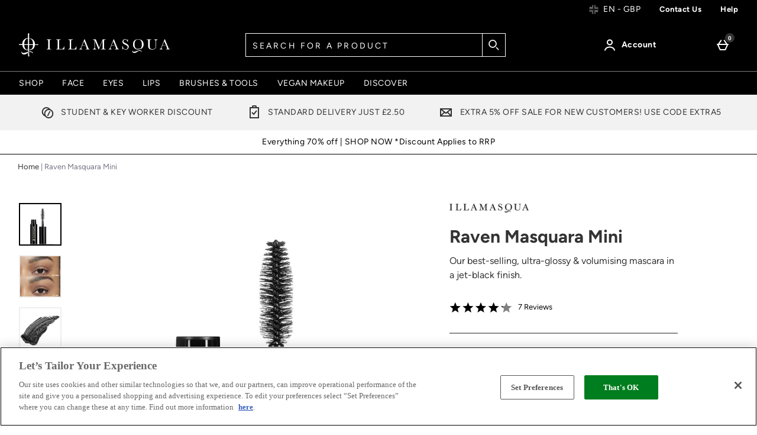

--- FILE ---
content_type: text/html; charset=utf-8
request_url: https://d7c4jjeuqag9w.cloudfront.net/carousel/advanced/1.1.0/html/popup-item.html
body_size: 4387
content:
<div class="stry-popup-outer {{=it.feed_class}} {{=it.content_type}} {{=it.view_class}}{{?it.smart_goals}}{{?it.smart_goals.meta.count > 0 && !it.visual_smartgoals}} smart-goals{{?}}{{?it.smart_goals.meta.has_images}} smart-goals-image{{??}} smart-goals-text-only{{?}}{{?it.smart_goals.meta.count > 1 && !it.visual_smartgoals}} smart-goals-multiple smart-goals-{{=it.smart_goals.meta.count}}{{?}}{{?}} {{?it.visual_smartgoals && it.visual_smartgoals.length}} has-visual-smartgoals {{?}} {{?it.hide_visual_smartgoals}}visual-smartgoals-hidden{{?}}" data-stry-action="popupClose" data-stry-hash="{{=it.root_url}}" data-stry-link="{{=it.root_url}}">
{{? !it.has_touch && it.has_touch != undefined }}
<div role="dialog" aria-modal="">
{{?}}
<div class="stry-popup-top-large">
<a class="stry-popup-close" tabindex="0" role="button" title="{{=it.localisation.popup_close}}" data-stry-action="popupClose" data-stry-hash="{{=it.root_url}}" data-stry-link="{{=it.root_url}}" aria-label="Close popup"></a>
</div>
{{? (it.has_tab_arrows != undefined && it.has_tab_arrows) || (!it.has_touch && it.has_touch != undefined && it.has_tab_arrows == undefined) }}
<div class="tab-button" tabindex="0" role="button" data-stry-action="tab.left" aria-label="Previous Content Item"></div>
{{?}}
{{? it.view_class === 'is-post-view' }}
<div class="stry-popup-inner-wrapper">
{{?}}
<div class="stry-popup-item" tabindex="-1" data-stry-action="null">
{{? it.brand_message}}
<div class="stry-brand-message-mobile">{{=it.brand_message}}</div>
{{?}}
{{? it.view_class === 'is-promo-view' }}
<div class="stry-popup-top-mobile {{? it.content_type !== 'image' && it.content_type !== 'video'}}non-overlay{{?}}">
<a class="stry-popup-close" title="{{=it.localisation.popup_close}}" data-stry-action="popupClose" data-stry-hash="{{=it.root_url}}" data-stry-link="{{=it.root_url}}" aria-label="Close popup"></a>
</div>
<a href="{{=it.url}}" target="_blank" rel="nofollow" title="{{=it.url}}" data-stry-action="default">
<img class="stry-promo-image stry-image-scale stry-main-image" src="{{=it.images[0].detail}}" alt="{{?it.alt_text}}{{=it.alt_text}}{{?}}" loading="lazy">
</a>
{{?? it.view_class === 'is-tweet-view' }}

{{? it.brand_message}}
<div class="stry-brand-message-large">{{=it.brand_message}} </div>
{{?}}
<div class="stry-popup-top-mobile {{? it.content_type !== 'image' && it.content_type !== 'video'}}non-overlay{{?}}">
<a class="stry-popup-close" title="{{=it.localisation.popup_close}}" data-stry-action="popupClose" data-stry-hash="{{=it.root_url}}" data-stry-link="{{=it.root_url}}" aria-label="Close popup"></a>
</div>
{{? it.content_type === 'image' || it.content_type === 'video' }}
<div class="stry-media {{=it.content_includes_type}}">
{{? it.visual_smartgoals && it.visual_smartgoals.length}}
<div class="stry-visual-smartgoal-indicator-wrapper">
<div class="stry-visual-smartgoal-indicator" role="button" tabindex="0" data-stry-action="toggle.visual.smartgoals">
{{=it.visual_smartgoals.length}}
</div>
</div>
{{?}}
{{? it.images && !it.media && it.content_type == 'image' }}
<div class="stry-image">
<img class="stry-image-scale stry-main-image" src="{{=it.images[0].detail}}" alt="{{?it.alt_text}}{{=it.alt_text}}{{?}}" loading="lazy">
</div>
{{?}}
{{? it.videos && !it.media && it.videos.length == 1}}
<div class="stry-video-container">
{{? it.videos[0].autoplay }}
{{=it.videos[0].autoplay }}
{{?? it.videos[0].embedded }}
{{=it.videos[0].embedded }}
{{?? it.videos[0].url }}
<div class="stry-video-player">
{{? it.has_touch }}
<video height="100%" width="100%" controls controlslist="nodownload" loop playsinline="true" {{?it.images && it.images[0].original}} poster="{{=it.images[0].original}}" {{?}} src="{{=it.videos[0].url}}" type="video/mp4">
{{??}}
<video height="100%" width="100%" controls controlslist="nodownload" loop playsinline="true" src="{{=it.videos[0].url}}" type="video/mp4">
{{?}}
</video></video></div>
{{?}}
</div>
{{?}}

{{? it.media && it.media.length }}
<div class="stry-media-carousel stry-media">
<ul class="stry-media-carousel-list">
{{~it.media :value:index}}
<li class="stry-media-carousel-list-item {{? index == 0}}active{{?}}" data-stry-media-carousel-ticker-index="{{=index}}">
{{? value.sizes }}
<div class="stry-media-carousel-image stry-{{=value.sizes.original.orientation}}">
<img class="stry-image stry-main-image" src="{{=value.detail}}" alt="{{?it.alt_text}}{{=it.alt_text}}{{?}}" loading="lazy">
</div>
{{??}}
<div class="stry-media-carousel-image stry-video-container">
{{? value.autoplay }}
{{=value.autoplay }}
{{?? value.embedded }}
{{=value.embedded }}
{{?? value.url }}
<div class="stry-video-player">
{{? it.has_touch }}
<video height="100%" width="100%" controls controlslist="nodownload" loop playsinline="true" {{?it.images && it.images[0].original}} poster="{{=value.thumbnail}}" {{?}} src="{{=value.url}}" type="video/mp4">
{{??}}
<video height="100%" width="100%" controls controlslist="nodownload" loop playsinline="true" src="{{=value.url}}" type="video/mp4">
{{?}}
</video></video></div>
{{?}}
</div>
{{?}}
</li>
{{~}}
</ul>
<div class="stry-media-carousel-controls stry-row">
<span class="stry-media-carousel-prev stry-col stry-icon" data-stry-action="control-media-carousel" aria-label="Previous Carousel Item"></span>
<ul class="stry-media-carousel-tickers stry-col">
{{~it.media :value:index}}
<li class="stry-media-carousel-ticker {{? index == 0}}active{{?}}"><a class="stry-media-carousel-ticker-button" data-stry-action="control-media-carousel" data-stry-media-carousel-ticker-index="{{=index}}" tabindex="0"></a></li>
{{~}}
</ul>
<span class="stry-media-carousel-next stry-col stry-icon" data-stry-action="control-media-carousel" aria-label="Next Carousel Item"></span>
</div>
</div>
{{?}}
</div>
{{?}} 
{{? it.smart_goals.meta.count && !it.visual_smartgoals}}
{{? !it.smart_goals.data[0].data.custom_html}}
<a {{? it.smart_goals.meta.count}} href="{{=it.smart_goals.data[0].data.url}}" {{? !it.smartgoals_same_window}} target="_blank" rel="nofollow" {{?}}{{?}} class="stry-smartgoal-bar {{? it.content_type !== 'video' && it.content_type !== 'image'}}fixed-bottom-smart-goal{{?}}" data-stry-track="SmartGoal, click, {{=it.content_item_id }}/{{=it.smart_goals.data[0].url_name}}/text" data-action="null"
{{? it.smartgoal_adobe_attribute_value}} data-adobe="{{=it.smartgoal_adobe_attribute_value}}" {{?}}>
<div class="stry-smartgoal-bar-inner">
{{? it.smart_goals.meta.count}}{{=it.smart_goals.data[0].data.text}} {{?}}
</div>
</a>
{{??}}
<div class="stry-smartgoal-bar stry-custom-html-sg" data-stry-action="null" data-stry-track="SmartGoal, click, {{=it.content_item_id }}/{{=it.smart_goals.data[0].url_name}}/custom_html">
{{= it.smart_goals.data[0].data.custom_html}}
</div>
{{?}}
{{?}}
{{? it.body && it.body.length > 1 }}
<div class="stry-text">
<div class="stry-hub-meta stry-desktop-meta">
{{? it.avatar_url }}
<div class="stry-meta-item stry-avatar">
<img src="{{=it.avatar_url}}" alt="" loading="lazy">
</div>
{{?}}
<div class="stry-meta-item stry-details">
<p class="stry-author">
<a href="https://twitter.com/{{=it.source}}" title="{{? it.feed_class == 'twitter'}}@{{?}}{{=it.source}}" target="_blank" rel="nofollow" data-stry-track="Exit Link, click, https://twitter.com/{{=it.source}}">{{=it.author}}</a>
</p>
<p>{{? it.feed_class == 'twitter'}}@{{?}}{{=it.source}}</p>
</div>
<div class="stry-meta-item stry-social-icon">
{{? it.feed && it.feed.generic && it.feed.icon && !it.feed_class.startsWith("twitter") }}
{{? it.feed_class != 'asset' }}
<img class="stry-generic-icon" src="{{=it.feed.icon}}" alt="" loading="lazy">
{{?}}
{{?? it.feed_class.startsWith("twitter")}}
<span class="stry-icon twitter" aria-hidden="true"></span>
{{??}}
<span class="stry-icon {{=it.feed_class}}" aria-hidden="true"></span>
{{?}}
</div>
</div>
<p class="stry-hub-copy">{{=it.body}}</p>
<div class="stry-hub-footer">
{{? it.display_date }}
{{? it.us_date_format}}
<span class="stry-footer-item stry-date">{{=it.display_date.date.month.char3}} {{=it.display_date.date.day.number}} {{=it.display_date.date.year.full}}</span>
{{??}}
<span class="stry-footer-item stry-date">{{=it.display_date.date.day.number}} {{=it.display_date.date.month.char3}} {{=it.display_date.date.year.full}}</span>
{{?}}
{{??}}
{{? it.us_date_format}}
<span class="stry-footer-item stry-date">{{=it.published.date.month.char3}} {{=it.published.date.day.number}} {{=it.published.date.year.full}}</span>
{{??}}
<span class="stry-footer-item stry-date">{{=it.published.date.day.number}} {{=it.published.date.month.char3}} {{=it.published.date.year.full}}</span>
{{?}}
{{?}}
<ul class="stry-footer-item stry-twitter-share">
<li class="stry-tweet-action stry-reply">
<a title="{{=it.localisation.tweet_reply}}" href="https://twitter.com/intent/tweet?in_reply_to={{=it.source_content_item_id}}" target="_blank" rel="nofollow">
<span class="stry-icon" aria-hidden="true">y</span><span class="stry-accessible-hide"> Reply to this tweet</span>
</a>
</li>
<li class="stry-tweet-action stry-retweet">
<a title="{{=it.localisation.tweet_retweet}}" href="https://twitter.com/intent/retweet?tweet_id={{=it.source_content_item_id}}" target="_blank" rel="nofollow">
<span class="stry-icon" aria-hidden="true">w</span><span class="stry-accessible-hide"> Retweet this tweet</span>
</a>
</li>
<li class="stry-tweet-action stry-favourite">
<a title="{{=it.localisation.tweet_like}}" href="https://twitter.com/intent/like?tweet_id={{=it.source_content_item_id}}" target="_blank" rel="nofollow">
<span class="stry-icon" aria-hidden="true">l</span><span class="stry-accessible-hide"> Favourite this tweet</span>
</a>
</li>
</ul>
</div>
</div>
{{? it.visual_smartgoals && it.visual_smartgoals.length}}
<div class="stry-visual-smartgoal-outer">
<div class="stry-visual-smartgoal-wrapper">
<div class="stry-visual-smartgoal-list-button left" role="button" tabindex="-1" data-stry-action="visual.tab.left" aria-label="Previous Item"></div>
<div class="stry-visual-smartgoal-list" data-stry-action="null">
<div class="stry-visual-smartgoal-list-inner">
{{~it.visual_smartgoals :visual_smartgoal}}
<div class="stry-visual-smartgoal">
<span class="stry-visual-smartgoal-number">{{=visual_smartgoal.index}}</span>
<div class="stry-visual-smartgoal-image-wrapper">
<img class="stry-visual-smartgoal-image" src="https://du66ttpehq3tn.cloudfront.net/c_limit,h_100,w_100/{{=visual_smartgoal.image}}" alt="" loading="lazy">
</div>
<div class="stry-visual-smartgoal-data">
{{?visual_smartgoal.title}}
<span class="stry-visual-smartgoal-title">{{=visual_smartgoal.title}}</span>
{{?}}
{{?visual_smartgoal.price}}
<span class="stry-visual-smartgoal-price">{{=visual_smartgoal.price}}</span>
{{?}}
{{?visual_smartgoal.custom_html}}
<div data-stry-action="null" data-stry-track="SmartGoal, click, {{=it.content_item_id }}/{{=it.smart_goals.data[0].url_name}}/visual_custom_html">
{{=visual_smartgoal.custom_html}}
</div>
{{??}}
<a data-stry-action="null" href="{{=visual_smartgoal.url}}" {{? !it.smartgoals_same_window}} target="_blank" rel="nofollow" {{?}} class="stry-visual-smartgoal-button {{? !visual_smartgoal.price}}no-price{{?}}" tabindex="0" role="button" data-stry-track="SmartGoal, click, {{=it.content_item_id }}/{{=visual_smartgoal.url_name}}/image" {{? it.smartgoal_adobe_attribute_value}} data-adobe="{{=it.smartgoal_adobe_attribute_value}}" {{?}}>{{=visual_smartgoal.button_text}}</a>
{{?}}
</div>
</div>
{{~}}
</div>
</div>
<div class="stry-visual-smartgoal-list-button right" role="button" tabindex="-1" data-stry-action="visual.tab.right" aria-label="Next Item"></div>
</div>
</div>
{{?}}
{{?}}

{{?? it.view_class === 'is-quote-view' }}
<div class="stry-popup-top-mobile non-overlay">
<a class="stry-popup-close" title="{{=it.localisation.popup_close}}" data-stry-action="popupClose" data-stry-hash="{{=it.root_url}}" data-stry-link="{{=it.root_url}}" aria-label="Close popup"></a>
</div>
<div class="stry-text">
<h2 class="stry-hub-title"><span class="stry-icon">q</span>&#32;{{=it.body}}&#32;<span class="stry-icon">Q</span></h2>
</div>
{{? it.smart_goals.meta.count && !it.visual_smartgoals}}
{{? !it.smart_goals.data[0].data.custom_html}}
<a {{? it.smart_goals.meta.count}} href="{{=it.smart_goals.data[0].data.url}}" {{? !it.smartgoals_same_window}} target="_blank" rel="nofollow" {{?}}{{?}} class="stry-smartgoal-bar" data-stry-track="SmartGoal, click, {{=it.content_item_id }}/{{=it.smart_goals.data[0].url_name}}/text" data-action="popupSmartgoalClick"
{{? it.smartgoal_adobe_attribute_value}} data-adobe="{{=it.smartgoal_adobe_attribute_value}}" {{?}}>
<div class="stry-smartgoal-bar-inner">
{{? it.smart_goals.meta.count}}{{=it.smart_goals.data[0].data.text}} {{?}}
</div>
</a>
{{??}}
<div class="stry-smartgoal-bar stry-custom-html-sg" data-stry-action="null" data-stry-track="SmartGoal, click, {{=it.content_item_id }}/{{=it.smart_goals.data[0].url_name}}/custom_html">
{{= it.smart_goals.data[0].data.custom_html}}
</div>
{{?}}
{{?}}

{{? it.brand_message}}
<div class="stry-brand-message-large">{{=it.brand_message}}</div>
{{?}}

{{?? it.view_class === 'is-post-view' }}

{{? it.brand_message}}
<div class="stry-brand-message-large top-message">{{=it.brand_message}}</div>
{{?}}
<div class="stry-popup-top-mobile {{? it.content_type !== 'image' && it.content_type !== 'video'}}non-overlay{{?}}">
<a class="stry-popup-close" title="{{=it.localisation.popup_close}}" data-stry-action="popupClose" data-stry-hash="{{=it.root_url}}" data-stry-link="{{=it.root_url}}" aria-label="Close popup"></a>
</div>
<div class="stry-layout-ratio">
{{? it.content_type === 'image' || it.content_type === 'video' }}
{{? !it.media && (it.images.length || it.videos.length)}}
<div class="stry-media {{? it.images.length > 0 }} stry-{{=it.images[0].sizes.original.orientation}} {{?}}">
{{? it.visual_smartgoals && it.visual_smartgoals.length}}
<div class="stry-visual-smartgoal-indicator-wrapper">
<div class="stry-visual-smartgoal-indicator" role="button" tabindex="0" data-stry-action="toggle.visual.smartgoals">
{{=it.visual_smartgoals.length}}
</div>
</div>
{{?}}
{{? it.images && it.images.length && it.content_type !='video' }}
<img class="stry-image stry-main-image" src="{{=it.images[0].detail}}" alt="{{?it.alt_text}}{{=it.alt_text}}{{?}}" loading="lazy">
{{?}}
{{? it.videos && it.videos.length && it.videos[0].embedded && it.content_type == 'video'}}
<div class="stry-video-container is-embeded">
{{=it.videos[0].embedded}}
</div>
{{?}}
{{? it.videos && it.videos.length && it.videos[0].url}}
<div class="stry-video-container is-url">
<div class="stry-video-player">
{{? it.feed_class == 'youtube'}}
<iframe src="{{=it.videos[0].url}}?rel=0" frameborder="0" height="100%" width="100%" allow="fullscreen"></iframe>
{{?? it.feed_class == 'instagram' || it.feed_class == 'instagram-hashtag' || it.feed_class == 'instagram-user' || it.feed_class == 'instagram-tagged' || it.feed_class == "asset" || it.feed_class == "tiktok-clipped" && !it.ieVersion}}
<video height="100%" width="100%" controls controlslist="nodownload" playsinline="true" {{? it.images && it.images.length }} poster="{{=it.images[0].preview}}" {{?}} src="{{=it.videos[0].url}}" type="video/mp4">
{{?? !it.ieVersion || it.ieVersion != 11}}
<iframe src="{{=it.videos[0].url}}" frameborder="0" height="100%" width="100%"></iframe>
{{??}}
<img class="stry-image stry-main-image" src="{{=it.images[0].original}}" alt="{{?it.alt_text}}{{=it.alt_text}}{{?}}" loading="lazy">
{{?}}
</video></div>
</div>
{{?}}
</div>
{{?? it.media && it.media.length }}
<div class="stry-media-carousel stry-media">
<ul class="stry-media-carousel-list">
{{~it.media :value:index}}
<li class="stry-media-carousel-list-item {{? index == 0}}active{{?}}" data-stry-media-carousel-ticker-index="{{=index}}">
{{? value.sizes }}
<div class="stry-media-carousel-image stry-{{=value.sizes.original.orientation}}">
<img class="stry-image stry-main-image" src="{{=value.detail}}" alt="{{?it.alt_text}}{{=it.alt_text}}{{?}}" loading="lazy">
</div>
{{??}}
<div class="stry-media-carousel-image stry-video-container">
{{? value.autoplay }}
{{=value.autoplay }}
{{?? value.embedded }}
{{=value.embedded }}
{{?? value.url }}
<div class="stry-video-player">
{{? it.has_touch }}
<video height="100%" width="100%" controls controlslist="nodownload" loop playsinline="true" {{?it.images && it.images[0].original}} poster="{{=value.thumbnail}}" {{?}} src="{{=value.url}}" type="video/mp4">
{{??}}
<video height="100%" width="100%" controls controlslist="nodownload" loop playsinline="true" src="{{=value.url}}" type="video/mp4">
{{?}}
</video></video></div>
{{?}}
</div>
{{?}}
</li>
{{~}}
</ul>
<div class="stry-media-carousel-controls stry-row">
<span class="stry-media-carousel-prev stry-col stry-icon" data-stry-action="control-media-carousel" aria-label="Previous Carousel Item"></span>
<ul class="stry-media-carousel-tickers stry-col">
{{~it.media :value:index}}
<li class="stry-media-carousel-ticker {{? index == 0}}active{{?}}"><a class="stry-media-carousel-ticker-button" data-stry-action="control-media-carousel" data-stry-media-carousel-ticker-index="{{=index}}" tabindex="0"></a></li>
{{~}}
</ul>
<span class="stry-media-carousel-next stry-col stry-icon" data-stry-action="control-media-carousel" aria-label="Next Carousel Item"></span>
</div>
</div>
{{?}} 
{{?}} 
{{? it.smart_goals.meta.count && !it.visual_smartgoals }}
{{? !it.smart_goals.data[0].data.custom_html}}
<a {{? it.smart_goals.meta.count}} href="{{=it.smart_goals.data[0].data.url}}" {{? !it.smartgoals_same_window}} target="_blank" rel="nofollow" {{?}}{{?}} class="stry-smartgoal-bar" data-stry-track="SmartGoal, click, {{=it.content_item_id }}/{{=it.smart_goals.data[0].url_name}}/text" data-action="popupSmartgoalClick"
{{? it.smartgoal_adobe_attribute_value}} data-adobe="{{=it.smartgoal_adobe_attribute_value}}" {{?}}>
<div class="stry-smartgoal-bar-inner">
{{? it.smart_goals.meta.count}}{{=it.smart_goals.data[0].data.text}} {{?}}
</div>
</a>
{{??}}
<div class="stry-smartgoal-bar stry-custom-html-sg" data-stry-action="null" data-stry-track="SmartGoal, click, {{=it.content_item_id }}/{{=it.smart_goals.data[0].url_name}}/custom_html">
{{= it.smart_goals.data[0].data.custom_html}}
</div>
{{?}}
{{?}}
{{? it.visual_smartgoals && it.visual_smartgoals.length}}
<div class="stry-visual-smartgoal-outer">
<div class="stry-visual-smartgoal-wrapper mobile">
<div class="stry-visual-smartgoal-list-button left" role="button" tabindex="-1" data-stry-action="visual.tab.left" aria-label="Previous Item"></div>
<div class="stry-visual-smartgoal-list" data-stry-action="null">
<div class="stry-visual-smartgoal-list-inner">
{{~it.visual_smartgoals :visual_smartgoal}}
<div class="stry-visual-smartgoal">
<span class="stry-visual-smartgoal-number">{{=visual_smartgoal.index}}</span>
<div class="stry-visual-smartgoal-image-wrapper">
<img class="stry-visual-smartgoal-image" src="https://du66ttpehq3tn.cloudfront.net/c_limit,h_100,w_100/{{=visual_smartgoal.image}}" alt="" loading="lazy">
</div>
<div class="stry-visual-smartgoal-data">
{{?visual_smartgoal.title}}
<span class="stry-visual-smartgoal-title">{{=visual_smartgoal.title}}</span>
{{?}}
{{?visual_smartgoal.price}}
<span class="stry-visual-smartgoal-price">{{=visual_smartgoal.price}}</span>
{{?}}
{{?visual_smartgoal.custom_html}}
<div data-stry-action="null" data-stry-track="SmartGoal, click, {{=it.content_item_id }}/{{=it.smart_goals.data[0].url_name}}/visual_custom_html">
{{=visual_smartgoal.custom_html}}
</div>
{{??}}
<a data-stry-action="null" href="{{=visual_smartgoal.url}}" {{? !it.smartgoals_same_window}} target="_blank" rel="nofollow" {{?}} class="stry-visual-smartgoal-button {{? !visual_smartgoal.price}}no-price{{?}}" tabindex="0" role="button" data-stry-track="SmartGoal, click, {{=it.content_item_id }}/{{=visual_smartgoal.url_name}}/image" {{? it.smartgoal_adobe_attribute_value}} data-adobe="{{=it.smartgoal_adobe_attribute_value}}" {{?}}>{{=visual_smartgoal.button_text}}</a>
{{?}}
</div>
</div>
{{~}}
</div>
</div>
<div class="stry-visual-smartgoal-list-button right" role="button" tabindex="-1" data-stry-action="visual.tab.right" aria-label="Next Item"></div>
</div>
</div>
{{?}}
<div class="stry-hub-meta">
{{? it.avatar_url }}
<div class="stry-meta-item stry-avatar">
<img src="{{=it.avatar_url}}" alt="" loading="lazy">
</div>
{{?}}
<div class="stry-meta-item stry-details">
<p class="stry-author">
{{? it.url && it.author }}
<a href="{{=it.url}}" title="{{=it.author}}" target="_blank" rel="nofollow" data-stry-track="Exit Link, click, {{=it.url}}">{{=it.author}}</a>
{{?? it.author && it.feed_class !== 'custom' }}
<span>{{=it.author}}</span>
{{?? it.url && it.source_host && it.feed_class !== 'instagram-hashtag' }}
<span>{{=it.localisation.label_item_source_host}} </span><a href="{{=it.url}}" title="{{=it.localisation.label_item_source_host}} {{=it.source_host }}" target="_blank" rel="nofollow" data-stry-track="Exit Link, click, {{=it.url}}">{{=it.source_host }}</a>
{{?? it.url && it.source_host && it.feed_class == 'instagram-hashtag'}}
<span>{{=it.localisation.label_item_source_host}} </span><a href="{{=it.url}}" title="{{=it.localisation.label_item_source_host}} {{=it.source_host }}" target="_blank" rel="nofollow" data-stry-track="Exit Link, click, {{=it.url}}">Instagram</a>
{{?}}
</p>
{{? it.display_date }}
{{? it.us_date_format }}
<p class="stry-date">{{=it.display_date.date.month.char3}} {{=it.display_date.date.day.number}} {{=it.display_date.date.year.full}}</p>
{{??}}
<p class="stry-date">{{=it.display_date.date.day.number}} {{=it.display_date.date.month.char3}} {{=it.display_date.date.year.full}}</p>
{{?}}
{{??}}
{{? it.us_date_format}}
<p class="stry-date">{{=it.published.date.month.char3}} {{=it.published.date.day.number}} {{=it.published.date.year.full}}</p>
{{??}}
<p class="stry-date">{{=it.published.date.day.number}} {{=it.published.date.month.char3}} {{=it.published.date.year.full}}</p>
{{?}}
{{?}}
</div>
{{? it.feed && it.feed.generic && it.feed.icon && it.feed_type !== 'instagram' && it.feed_type !== 'instagram-hashtag' && it.feed_type !== 'instagram-user' && it.feed_type !== 'instagram-tagged' && it.feed_type !== 'tiktok-clipped'}}
{{? it.feed_class != 'asset' }}
<div class="stry-col stry-social-icon">
<img class="stry-generic-icon" src="{{=it.feed.icon}}" alt="" loading="lazy">
</div>
{{?}}
{{?? it.feed.generic && (it.feed_type === 'instagram' || it.feed_type === 'instagram-hashtag' || it.feed_type === 'instagram-user' || it.feed_type === 'instagram-tagged') }}
<div class="stry-col stry-social-icon">
<span class="stry-icon instagram" aria-hidden="true"></span>
</div>
{{??}}
{{? it.feed_class !== 'custom' && it.feed_class !== 'url' }}
<div class="stry-col stry-social-icon">
<span class="stry-icon {{=it.feed_class}}" aria-hidden="true"></span>
</div>
{{?}}
{{?}}
</div>
{{? it.feed_class !== 'vine' }}
<div class="stry-text">
<div class="stry-hub-meta stry-desktop-meta">
{{? it.avatar_url }}
<div class="stry-col stry-avatar">
<img src="{{=it.avatar_url}}" alt="" loading="lazy">
</div>
{{?}}
<div class="stry-col stry-details">
<p class="stry-author">
{{? it.url && it.author }}
<a href="{{=it.url}}" title="{{=it.author}}" target="_blank" rel="nofollow" data-stry-track="Exit Link, click, {{=it.url}}">{{=it.author}}</a>
{{?? it.author && it.feed_class !== 'custom' }}
<span>{{=it.author}}</span>
{{?? it.url && it.source_host && it.feed_class !== 'instagram-hashtag' }}
<span>{{=it.localisation.label_item_source_host}} </span><a href="{{=it.url}}" title="{{=it.localisation.label_item_source_host}} {{=it.source_host }}" target="_blank" rel="nofollow" data-stry-track="Exit Link, click, {{=it.url}}">{{=it.source_host }}</a>
{{?? it.url && it.source_host && it.feed_class == 'instagram-hashtag' }}
<span>{{=it.localisation.label_item_source_host}} </span><a href="{{=it.url}}" title="{{=it.localisation.label_item_source_host}} {{=it.source_host }}" target="_blank" rel="nofollow" data-stry-track="Exit Link, click, {{=it.url}}">Instagram</a>
{{?}}
</p>
{{? it.display_date }}
{{? it.us_date_format }}
<p class="stry-date">{{=it.display_date.date.month.char3}} {{=it.display_date.date.day.number}} {{=it.display_date.date.year.full}}</p>
{{??}}
<p class="stry-date">{{=it.display_date.date.day.number}} {{=it.display_date.date.month.char3}} {{=it.display_date.date.year.full}}</p>
{{?}}
{{??}}
{{? it.us_date_format }}
<p class="stry-date">{{=it.published.date.month.char3}} {{=it.published.date.day.number}} {{=it.published.date.year.full}}</p>
{{??}}
<p class="stry-date">{{=it.published.date.day.number}} {{=it.published.date.month.char3}} {{=it.published.date.year.full}}</p>
{{?}}
{{?}}
</div>
{{? it.feed && it.feed.generic && it.feed.icon && it.feed_type !== 'instagram' && it.feed_type !== 'instagram-hashtag' && it.feed_type !== 'instagram-user' && it.feed_type !== 'instagram-tagged' && it.feed_type !== 'tiktok-clipped'}}
{{? it.feed_class != 'asset' }}
<div class="stry-col stry-social-icon">
<img class="stry-generic-icon" src="{{=it.feed.icon}}" alt="" loading="lazy">
</div>
{{?}}
{{?? it.feed.generic && (it.feed_type === 'instagram' || it.feed_type === 'instagram-hashtag' || it.feed_type === 'instagram-user' || it.feed_type === 'instagram-tagged') }}
<div class="stry-col stry-social-icon">
<span class="stry-icon instagram" aria-hidden="true"></span>
</div>
{{??}}
{{? it.feed_class !== 'custom' && it.feed_class !== 'url' }}
<div class="stry-col stry-social-icon">
<span class="stry-icon {{=it.feed_class}}" aria-hidden="true"></span>
</div>
{{?}}
{{?}}
</div>
<div class="stry-body">
{{? it.title && it.title.length && it.feed_class !== 'instagram' && it.feed_class !== 'facebook' && it.feed_class !== 'instagram-hashtag' && it.feed_class !== 'instagram-tagged' && it.feed_class !== 'instagram-user' && it.feed_class !== 'tiktok-clipped'}}
<h2 class="stry-title">{{=it.title}}</h2>
{{?}}
{{? it.body && it.body.length }}
<div class="stry-large-copy">{{=it.body}}</div>
{{?}}
</div>
<div class="stry-meta-footer">
{{? !it.no_cookies}}
<a class="stry-share stry-icon stry-share-icon" title="{{=it.localisation.share_menu}}" data-stry-action="shareOpen" tabindex="0"><span aria-hidden="true">a</span> <span class="stry-accessible-hide">Open sharing options</span></a>
<a class="stry-share stry-icon stry-share-close-icon" title="{{=it.localisation.share_menu}}" data-stry-action="shareOpen" tabindex="0"><span aria-hidden="true">x</span> <span class="stry-accessible-hide">Close sharing options</span></a>
{{?}}
</div>
</div>
{{?}}

{{? it.is_shareable && !it.no_cookies }}
<div class="stry-share-overlay">
<div class="stry-share-container">
{{? !it.has_touch && it.has_touch != undefined}}
<div role="dialog" aria-modal="">
{{?}}
<ul class="stry-share-list">
<li class="stry-share-item">
<a class="stry-share-link stry-icon-circle" title="{{=it.localisation.share_twitter}}" href="https://twitter.com/home?status={{=it.permalink}}/?{{=it.share_url}}" target="_blank" rel="nofollow" data-stry-track="Twitter, share, {{=it.content_item_id }}">
<span class="stry-icon" aria-hidden="true">t</span><span class="stry-accessible-hide"> Share this on twitter</span>
</a>
</li>
<li class="stry-share-item">
<a class="stry-share-link stry-icon-circle" title="{{=it.localisation.share_facebook}}" href="https://www.facebook.com/sharer/sharer.php?u={{=it.permalink}}/?{{=it.share_url}}" target="_blank" rel="nofollow" data-stry-track="Facebook, share, {{=it.content_item_id }}">
<span class="stry-icon" aria-hidden="true">o</span><span class="stry-accessible-hide"> Share this on facebook</span>
</a>
</li>
<li class="stry-share-item">
<a class="stry-share-link stry-icon-circle" title="{{=it.localisation.share_linkedin}}" href="https://www.linkedin.com/shareArticle?mini=true&url={{=it.permalink}}/?{{=it.share_url}}&title=&summary=&source=" target="_blank" rel="nofollow" data-stry-track="LinkedIn, share, {{=it.content_item_id }}">
<span class="stry-icon linkedin" aria-hidden="true">I</span><span class="stry-accessible-hide"> Share this on linked in</span>
</a>
</li>
{{? it.content_type === 'image' }}
<li class="stry-share-item">
<a class="stry-share-link stry-icon-circle" title="{{=it.localisation.share_pinterest}}" href="https://pinterest.com/pin/create/button/?url={{=it.permalink}}/?{{=it.share_url}}&media={{=it.images[0].detail}}&description=" target="_blank" rel="nofollow" data-stry-track="Pinterest, share, {{=it.content_item_id }}">
<span class="stry-icon" aria-hidden="true">p</span><span class="stry-accessible-hide"> Share this on pinterest</span>
</a>
</li>
{{?}}
<li class="stry-share-item">
<a class="stry-share-link stry-icon-circle" title="{{=it.localisation.share_email}}" href="mailto:?&body={{=it.permalink}}/?{{=it.share_url}}" target="_blank" rel="nofollow" data-stry-track="Email, share, {{=it.content_item_id }}">
<span class="stry-icon" aria-hidden="true">e</span><span class="stry-accessible-hide"> Share this via email</span>
</a>
</li>
</ul>
{{? !it.has_touch && it.has_touch != undefined}}
<a class="stry-share stry-icon stry-share-close-icon" title="{{=it.localisation.share_menu}}" data-stry-action="shareOpen" tabindex="0"><span aria-hidden="true">x</span> <span class="stry-accessible-hide">Close sharing options</span></a>
</div>
{{?}}
</div>
</div>
{{?}}
</div>
{{?? it.view_class === 'is-article-view' }}
<div class="stry-popup-top-mobile {{?it.feed_class == 'youtube'}}non-overlay{{?}}">
<a class="stry-popup-close" title="{{=it.localisation.popup_close}}" data-stry-action="popupClose" data-stry-hash="{{=it.root_url}}" data-stry-link="{{=it.root_url}}" aria-label="Close popup"></a>
</div>
{{? it.brand_message}}
<div class="stry-brand-message-large">{{=it.brand_message}} </div>
{{?}}

{{? !it.media && (it.images.length || it.videos.length) }}
<div class="stry-media stry-{{=it.images[0].sizes.original.orientation}}">
{{? it.visual_smartgoals && it.visual_smartgoals.length}}
<div class="stry-visual-smartgoal-indicator-wrapper">
<div class="stry-visual-smartgoal-indicator" role="button" tabindex="0" data-stry-action="toggle.visual.smartgoals">
{{=it.visual_smartgoals.length}}
</div>
</div>
{{?}}
{{? it.images && it.images.length && it.content_type !='video' }}
<img class="stry-image stry-main-image" src="{{=it.images[0].detail}}" alt="{{?it.alt_text}}{{=it.alt_text}}{{?}}" loading="lazy">
{{?}}
{{? it.videos && it.videos.length && it.videos[0].embedded && it.content_type == 'video'}}
<div class="stry-video-container is-embeded">
{{=it.videos[0].embedded}}
</div>
{{?}}
{{? it.videos && it.videos.length && it.videos[0].url}}
{{? it.feed_class == 'instagram' || it.feed_class == 'instagram-hashtag' || it.feed_class == 'instagram-user' || it.feed_class == 'instagram-tagged'}}
<div class="stry-video-container">
<div class="stry-video-player">
<video height="100%" width="100%" controls controlslist="nodownload" loop playsinline="true" {{? it.images && it.images.length }} poster="{{=it.images[0].preview}}" {{?}} src="{{=it.videos[0].url}}" type="video/mp4">
</video></div>
</div>
{{??}}
<div class="stry-video-container is-url">
<div class="stry-video-player">
{{? it.feed_class == 'youtube'}}
<iframe src="{{=it.videos[0].url}}?rel=0" frameborder="0" height="100%" width="100%" allow="fullscreen"></iframe>
{{??}}
<iframe src="{{=it.videos[0].url}}" frameborder="0" height="100%" width="100%"></iframe>
{{?}}
</div>
</div>
{{?}}
{{?}}
</div>
{{?? it.media && it.media.length }}
<div class="stry-media-carousel stry-media">
<ul class="stry-media-carousel-list">
{{~it.media :value:index}}
<li class="stry-media-carousel-list-item {{? index == 0}}active{{?}}" data-stry-media-carousel-ticker-index="{{=index}}">
{{? value.sizes }}
<div class="stry-media-carousel-image stry-{{=value.sizes.original.orientation}}">
<img class="stry-image stry-main-image" src="{{=value.detail}}" alt="{{?it.alt_text}}{{=it.alt_text}}{{?}}" loading="lazy">
</div>
{{??}}
<div class="stry-media-carousel-image stry-video-container">
{{? value.autoplay }}
{{=value.autoplay }}
{{?? value.embedded }}
{{=value.embedded }}
{{?? value.url }}
<div class="stry-video-player">
{{? it.has_touch }}
<video height="100%" width="100%" controls controlslist="nodownload" loop playsinline="true" {{?value.thumbnail}} poster="{{=value.thumbnail}}" {{?}} src="{{=value.url}}" type="video/mp4">
{{??}}
<video height="100%" width="100%" controls controlslist="nodownload" loop playsinline="true" {{?value.thumbnail}} poster="{{=value.thumbnail}}" {{?}} src="{{=value.url}}" type="video/mp4">
{{?}}
</video></video></div>
{{?}}
</div>
{{?}}
</li>
{{~}}
</ul>
<div class="stry-media-carousel-controls stry-row">
<span class="stry-media-carousel-prev stry-col stry-icon" data-stry-action="control-media-carousel" aria-label="Previous Carousel Item"></span>
<ul class="stry-media-carousel-tickers stry-col">
{{~it.media :value:index}}
<li class="stry-media-carousel-ticker {{? index == 0}}active{{?}}"><a class="stry-media-carousel-ticker-button" data-stry-action="control-media-carousel" data-stry-media-carousel-ticker-index="{{=index}}" tabindex="0"></a></li>
{{~}}
</ul>
<span class="stry-media-carousel-next stry-col stry-icon" data-stry-action="control-media-carousel" aria-label="Next Carousel Item"></span>
</div>
</div>
{{?}} 
{{? it.smart_goals.meta.count && !it.visual_smartgoals}}
{{? !it.smart_goals.data[0].data.custom_html}}
<a {{? it.smart_goals.meta.count}} href="{{=it.smart_goals.data[0].data.url}}" {{? !it.smartgoals_same_window}} target="_blank" rel="nofollow" {{?}}{{?}} class="stry-smartgoal-bar" data-stry-track="SmartGoal, click, {{=it.content_item_id }}/{{=it.smart_goals.data[0].url_name}}/text"
{{? it.smartgoal_adobe_attribute_value}} data-adobe="{{=it.smartgoal_adobe_attribute_value}}" {{?}}>
<div class="stry-smartgoal-bar-inner">
{{? it.smart_goals.meta.count}}{{=it.smart_goals.data[0].data.text}} {{?}}
</div>
</a>
{{??}}
<div class="stry-smartgoal-bar stry-custom-html-sg" data-stry-action="null" data-stry-track="SmartGoal, click, {{=it.content_item_id }}/{{=it.smart_goals.data[0].url_name}}/custom_html">
{{= it.smart_goals.data[0].data.custom_html}}
</div>
{{?}}
{{?}}
{{? it.visual_smartgoals && it.visual_smartgoals.length}}
<div class="stry-visual-smartgoal-outer">
<div class="stry-visual-smartgoal-wrapper">
<div class="stry-visual-smartgoal-list-button left" role="button" tabindex="-1" data-stry-action="visual.tab.left" aria-label="Previous Item"></div>
<div class="stry-visual-smartgoal-list">
<div class="stry-visual-smartgoal-list-inner">
{{~it.visual_smartgoals :visual_smartgoal}}
<div class="stry-visual-smartgoal">
<span class="stry-visual-smartgoal-number">{{=visual_smartgoal.index}}</span>
<div class="stry-visual-smartgoal-image-wrapper">
<img class="stry-visual-smartgoal-image" src="https://du66ttpehq3tn.cloudfront.net/c_limit,h_100,w_100/{{=visual_smartgoal.image}}" alt="" loading="lazy">
</div>
<div class="stry-visual-smartgoal-data">
{{?visual_smartgoal.title}}
<span class="stry-visual-smartgoal-title">{{=visual_smartgoal.title}}</span>
{{?}}
{{?visual_smartgoal.price}}
<span class="stry-visual-smartgoal-price">{{=visual_smartgoal.price}}</span>
{{?}}
{{?visual_smartgoal.custom_html}}
<div data-stry-action="null" data-stry-track="SmartGoal, click, {{=it.content_item_id }}/{{=it.smart_goals.data[0].url_name}}/visual_custom_html">
{{=visual_smartgoal.custom_html}}
</div>
{{??}}
<a data-stry-action="null" href="{{=visual_smartgoal.url}}" {{? !it.smartgoals_same_window}} target="_blank" rel="nofollow" {{?}} class="stry-visual-smartgoal-button {{? !visual_smartgoal.price}}no-price{{?}}" tabindex="0" role="button" data-stry-track="SmartGoal, click, {{=it.content_item_id }}/{{=visual_smartgoal.url_name}}/image" {{? it.smartgoal_adobe_attribute_value}} data-adobe="{{=it.smartgoal_adobe_attribute_value}}" {{?}}>{{=visual_smartgoal.button_text}}</a>
{{?}}
</div>
</div>
{{~}}
</div>
</div>
<div class="stry-visual-smartgoal-list-button right" role="button" tabindex="-1" data-stry-action="visual.tab.right" aria-label="Next Item"></div>
</div>
</div>
{{?}}

{{? it.feed_class !== 'vine' }}
<div class="stry-text">
{{?it.feed_type == 'review'}}
<div class="stry-hub-meta stry-desktop-meta">
{{? it.original.logo.url}}
<div class="stry-meta-item stry-logo">
<img src="https://d23abykesh9wm6.cloudfront.net/{{=it.original.logo.url}}" alt="" loading="lazy">
</div>
{{??}}
<div class="stry-meta-item stry-review-author">
{{? it.author}}
<p class="stry-author">
{{=it.author}}
</p>
{{?}}
</div>
{{?}}
<div class="stry-meta-item stry-media-score">
<div class="stry-score-wrapper">
{{?it.has_star_rating}}
<div class="stry-star-rating">
{{ for(i = 0; i < it.full_star_count; i++) { }}
<span class="stry-star stry-full"></span>
{{ } }}
{{ for(i = 0; i < it.half_star_count; i++) { }}
<span class="stry-star stry-half"></span>
{{ } }}
{{ for(i = 0; i < it.empty_star_count; i++) { }}
<span class="stry-star stry-empty"></span>
{{ } }}
</div>
{{?? it.original.rating.score.value && it.original.rating.score.max_value}}
<div class="stry-score">
{{=it.original.rating.score.value}} / {{=it.original.rating.score.max_value}}
</div>
{{?? it.original.rating.other.value}}
<div class="stry-score-text">
{{=it.original.rating.other.value}}
</div>
{{?}}
</div>
</div>
</div>
{{??}}
<div class="stry-hub-meta stry-desktop-meta">
{{? it.avatar_url }}
<div class="stry-col stry-avatar">
<img src="{{=it.avatar_url}}" alt="" loading="lazy">
</div>
{{?}}
<div class="stry-col stry-details">
<p class="stry-author">
{{? it.url && it.author }}
<a href="{{=it.url}}" title="{{=it.author}}" target="_blank" rel="nofollow" data-stry-track="Exit Link, click, {{=it.url}}">{{=it.author}}</a>
{{?? it.author && it.feed_class !== 'custom' }}
<span>{{=it.author}}</span>
{{?? it.url && it.source_host }}
<span>{{=it.localisation.label_item_source_host}} </span><a href="{{=it.url}}" title="{{=it.localisation.label_item_source_host}} {{=it.source_host }}" target="_blank" rel="nofollow" data-stry-track="Exit Link, click, {{=it.url}}">{{=it.source_host }}</a>
{{?}}
</p>
{{? it.display_date }}
{{? it.us_date_format}}
<p class="stry-date">{{=it.display_date.date.month.char3}} {{=it.display_date.date.day.number}} {{=it.display_date.date.year.full}}</p>
{{??}}
<p class="stry-date">{{=it.display_date.date.day.number}} {{=it.display_date.date.month.char3}} {{=it.display_date.date.year.full}}</p>
{{?}}
{{??}}
{{? it.us_date_format}}
<p class="stry-date">{{=it.published.date.month.char3}} {{=it.published.date.day.number}} {{=it.published.date.year.full}}</p>
{{??}}
<p class="stry-date">{{=it.published.date.day.number}} {{=it.published.date.month.char3}} {{=it.published.date.year.full}}</p>
{{?}}
{{?}}
</div>
</div>
{{?}}

{{? it.feed && it.feed.generic && it.feed.icon && it.feed_type !== 'instagram' && it.feed_type !== 'instagram-hashtag'  && it.feed_type !== 'instagram-tagged' && it.feed_type !== 'instagram-user' && it.feed_type !== 'review' && it.feed_type !== 'tiktok-clipped'}}
{{? it.feed_class != 'asset' }}
<div class="stry-col stry-social-icon">
<img class="stry-generic-icon" src="{{=it.feed.icon}}" alt="" loading="lazy">
</div>
{{?}}
{{?? it.feed.generic && (it.feed_type === 'instagram' || it.feed_type === 'instagram-hashtag' || it.feed_type === 'instagram-tagged' || it.feed_type === 'instagram-user') }}
<div class="stry-col stry-social-icon">
<span class="stry-icon instagram" aria-hidden="true"></span>
</div>
{{??}}
{{? it.feed_class !== 'custom' && it.feed_class !== 'url' }}
<div class="stry-col stry-social-icon">
<span class="stry-icon {{=it.feed_class}}" aria-hidden="true"></span>
</div>
{{?}}
{{?}}
<div class="stry-body">
{{? it.feed_class !== 'twitter' && it.feed_class !== 'instagram'}}
<h2 class="stry-title">{{=it.title}}</h2>
{{?}}
{{? it.body && it.feed_class !== 'twitter' && it.feed_class !== 'instagram'}}
<div class="stry-copy">{{=it.body}}</div>
{{?}}
{{? it.feed_class === 'twitter' || it.feed_class === 'instagram'}}
<p class="stry-large-copy">{{=it.body}}</p>
{{?}}
{{? it.feed_type === 'review' && it.url}}
<a class="stry-read-full-review-button" href="{{=it.url}}" target="_blank" data-stry-track="Read Review, click, {{=it.content_item_id}}" rel="nofollow" title="{{=it.localisation.read_full_review}}">{{=it.localisation.read_full_review}}</a>
{{?}}
</div>
<div class="stry-meta-footer">
{{? !it.no_cookies}}
<a class="stry-share stry-icon stry-share-icon" title="{{=it.localisation.share_menu}}" data-stry-action="shareOpen" tabindex="0"><span aria-hidden="true">a</span> <span class="stry-accessible-hide">Open sharing options</span></a>
<a class="stry-share stry-icon stry-share-close-icon" title="{{=it.localisation.share_menu}}" data-stry-action="shareOpen" tabindex="0"><span aria-hidden="true">x</span> <span class="stry-accessible-hide">Close sharing options</span></a>
{{?}}
</div>
</div>
{{?}}

{{? it.is_shareable && !it.no_cookies}}
<div class="stry-share-overlay">
<div class="stry-share-container">
{{? !it.has_touch && it.has_touch != undefined}}
<div role="dialog" aria-modal="">
{{?}}
<ul class="stry-share-list">
<li class="stry-share-item">
<a class="stry-share-link stry-icon-circle" title="{{=it.localisation.share_twitter}}" href="https://twitter.com/home?status={{=it.permalink}}/?{{=it.share_url}}" target="_blank" rel="nofollow" data-stry-track="Twitter, share, {{=it.content_item_id }}">
<span class="stry-icon" aria-hidden="true">t</span><span class="stry-accessible-hide"> Share this on twitter</span>
</a>
</li>
<li class="stry-share-item">
<a class="stry-share-link stry-icon-circle" title="{{=it.localisation.share_facebook}}" href="https://www.facebook.com/sharer/sharer.php?u={{=it.permalink}}/?{{=it.share_url}}" target="_blank" rel="nofollow" data-stry-track="Facebook, share, {{=it.content_item_id }}">
<span class="stry-icon" aria-hidden="true">o</span><span class="stry-accessible-hide"> Share this on facebook</span>
</a>
</li>
<li class="stry-share-item">
<a class="stry-share-link stry-icon-circle" title="{{=it.localisation.share_linkedin}}" href="https://www.linkedin.com/shareArticle?mini=true&url={{=it.permalink}}/?{{=it.share_url}}&title=&summary=&source=" target="_blank" rel="nofollow" data-stry-track="LinkedIn, share, {{=it.content_item_id }}">
<span class="stry-icon linkedin" aria-hidden="true">I</span><span class="stry-accessible-hide"> Share this on linked in</span>
</a>
</li>
{{? it.content_type === 'image' }}
<li class="stry-share-item">
<a class="stry-share-link stry-icon-circle" title="{{=it.localisation.share_pinterest}}" href="https://pinterest.com/pin/create/button/?url={{=it.permalink}}/?{{=it.share_url}}&media={{=it.images[0].detail}}&description=" target="_blank" rel="nofollow" data-stry-track="Pinterest, share, {{=it.content_item_id }}">
<span class="stry-icon" aria-hidden="true">p</span><span class="stry-accessible-hide"> Share this on pinterest</span>
</a>
</li>
{{?}}
<li class="stry-share-item">
<a class="stry-share-link stry-icon-circle" title="{{=it.localisation.share_email}}" href="mailto:?&body={{=it.permalink}}/?{{=it.share_url}}" target="_blank" rel="nofollow" data-stry-track="Email, share, {{=it.content_item_id }}">
<span class="stry-icon" aria-hidden="true">e</span><span class="stry-accessible-hide"> Share this via email</span>
</a>
</li>
</ul>
{{? !it.has_touch && it.has_touch != undefined}}
<a class="stry-share stry-icon stry-share-close-icon" title="{{=it.localisation.share_menu}}" data-stry-action="shareOpen" tabindex="0"><span aria-hidden="true">x</span> <span class="stry-accessible-hide">Close sharing options</span></a>
</div>
{{?}}
</div>
</div>
{{?}}

{{?? it.view_class === 'is-image-view' }}
<div class="stry-popup-top-mobile">
<a class="stry-popup-close" title="{{=it.localisation.popup_close}}" data-stry-action="popupClose" data-stry-hash="{{=it.root_url}}" data-stry-link="{{=it.root_url}}" aria-label="Close popup"></a>
</div>
{{? it.brand_message}}
<div class="stry-brand-message-large">{{=it.brand_message}} </div>
{{?}}
{{? !it.media && (it.images.length === 1 || it.content_type === 'video' && it.videos.length === 1) }}
<div class="stry-media stry-{{=it.images[0].sizes.original.orientation}}">
{{? it.visual_smartgoals && it.visual_smartgoals.length}}
<div class="stry-visual-smartgoal-indicator-wrapper">
<div class="stry-visual-smartgoal-indicator" role="button" tabindex="0" data-stry-action="toggle.visual.smartgoals">
{{=it.visual_smartgoals.length}}
</div>
</div>
{{?}}
{{? it.images && it.images.length && it.content_type !='video' }}
<img class="stry-image stry-main-image" src="{{=it.images[0].detail}}" alt="{{?it.alt_text}}{{=it.alt_text}}{{?}}" loading="lazy">
{{?}}
{{? it.videos && it.videos.length && it.videos[0].embedded}}
<div class="stry-video-container is-embeded">
{{=it.videos[0].embedded}}
</div>
{{?}}
{{? it.videos && it.videos.length && it.videos[0].url}}
{{? it.feed_class == 'instagram' || it.feed_class == 'instagram-hashtag' || it.feed_class == 'instagram-user' || it.feed_class == 'instagram-tagged'}}
<div class="stry-video-container">
<div class="stry-video-player">
<video height="100%" width="100%" {{? it.accessibility_features}} controls controlslist="nodownload" {{?}} loop playsinline="true" {{? it.images && it.images.length }} poster="{{=it.images[0].preview}}" {{?}} src="{{=it.videos[0].url}}" type="video/mp4">
</video></div>
</div>
{{??}}
<div class="stry-video-container is-url">
<div class="stry-video-player">
{{? it.feed_class == 'youtube'}}
<iframe src="{{=it.videos[0].url}}?rel=0" frameborder="0" height="100%" width="100%" allow="fullscreen"></iframe>
{{??}}
<iframe src="{{=it.videos[0].url}}" frameborder="0" height="100%" width="100%"></iframe>
{{?}}
</div>
</div>
{{?}}
{{?}}
</div>
{{?? it.media && it.media.length }}
<div class="stry-media-carousel stry-media">
<ul class="stry-media-carousel-list">
{{~it.media :value:index}}
<li class="stry-media-carousel-list-item {{? index == 0}}active{{?}}" data-stry-media-carousel-ticker-index="{{=index}}">
{{? value.sizes }}
<div class="stry-media-carousel-image stry-{{=value.sizes.original.orientation}}">
<img class="stry-image stry-main-image" src="{{=value.detail}}" alt="{{?it.alt_text}}{{=it.alt_text}}{{?}}" loading="lazy">
</div>
{{??}}
<div class="stry-media-carousel-image stry-video-container">
{{? value.autoplay }}
{{=value.autoplay }}
{{?? value.embedded }}
{{=value.embedded }}
{{?? value.url }}
<div class="stry-video-player">
{{? it.has_touch }}
<video height="100%" width="100%" controls controlslist="nodownload" loop playsinline="true" {{?value.thumbnail}} poster="{{=value.thumbnail}}" {{?}} src="{{=value.url}}" type="video/mp4">
{{??}}
<video height="100%" width="100%" controls controlslist="nodownload" loop playsinline="true" {{?value.thumbnail}} poster="{{=value.thumbnail}}" {{?}} src="{{=value.url}}" type="video/mp4">
{{?}}
</video></video></div>
{{?}}
</div>
{{?}}
</li>
{{~}}
</ul>
<div class="stry-media-carousel-controls stry-row">
<span class="stry-media-carousel-prev stry-col stry-icon" data-stry-action="control-media-carousel" aria-label="Previous Carousel Item"></span>
<ul class="stry-media-carousel-tickers stry-col">
{{~it.media :value:index}}
<li class="stry-media-carousel-ticker {{? index == 0}}active{{?}}"><a class="stry-media-carousel-ticker-button" data-stry-action="control-media-carousel" data-stry-media-carousel-ticker-index="{{=index}}" tabindex="0"></a></li>
{{~}}
</ul>
<span class="stry-media-carousel-next stry-col stry-icon" data-stry-action="control-media-carousel" aria-label="Next Carousel Item"></span>
</div>
</div>
{{?}} 
{{? it.smart_goals.meta.count && !it.visual_smartgoals}}
{{? !it.smart_goals.data[0].data.custom_html}}
<a {{? it.smart_goals.meta.count}} href="{{=it.smart_goals.data[0].data.url}}" {{? !it.smartgoals_same_window}} target="_blank" rel="nofollow" {{?}}{{?}} class="stry-smartgoal-bar" data-stry-track="SmartGoal, click, {{=it.content_item_id }}/{{=it.smart_goals.data[0].url_name}}/text" data-action="popupSmartgoalClick"
{{? it.smartgoal_adobe_attribute_value}} data-adobe="{{=it.smartgoal_adobe_attribute_value}}" {{?}}>
<div class="stry-smartgoal-bar-inner">
{{? it.smart_goals.meta.count}}{{=it.smart_goals.data[0].data.text}} {{?}}
</div>
</a>
{{??}}
<div class="stry-smartgoal-bar stry-custom-html-sg" data-stry-action="null" data-stry-track="SmartGoal, click, {{=it.content_item_id }}/{{=it.smart_goals.data[0].url_name}}/custom_html">
{{= it.smart_goals.data[0].data.custom_html}}
</div>
{{?}}
{{?}}
{{? it.visual_smartgoals && it.visual_smartgoals.length}}
<div class="stry-visual-smartgoal-outer">
<div class="stry-visual-smartgoal-wrapper">
<div class="stry-visual-smartgoal-list-button left" role="button" tabindex="-1" data-stry-action="visual.tab.left" aria-label="Previous Item"></div>
<div class="stry-visual-smartgoal-list" data-stry-action="null">
<div class="stry-visual-smartgoal-list-inner">
{{~it.visual_smartgoals :visual_smartgoal}}
<div class="stry-visual-smartgoal">
<span class="stry-visual-smartgoal-number">{{=visual_smartgoal.index}}</span>
<div class="stry-visual-smartgoal-image-wrapper">
<img class="stry-visual-smartgoal-image" src="https://du66ttpehq3tn.cloudfront.net/c_limit,h_100,w_100/{{=visual_smartgoal.image}}" alt="" loading="lazy">
</div>
<div class="stry-visual-smartgoal-data">
{{?visual_smartgoal.title}}
<span class="stry-visual-smartgoal-title">{{=visual_smartgoal.title}}</span>
{{?}}
{{?visual_smartgoal.price}}
<span class="stry-visual-smartgoal-price">{{=visual_smartgoal.price}}</span>
{{?}}
{{?visual_smartgoal.custom_html}}
<div data-stry-action="null" data-stry-track="SmartGoal, click, {{=it.content_item_id }}/{{=it.smart_goals.data[0].url_name}}/custom_html">
{{=visual_smartgoal.custom_html}}
</div>
{{??}}
<a data-stry-action="null" href="{{=visual_smartgoal.url}}" {{? !it.smartgoals_same_window}} target="_blank" rel="nofollow" {{?}} class="stry-visual-smartgoal-button {{? !visual_smartgoal.price}}no-price{{?}}" tabindex="0" role="button" data-stry-track="SmartGoal, click, {{=it.content_item_id }}/{{=visual_smartgoal.url_name}}/image" {{? it.smartgoal_adobe_attribute_value}} data-adobe="{{=it.smartgoal_adobe_attribute_value}}" {{?}}>{{=visual_smartgoal.button_text}}</a>
{{?}}
</div>
</div>
{{~}}
</div>
</div>
<div class="stry-visual-smartgoal-list-button right" role="button" tabindex="-1" data-stry-action="visual.tab.right" aria-label="Next Item"></div>
</div>
</div>
{{?}}
<div class="stry-text">
<div class="stry-meta-footer">
{{? !it.no_cookies}}
<a class="stry-share stry-icon stry-share-icon" title="{{=it.localisation.share_menu}}" data-stry-action="shareOpen" tabindex="0"><span aria-hidden="true">a</span> <span class="stry-accessible-hide">Open sharing options</span></a>
<a class="stry-share stry-icon stry-share-close-icon" title="{{=it.localisation.share_menu}}" data-stry-action="shareOpen" tabindex="0"><span aria-hidden="true">x</span> <span class="stry-accessible-hide">Close sharing options</span></a>
{{?}}
</div>
</div>
{{?? !it.no_cookies}}
<div class="stry-share-overlay">
<div class="stry-share-container">
{{? !it.has_touch && it.has_touch != undefined}}
<div role="dialog" aria-modal="">
{{?}}
<ul class="stry-share-list">
<li class="stry-share-item">
<a class="stry-share-link stry-icon-circle" title="{{=it.localisation.share_twitter}}" href="https://twitter.com/home?status={{=it.permalink}}/?{{=it.share_url}}" target="_blank" rel="nofollow" data-stry-track="Twitter, share, {{=it.content_item_id }}">
<span class="stry-icon" aria-hidden="true">t</span><span class="stry-accessible-hide"> Share this on twitter</span>
</a>
</li>
<li class="stry-share-item">
<a class="stry-share-link stry-icon-circle" title="{{=it.localisation.share_facebook}}" href="https://www.facebook.com/sharer/sharer.php?u={{=it.permalink}}/?{{=it.share_url}}" target="_blank" rel="nofollow" data-stry-track="Facebook, share, {{=it.content_item_id }}">
<span class="stry-icon" aria-hidden="true">o</span><span class="stry-accessible-hide"> Share this on facebook</span>
</a>
</li>
<li class="stry-share-item">
<a class="stry-share-link stry-icon-circle" title="{{=it.localisation.share_linkedin}}" href="https://www.linkedin.com/shareArticle?mini=true&url={{=it.permalink}}/?{{=it.share_url}}&title=&summary=&source=" target="_blank" rel="nofollow" data-stry-track="LinkedIn, share, {{=it.content_item_id }}">
<span class="stry-icon linkedin" aria-hidden="true">I</span><span class="stry-accessible-hide"> Share this on linked in</span>
</a>
</li>
{{? it.content_type === 'image' }}
<li class="stry-share-item">
<a class="stry-share-link stry-icon-circle" title="{{=it.localisation.share_pinterest}}" href="https://pinterest.com/pin/create/button/?url={{=it.permalink}}/?{{=it.share_url}}&media={{=it.images[0].detail}}&description=" target="_blank" rel="nofollow" data-stry-track="Pinterest, share, {{=it.content_item_id }}">
<span class="stry-icon" aria-hidden="true">p</span><span class="stry-accessible-hide"> Share this on pinterest</span>
</a>
</li>
{{?}}
<li class="stry-share-item">
<a class="stry-share-link stry-icon-circle" title="{{=it.localisation.share_email}}" href="mailto:?&body={{=it.permalink}}/?{{=it.share_url}}" target="_blank" rel="nofollow" data-stry-track="Email, share, {{=it.content_item_id }}">
<span class="stry-icon" aria-hidden="true">e</span><span class="stry-accessible-hide"> Share this via email</span>
</a>
</li>
</ul>
{{? !it.has_touch && it.has_touch != undefined}}
<a class="stry-share stry-icon stry-share-close-icon" title="{{=it.localisation.share_menu}}" data-stry-action="shareOpen" tabindex="0"><span aria-hidden="true">x</span> <span class="stry-accessible-hide">Close sharing options</span></a>
</div>
{{?}}
</div>
</div>
{{??}}
{{?}}
</div>
{{? it.brand_message && it.view_class === 'is-post-view'}}
<div class="stry-brand-message-large">{{=it.brand_message}}</div>
{{?}}

{{? it.view_class === 'is-post-view' }}
{{? it.visual_smartgoals && it.visual_smartgoals.length}}
<div class="stry-visual-smartgoal-outer">
<div class="stry-visual-smartgoal-wrapper desktop">
<div class="stry-visual-smartgoal-list-button left" role="button" tabindex="-1" data-stry-action="visual.tab.left" aria-label="Previous Item"></div>
<div class="stry-visual-smartgoal-list" data-stry-action="null">
<div class="stry-visual-smartgoal-list-inner">
{{~it.visual_smartgoals :visual_smartgoal}}
<div class="stry-visual-smartgoal">
<span class="stry-visual-smartgoal-number">{{=visual_smartgoal.index}}</span>
<div class="stry-visual-smartgoal-image-wrapper">
<img class="stry-visual-smartgoal-image" src="https://du66ttpehq3tn.cloudfront.net/c_limit,h_100,w_100/{{=visual_smartgoal.image}}" alt="" loading="lazy">
</div>
<div class="stry-visual-smartgoal-data">
{{?visual_smartgoal.title}}
<span class="stry-visual-smartgoal-title">{{=visual_smartgoal.title}}</span>
{{?}}
{{?visual_smartgoal.price}}
<span class="stry-visual-smartgoal-price">{{=visual_smartgoal.price}}</span>
{{?}}
{{?visual_smartgoal.custom_html}}
<div data-stry-action="null" data-stry-track="SmartGoal, click, {{=it.content_item_id }}/{{=it.smart_goals.data[0].url_name}}/visual_custom_html">
{{=visual_smartgoal.custom_html}}
</div>
{{??}}
<a data-stry-action="null" href="{{=visual_smartgoal.url}}" {{? !it.smartgoals_same_window}} target="_blank" rel="nofollow" {{?}} class="stry-visual-smartgoal-button {{? !visual_smartgoal.price}}no-price{{?}}" tabindex="0" role="button" data-stry-track="SmartGoal, click, {{=it.content_item_id }}/{{=visual_smartgoal.url_name}}/image" {{? it.smartgoal_adobe_attribute_value}} data-adobe="{{=it.smartgoal_adobe_attribute_value}}" {{?}}>{{=visual_smartgoal.button_text}}</a>
{{?}}
</div>
</div>
{{~}}
</div>
</div>
<div class="stry-visual-smartgoal-list-button right" role="button" tabindex="-1" data-stry-action="visual.tab.right" aria-label="Next Item"></div>
</div>
</div>
{{?}}
</div>
{{?}}
{{? (it.has_tab_arrows != undefined && it.has_tab_arrows) || (!it.has_touch && it.has_touch != undefined && it.has_tab_arrows == undefined) }}
<div class="tab-button" tabindex="0" role="button" data-stry-action="tab.right" aria-label="Next Content Item"></div>
</div>
{{?}}
</div>


--- FILE ---
content_type: text/css; charset=utf-8
request_url: https://d7c4jjeuqag9w.cloudfront.net/carousel/advanced/1.1.0/styles.css
body_size: 21406
content:
.stry-no-scroll{-webkit-overflow-scrolling:touch;overflow:hidden}.stry-hide{display:none}.stry-accessible-hide{position:absolute!important;left:-999999px}.icon-svg{display:block;fill:currentColor;pointer-events:none}/*! normalize.css v2.1.3 | MIT License | git.io/normalize */.stry-carousel-layout *{-moz-box-sizing:border-box;-ms-box-sizing:border-box;-webkit-box-sizing:border-box;box-sizing:border-box;word-wrap:break-word}.stry-carousel-layout li,.stry-carousel-layout ul{list-style:none;margin:0;padding:0}.stry-carousel-layout [data-stry-action]{cursor:pointer}.stry-carousel-layout article,.stry-carousel-layout aside,.stry-carousel-layout details,.stry-carousel-layout figcaption,.stry-carousel-layout figure,.stry-carousel-layout footer,.stry-carousel-layout header,.stry-carousel-layout hgroup,.stry-carousel-layout main,.stry-carousel-layout nav,.stry-carousel-layout section,.stry-carousel-layout summary{display:block}.stry-carousel-layout audio,.stry-carousel-layout canvas,.stry-carousel-layout video{display:inline-block}.stry-carousel-layout audio:not([controls]){display:none;height:0}.stry-carousel-layout [hidden],.stry-carousel-layout template{display:none}.stry-carousel-layout a{background:0 0}.stry-carousel-layout a:focus{outline:dotted thin}.stry-carousel-layout a:active,.stry-carousel-layout a:hover{outline:0}.stry-carousel-layout abbr[title]{border-bottom:1px dotted}.stry-carousel-layout b,.stry-carousel-layout strong{font-weight:700}.stry-carousel-layout dfn{font-style:italic}.stry-carousel-layout hr{-moz-box-sizing:content-box;box-sizing:content-box;height:0}.stry-carousel-layout mark{background:#ff0;color:#000}.stry-carousel-layout code,.stry-carousel-layout kbd,.stry-carousel-layout pre,.stry-carousel-layout samp{font-family:monospace,serif;font-size:1em}.stry-carousel-layout pre{white-space:pre-wrap}.stry-carousel-layout q{quotes:"\201C" "\201D" "\2018" "\2019"}.stry-carousel-layout img{border:0;display:block}.stry-carousel-layout svg:not(:root){overflow:hidden}.stry-carousel-layout table{border-collapse:collapse;border-spacing:0}.stry-carousel-layout .stry-load-new,.stry-carousel-layout .stry-loading-message-wrapper{display:none}.stry-carousel-layout .stry-load-more,.stry-carousel-layout .stry-load-new,.stry-carousel-layout .stry-loading-message-wrapper{text-align:center}.stry-carousel-layout .stry-load-more a,.stry-carousel-layout .stry-load-new a,.stry-carousel-layout .stry-loading-message-wrapper a{display:inline-block;cursor:pointer;padding:10px}.stry-carousel-layout .stry-load-more a,.stry-carousel-layout .stry-load-new a{border:1px solid #dedede}.stry-carousel-layout .stry-no-items-available-message{display:none}.stry-carousel-layout .stry-filters{display:inline-block;width:100%}.stry-carousel-layout .stry-filters .selected a{color:red}.stry-carousel-layout .stry-filters .stry-filters-list{float:left;margin-right:20px}.stry-carousel-layout.stry-load-more-empty .stry-load-more,.stry-carousel-layout.stry-no-more-items .stry-load-more{display:none}.stry-carousel-layout.stry-no-more-items .stry-loading-message-wrapper .stry-loading-message{display:none}.stry-carousel-layout.stry-loading .stry-loading-message-wrapper,.stry-carousel-layout.stry-loading .stry-loading-message-wrapper .stry-loading-message,.stry-carousel-layout.stry-no-more-items .stry-loading-message-wrapper .stry-no-more-items-message{display:block}.stry-carousel-layout.stry-loading .stry-load-more,.stry-carousel-layout.stry-loading .stry-loading-message-wrapper .stry-no-more-items-message,.stry-carousel-layout.stry-no-items-available .stry-load-more{display:none}.stry-carousel-layout.stry-no-items-available .stry-loading-message-wrapper{display:block}.stry-carousel-layout.stry-no-items-available .stry-loading-message-wrapper .stry-no-items-available-message{display:block}.stry-carousel-layout.stry-no-items-available .stry-loading-message-wrapper .stry-no-more-items-message{display:none}.stry-carousel-layout.stry-new-items-ready .stry-load-new{display:block}.stry-carousel-layout .stry-item{width:100%;transform:translate3d(0,0,0)!important;margin:0!important;overflow:hidden;padding:0!important}.stry-carousel-layout .stry-item .stry-item-inner{border:1px solid #dedede;display:block;height:100%;position:relative}.stry-carousel-layout .stry-item .stry-media .stry-image{background-color:rgba(0,0,0,.8);background-position:center;background-repeat:no-repeat;background-size:cover;height:100%;width:100%}.stry-carousel-layout .stry-item .stry-media .stry-video-container{height:100%}.stry-carousel-layout .stry-item .stry-media iframe,.stry-carousel-layout .stry-item .stry-media video{background-color:rgba(0,0,0,.8);height:100%;width:100%}.stry-carousel-layout .stry-item .stry-media iframe.instagram-video,.stry-carousel-layout .stry-item .stry-media video.instagram-video{position:absolute;top:0}.stry-carousel-layout .stry-item .stry-text .stry-retweet-data{display:inline-block;position:relative;padding-top:5px}.stry-carousel-layout .stry-item .stry-source{border-top:1px solid #dedede;padding-top:10px;width:100%}.stry-carousel-layout .stry-item .stry-source .row{display:table;height:100%;table-layout:fixed;white-space:nowrap;width:100%}.stry-carousel-layout .stry-item .stry-source .row .col{display:table-cell;height:100%;overflow:hidden;text-overflow:ellipsis}.stry-carousel-layout .stry-item .stry-source .stry-avatar img{width:100%}.stry-carousel-layout .stry-item .stry-source .stry-detail{padding-left:20px;vertical-align:middle}.stry-carousel-layout .stry-item .stry-source .stry-detail span{display:block}.stry-carousel-layout .stry-item .stry-source .stry-share{background-color:#ccc;text-align:center}.stry-carousel-layout .stry-item .stry-source .stry-tweet-action{color:#fff;text-align:center;vertical-align:middle;width:30px}.stry-carousel-layout .stry-item .stry-source .stry-tweet-action.stry-reply{background-color:#ccc}.stry-carousel-layout .stry-item .stry-source .stry-tweet-action.stry-retweet{background-color:#b7b7b7}.stry-carousel-layout .stry-item .stry-source .stry-tweet-action.stry-favourite{background-color:#a2a2a2}.stry-carousel-layout .stry-item .stry-source .stry-social-icon{background-color:#dedede;text-align:center}.stry-carousel-layout .stry-item .stry-source .stry-avatar,.stry-carousel-layout .stry-item .stry-source .stry-share,.stry-carousel-layout .stry-item .stry-source .stry-social-icon{vertical-align:middle;width:40px}.stry-carousel-layout.stry-can-popup .stry-content{overflow:hidden}.stry-carousel-layout.stry-can-popup .stry-content .video .stry-image{display:block}.stry-carousel-layout.stry-can-popup .stry-content .video .stry-video-container{display:none}.stry-carousel-layout.stry-can-popup .stry-content .twitter-hashtag.video .stry-video-container,.stry-carousel-layout.stry-can-popup .stry-content .twitter-user.video .stry-video-container,.stry-carousel-layout.stry-can-popup .stry-content .twitter.video .stry-video-container{display:block}.stry-carousel-layout.stry-no-popup .video .stry-image{display:none}.stry-carousel-layout.stry-no-popup .video .stry-video-container{display:block}.stry-carousel-layout.stry-no-popup .instagram .stry-image{display:block;position:relative;z-index:2}.stry-carousel-layout.stry-no-popup .instagram .stry-image.hide{z-index:0}.ie8 .stry-carousel-layout.stry-no-popup .instagram .stry-image.hide{z-index:2}.stry-carousel-layout.stry-no-popup .instagram .stry-image:after{background-color:#fff;border:1px solid #000;content:'play';display:block;left:45%;margin:0 auto;padding:2%;position:absolute;top:43%}.ie8 .stry-carousel-layout.stry-no-popup .instagram .stry-image:after{display:none}.stry-carousel-layout.stry-no-popup .instagram .stry-image:hover{cursor:pointer}.stry-carousel-layout.stry-no-popup .instagram .stry-video-container.show{position:relative;z-index:3}.stry-carousel-layout .stry-popup{display:none;height:100%}.stry-carousel-layout .stry-popup .stry-popup-item{max-width:600px}.stry-carousel-layout .stry-popup .stry-popup-item .stry-media{position:relative;width:100%}.stry-carousel-layout .stry-popup .stry-popup-item .stry-media canvas{display:none}.stry-carousel-layout .stry-popup .stry-popup-item .stry-media .stry-image img{width:100%}.stry-carousel-layout .stry-popup .stry-popup-item .stry-media .stry-video-container{height:100%;width:100%}.stry-carousel-layout .stry-popup .stry-popup-item .stry-media iframe{background-color:rgba(0,0,0,.8);height:100%;width:100%}.stry-carousel-layout .stry-popup .stry-popup-item .stry-text{padding-bottom:20px}.stry-carousel-layout .stry-popup .stry-popup-item .stry-text .stry-retweet-data{display:inline-block;position:relative}.stry-carousel-layout .stry-popup .stry-popup-item .stry-source{border-top:1px solid #dedede;padding-top:10px}.stry-carousel-layout .stry-popup .stry-popup-item .stry-source .row{display:table;min-height:50px;table-layout:fixed;white-space:nowrap;width:100%}.stry-carousel-layout .stry-popup .stry-popup-item .stry-source .row .col{display:table-cell;height:100%;overflow:hidden;text-overflow:ellipsis}.stry-carousel-layout .stry-popup .stry-popup-item .stry-source .stry-avatar img{width:100%}.stry-carousel-layout .stry-popup .stry-popup-item .stry-source .stry-detail{padding-left:20px;vertical-align:middle}.stry-carousel-layout .stry-popup .stry-popup-item .stry-source .stry-detail span{display:block}.stry-carousel-layout .stry-popup .stry-popup-item .stry-source .stry-share{background-color:#ccc}.stry-carousel-layout .stry-popup .stry-popup-item .stry-source .stry-tweet-action{color:#fff;text-align:center;vertical-align:middle;width:52px}.stry-carousel-layout .stry-popup .stry-popup-item .stry-source .stry-tweet-action.stry-reply{background-color:#ccc}.stry-carousel-layout .stry-popup .stry-popup-item .stry-source .stry-tweet-action.stry-retweet{background-color:#b7b7b7}.stry-carousel-layout .stry-popup .stry-popup-item .stry-source .stry-tweet-action.stry-favourite{background-color:#a2a2a2}.stry-carousel-layout .stry-popup .stry-popup-item .stry-source .stry-social-icon{background-color:#dedede}.stry-carousel-layout .stry-popup .stry-popup-item .stry-source .stry-avatar,.stry-carousel-layout .stry-popup .stry-popup-item .stry-source .stry-share,.stry-carousel-layout .stry-popup .stry-popup-item .stry-source .stry-social-icon{text-align:center;vertical-align:middle;width:50px}.stry-carousel-layout .stry-popup .stry-popup-item .stry-share-overlay{display:none}.stry-carousel-layout .stry-popup .stry-popup-item.video .stry-media{padding-bottom:56.25%}.stry-carousel-layout .stry-popup .stry-popup-item.instagram.video .stry-media{padding-bottom:100%}.stry-carousel-layout .stry-popup-close:hover{text-decoration:none!important}.stry-carousel-layout.stry-is-popup .stry-popup{display:block}.stry-carousel-layout.stry-is-popup .stry-popup .video .stry-video-container{display:block;height:100%}.stry-carousel-layout.stry-is-popup .stry-popup .video .instagram-video{position:absolute;top:0}.stry-carousel-layout .stry-share-overlay{left:0;position:absolute;top:0;width:100%}.stry-carousel-layout .stry-share-overlay .stry-share-close{position:absolute}.stry-carousel-layout .stry-share-overlay .stry-share-container{display:table;height:100%;width:100%}.stry-carousel-layout .stry-share-overlay .stry-share-container .stry-share-list{align-items:center;display:flex;flex-wrap:wrap;height:174px;justify-content:center;left:50%;padding:0;position:absolute;text-align:center;top:50%;transform:translate(-50%,-50%);width:346px}.stry-carousel-layout .is-sharing .stry-share-overlay,.stry-carousel-layout.stry-is-popup .is-sharing .stry-share-overlay{display:block}.stry-carousel-layout .stry-item .stry-item-hover .stry-media .stry-kenfits,.stry-carousel-layout .stry-item.link.image .stry-media .stry-kenfits{display:block!important;height:400px;position:relative!important}.stry-carousel-layout .stry-item .stry-item-hover .stry-media .stry-kenfits .stry-kenfits-blur,.stry-carousel-layout .stry-item.link.image .stry-media .stry-kenfits .stry-kenfits-blur{filter:blur(20px);background-color:transparent;background-position:center center!important;background-repeat:no-repeat!important;background-size:100% auto!important;height:120%!important;left:-10%!important;position:absolute!important;top:-10%!important;width:120%!important}.stry-carousel-layout .stry-item .stry-item-hover .stry-media .stry-kenfits.stry-landscape .stry-kenfits-image,.stry-carousel-layout .stry-item.link.image .stry-media .stry-kenfits.stry-landscape .stry-kenfits-image{transform:translateY(-50%);top:50%;height:auto!important;position:absolute!important;width:100%!important}.stry-carousel-layout .stry-item .stry-item-hover .stry-media .stry-kenfits.stry-landscape .stry-kenfits-blur,.stry-carousel-layout .stry-item.link.image .stry-media .stry-kenfits.stry-landscape .stry-kenfits-blur{background-size:auto 140%!important}.stry-carousel-layout .stry-item .stry-item-hover .stry-media .stry-kenfits.stry-portrait .stry-kenfits-image,.stry-carousel-layout .stry-item.link.image .stry-media .stry-kenfits.stry-portrait .stry-kenfits-image{transform:translateX(-50%);left:50%;height:100%!important;position:absolute!important;width:auto!important}.stry-carousel-layout .stry-item .stry-item-hover .stry-media .stry-kenfits.stry-portrait .stry-kenfits-blur,.stry-carousel-layout .stry-item.link.image .stry-media .stry-kenfits.stry-portrait .stry-kenfits-blur{background-size:140% auto!important}.stry-carousel-layout.stry-has-kenfits-with-hover .stry-item .stry-item-inner{overflow:hidden!important}.stry-carousel-layout.stry-has-kenfits-with-hover .stry-item .stry-item-hover .stry-media .stry-kenfits .stry-kenfits-image{transition:.3s}.stry-carousel-layout.stry-has-kenfits-with-hover .stry-item .stry-item-hover .stry-media .stry-kenfits.stry-landscape .stry-kenfits-image{transform:translateX(-50%) translateY(-50%)!important;left:50%!important;position:relative!important;top:50%!important;height:100%!important;width:auto!important}.stry-carousel-layout.stry-has-kenfits-with-hover .stry-item .stry-item-hover .stry-media .stry-kenfits.stry-portrait .stry-kenfits-image{transform:translateX(-50%) translateY(-50%)!important;left:50%!important;position:relative!important;top:50%!important;height:auto!important;width:100%!important}.stry-carousel-layout{overflow:hidden!important;width:100%!important;color:#1c1c1c;position:relative;transition:opacity .6s ease-in-out}.stry-carousel-layout.mobile-snap.small-snap-items .stry-item .stry-media{height:244px!important}.stry-carousel-layout .stry-item .stry-media{height:284px!important}.stry-carousel-layout .stry-item .stry-media canvas{left:0!important;position:absolute!important;top:0!important;width:100%!important;height:100%!important}.stry-carousel-layout .stry-item .stry-media .stry-hub-meta{padding:18px 10px!important}.stry-carousel-layout .stry-item .stry-media .stry-kenfits{height:100%!important}.stry-carousel-layout .stry-item .stry-media .stry-ff-event-blocker{display:block!important;position:absolute!important;top:0!important;bottom:40px!important;width:100%!important}.stry-carousel-layout .stry-item .stry-carousel-container{-ms-overflow-style:none!important;overflow:scroll!important}.stry-carousel-layout .stry-item.instagram.video .stry-media .stry-video-instagram{transform:translateY(-50%);top:50%;height:100%!important}.stry-carousel-layout .stry-item .stry-hub-meta .stry-author{font-size:12px!important;line-height:15px!important}.stry-carousel-layout .stry-item .stry-text{overflow:auto;text-align:left!important;padding:20px 10px 0!important}.stry-carousel-layout .stry-item .stry-text .stry-hub-title{font-size:14px!important;line-height:18px!important}.stry-carousel-layout .stry-item .stry-text .stry-hub-copy{font-size:13px!important;line-height:17px!important}.stry-carousel-layout .stry-item .stry-text .stry-hub-footer{margin-bottom:12px!important}.stry-carousel-layout .stry-item.image .stry-text,.stry-carousel-layout .stry-item.video .stry-text{background:#fff!important}.stry-carousel-layout .stry-item.image .stry-text.stry-has-title .stry-hub-copy,.stry-carousel-layout .stry-item.video .stry-text.stry-has-title .stry-hub-copy{display:none!important}.stry-carousel-layout .stry-item.image.twitter .stry-text,.stry-carousel-layout .stry-item.image.twitter-hashtag .stry-text,.stry-carousel-layout .stry-item.image.twitter-user .stry-text,.stry-carousel-layout .stry-item.video.twitter .stry-text,.stry-carousel-layout .stry-item.video.twitter-hashtag .stry-text,.stry-carousel-layout .stry-item.video.twitter-user .stry-text{padding:0!important;position:relative!important}.stry-carousel-layout .stry-item.image.twitter .stry-text .stry-hub-meta,.stry-carousel-layout .stry-item.image.twitter-hashtag .stry-text .stry-hub-meta,.stry-carousel-layout .stry-item.image.twitter-user .stry-text .stry-hub-meta,.stry-carousel-layout .stry-item.video.twitter .stry-text .stry-hub-meta,.stry-carousel-layout .stry-item.video.twitter-hashtag .stry-text .stry-hub-meta,.stry-carousel-layout .stry-item.video.twitter-user .stry-text .stry-hub-meta{left:0!important;margin-bottom:0!important;padding:20px 10px 18px!important}.stry-carousel-layout .stry-item.image.twitter .stry-text .stry-hub-copy,.stry-carousel-layout .stry-item.image.twitter .stry-text .stry-hub-footer,.stry-carousel-layout .stry-item.image.twitter-hashtag .stry-text .stry-hub-copy,.stry-carousel-layout .stry-item.image.twitter-hashtag .stry-text .stry-hub-footer,.stry-carousel-layout .stry-item.image.twitter-user .stry-text .stry-hub-copy,.stry-carousel-layout .stry-item.image.twitter-user .stry-text .stry-hub-footer,.stry-carousel-layout .stry-item.video.twitter .stry-text .stry-hub-copy,.stry-carousel-layout .stry-item.video.twitter .stry-text .stry-hub-footer,.stry-carousel-layout .stry-item.video.twitter-hashtag .stry-text .stry-hub-copy,.stry-carousel-layout .stry-item.video.twitter-hashtag .stry-text .stry-hub-footer,.stry-carousel-layout .stry-item.video.twitter-user .stry-text .stry-hub-copy,.stry-carousel-layout .stry-item.video.twitter-user .stry-text .stry-hub-footer{background-color:#fff!important;padding:0 10px!important;width:100%!important}.stry-carousel-layout .stry-item.image.twitter .stry-text .stry-hub-copy,.stry-carousel-layout .stry-item.image.twitter-hashtag .stry-text .stry-hub-copy,.stry-carousel-layout .stry-item.image.twitter-user .stry-text .stry-hub-copy,.stry-carousel-layout .stry-item.video.twitter .stry-text .stry-hub-copy,.stry-carousel-layout .stry-item.video.twitter-hashtag .stry-text .stry-hub-copy,.stry-carousel-layout .stry-item.video.twitter-user .stry-text .stry-hub-copy{padding-top:10px!important}.stry-carousel-layout .stry-item.image.twitter .stry-carousel-container .stry-hub-meta,.stry-carousel-layout .stry-item.image.twitter-hashtag .stry-carousel-container .stry-hub-meta,.stry-carousel-layout .stry-item.image.twitter-user .stry-carousel-container .stry-hub-meta,.stry-carousel-layout .stry-item.video.twitter .stry-carousel-container .stry-hub-meta,.stry-carousel-layout .stry-item.video.twitter-hashtag .stry-carousel-container .stry-hub-meta,.stry-carousel-layout .stry-item.video.twitter-user .stry-carousel-container .stry-hub-meta{position:static!important}.stry-carousel-layout .stry-item.text .stry-text{height:100%!important}.stry-carousel-layout .stry-item.text .stry-text.stry-has-no-title .stry-hub-copy{transform:translateY(-50%);top:50%;position:absolute!important;width:90%!important}.stry-carousel-layout .stry-item.quote .stry-text{padding-bottom:40px!important;padding-top:40px!important}.stry-carousel-layout .stry-item.twitter-hashtag.text .stry-carousel-container,.stry-carousel-layout .stry-item.twitter-user.text .stry-carousel-container,.stry-carousel-layout .stry-item.twitter.text .stry-carousel-container{height:100%!important}.stry-carousel-layout .stry-item.twitter-hashtag.text .stry-carousel-container .stry-hub-meta,.stry-carousel-layout .stry-item.twitter-user.text .stry-carousel-container .stry-hub-meta,.stry-carousel-layout .stry-item.twitter.text .stry-carousel-container .stry-hub-meta{display:block}.stry-carousel-layout .stry-item.twitter-hashtag.text .stry-carousel-container .stry-hub-copy,.stry-carousel-layout .stry-item.twitter-user.text .stry-carousel-container .stry-hub-copy,.stry-carousel-layout .stry-item.twitter.text .stry-carousel-container .stry-hub-copy{-webkit-transform:none;position:static!important;transform:none;width:100%!important}.stry-carousel-layout .stry-item.twitter-hashtag.text .stry-hub-copy,.stry-carousel-layout .stry-item.twitter-user.text .stry-hub-copy,.stry-carousel-layout .stry-item.twitter.text .stry-hub-copy{width:90%!important}.stry-carousel-layout .stry-item.twitter .stry-hub-meta .stry-icon:after,.stry-carousel-layout .stry-item.twitter-hashtag .stry-hub-meta .stry-icon:after,.stry-carousel-layout .stry-item.twitter-user .stry-hub-meta .stry-icon:after{font-size:24px!important;left:auto!important;position:relative!important;right:-7px!important;top:-1px!important}.stry-carousel-layout .stry-item.twitter-hashtag.image .stry-twitter-video-container,.stry-carousel-layout .stry-item.twitter-hashtag.video .stry-twitter-video-container,.stry-carousel-layout .stry-item.twitter-user.image .stry-twitter-video-container,.stry-carousel-layout .stry-item.twitter-user.video .stry-twitter-video-container,.stry-carousel-layout .stry-item.twitter.image .stry-twitter-video-container,.stry-carousel-layout .stry-item.twitter.video .stry-twitter-video-container{height:100%!important}.stry-carousel-layout .stry-item.twitter-hashtag.image .stry-twitter-share,.stry-carousel-layout .stry-item.twitter-hashtag.video .stry-twitter-share,.stry-carousel-layout .stry-item.twitter-user.image .stry-twitter-share,.stry-carousel-layout .stry-item.twitter-user.video .stry-twitter-share,.stry-carousel-layout .stry-item.twitter.image .stry-twitter-share,.stry-carousel-layout .stry-item.twitter.video .stry-twitter-share{right:5%!important}.stry-carousel-layout .stry-item .stry-footer-item.stry-share{display:none!important}.stry-carousel-layout .stry-item .stry-read-more-link{position:absolute!important;left:-999999em!important}.stry-carousel-layout .stry-item .stry-read-more-link:focus{position:static!important}.stry-carousel-layout .stry-hub-carousel-button{transform:translateY(-50%);top:50%;background-color:rgba(255,255,255,.9)!important;height:170px!important;position:absolute!important;width:50px!important;z-index:2!important}.stry-carousel-layout .stry-hub-carousel-button .stry-line-arrow{backface-visibility:hidden;transform:translateY(-50%);top:50%;display:inline-block!important;height:2em!important;margin-top:-1em!important;overflow:hidden!important;position:absolute!important;width:2em!important}.stry-carousel-layout .stry-hub-carousel-button#stry-hub-carousel-right{left:auto!important;right:0!important}.stry-carousel-layout .stry-hub-carousel-button#stry-hub-carousel-right .stry-line-arrow{transform:rotate(46deg) skew(4deg) translateZ(0);border-right:2px solid #a8a8a8!important;border-top:2px solid #a8a8a8!important;right:40%!important}.stry-carousel-layout .stry-hub-carousel-button#stry-hub-carousel-left{left:0!important;right:auto!important}.stry-carousel-layout .stry-hub-carousel-button#stry-hub-carousel-left .stry-line-arrow{transform:rotate(-46deg) skew(-4deg) translateZ(0);border-left:2px solid #a8a8a8!important;border-top:2px solid #a8a8a8!important;left:35%!important}.stry-carousel-layout .stry-hub-carousel-button:hover{cursor:pointer!important}.stry-carousel-layout .stry-hub-carousel-button:hover .stry-line-arrow{opacity:.8!important}.stry-carousel-layout.stry-hub-carousel-outside-buttons .stry-hub-carousel-button{-moz-transform:none!important;-ms-transform:none!important;-webkit-transform:none!important;height:100%!important;top:0!important;transform:none!important}.stry-carousel-layout.stry-has-touch-events .stry-item .stry-media .stry-hub-meta{display:none!important}.stry-carousel-layout.stry-earned-media-module .stry-item .stry-logo img{max-width:120px;max-height:48px}.stry-carousel-layout.stry-earned-media-module .stry-item .stry-media-score{text-align:right}.stry-carousel-layout.stry-earned-media-module .stry-item .stry-item-inner .stry-text{text-align:left!important;overflow-x:hidden!important;padding-left:0!important;padding-right:0!important}.stry-carousel-layout.stry-earned-media-module .stry-item .stry-item-inner .stry-text .stry-hub-meta .stry-author,.stry-carousel-layout.stry-earned-media-module .stry-item .stry-item-inner .stry-text .stry-hub-meta .stry-date{display:block!important}.stry-carousel-layout.stry-earned-media-module .stry-item .stry-item-inner .stry-text .stry-hub-meta .stry-review-author{vertical-align:middle!important}.stry-carousel-layout.stry-earned-media-module .stry-item .stry-item-inner .stry-text .stry-hub-meta .stry-review-author .stry-author{font-size:14px!important;line-height:20px!important}.stry-carousel-layout.stry-earned-media-module .stry-item .stry-item-inner .stry-hub-footer .stry-footer-item.stry-read-more,.stry-carousel-layout.stry-earned-media-module .stry-item .stry-item-inner .stry-hub-footer .stry-footer-item.stry-share{display:none!important}.stry-carousel-layout.stry-earned-media-module .stry-item .stry-hub-title{color:#0b121c;font-size:14px!important;font-style:normal;font-weight:500!important;letter-spacing:.07em;line-height:20px!important;margin-bottom:16px!important;text-transform:uppercase}.stry-carousel-layout.stry-earned-media-module .stry-item:not(.twitter):not(.twitter-hashtag):not(.twitter-user) .stry-item-inner .stry-text .stry-hub-meta{height:60px!important;padding:0!important}.stry-carousel-layout.stry-earned-media-module .stry-item:not(.twitter):not(.twitter-hashtag):not(.twitter-user) .stry-item-inner .stry-text .stry-hub-meta .stry-social-icon{padding-top:4px!important;vertical-align:top!important}.stry-carousel-layout.stry-earned-media-module .stry-item.youtube .stry-icon:after{left:-8px!important}.stry-carousel-layout.stry-earned-media-module .stry-item.asset .stry-icon:after,.stry-carousel-layout.stry-earned-media-module .stry-item.facebook .stry-icon:after,.stry-carousel-layout.stry-earned-media-module .stry-item.flicker .stry-icon:after,.stry-carousel-layout.stry-earned-media-module .stry-item.instagram .stry-icon:after,.stry-carousel-layout.stry-earned-media-module .stry-item.instagram-hashtag .stry-icon:after,.stry-carousel-layout.stry-earned-media-module .stry-item.instagram-tagged:after .stry-icon:after,.stry-carousel-layout.stry-earned-media-module .stry-item.instagram-user .stry-icon:after,.stry-carousel-layout.stry-earned-media-module .stry-item.nice .stry-icon:after{left:0!important}.stry-carousel-layout.stry-earned-media-module .stry-item.pinterest .stry-icon:after{left:2px!important}.stry-carousel-layout.stry-earned-media-module .stry-item.custom-image .stry-read-more{display:block;position:static!important;margin-top:10px!important;text-align:left}.stry-carousel-layout.stry-earned-media-module .stry-item .stry-star-rating{font-size:0}.stry-carousel-layout.stry-earned-media-module .stry-item .stry-star-rating .stry-star.stry-full:after{content:"\e903"!important}.stry-carousel-layout.stry-earned-media-module .stry-item .stry-star-rating .stry-star.stry-half:after{content:"\e904"!important}.stry-carousel-layout.stry-earned-media-module .stry-item .stry-star-rating .stry-star.stry-empty:after{content:"\e905"!important}.stry-carousel-layout.stry-earned-media-module .stry-item .stry-star-rating .stry-star:after{color:#000;font-family:app-iconography,serif!important;font-size:20px;opacity:.4}.stry-carousel-layout.stry-earned-media-module .stry-item .stry-score-wrapper{margin-top:1px}.stry-carousel-layout.stry-earned-media-module .stry-item .stry-score,.stry-carousel-layout.stry-earned-media-module .stry-item .stry-score-text{font-size:22px;font-weight:500;line-height:24px;text-align:right}.stry-carousel-layout.stry-earned-media-module .stry-item.twitter .stry-item-inner .stry-text .stry-hub-footer,.stry-carousel-layout.stry-earned-media-module .stry-item.twitter-hashtag .stry-item-inner .stry-text .stry-hub-footer,.stry-carousel-layout.stry-earned-media-module .stry-item.twitter-user .stry-item-inner .stry-text .stry-hub-footer{margin-bottom:40px!important}.stry-carousel-layout.stry-earned-media-module .stry-item.twitter .stry-item-inner .stry-read-more,.stry-carousel-layout.stry-earned-media-module .stry-item.twitter-hashtag .stry-item-inner .stry-read-more,.stry-carousel-layout.stry-earned-media-module .stry-item.twitter-user .stry-item-inner .stry-read-more{display:inline-block;margin:10px 0 0 10px!important}.stry-carousel-layout.stry-earned-media-module .stry-item.twitter-hashtag.text .stry-item-inner .stry-read-more,.stry-carousel-layout.stry-earned-media-module .stry-item.twitter-user.text .stry-item-inner .stry-read-more,.stry-carousel-layout.stry-earned-media-module .stry-item.twitter.text .stry-item-inner .stry-read-more{margin-left:0!important}.stry-carousel-layout.stry-earned-media-module .stry-item.image .stry-text.stry-has-title .stry-hub-copy,.stry-carousel-layout.stry-earned-media-module .stry-item.image .stry-text.stry-has-title p{display:block!important}.stry-carousel-layout.stry-earned-media-module .stry-read-more{bottom:0!important;color:#2c2c2c!important;font-size:11px!important;font-style:normal!important;font-weight:500!important;left:0!important;letter-spacing:.07em!important;line-height:16px!important;position:absolute!important;text-transform:uppercase!important}.stry-carousel-layout.stry-earned-media-module .stry-read-more .stry-read-more-icon:after{color:#4b4a60;content:"\3e"!important;font-family:app-iconography,serif!important;font-size:10px!important}.stry-carousel-layout.stry-earned-media-module .stry-hub-carousel-button{height:56px!important;width:56px!important;top:274px!important;background-color:#2c2c2c!important}.stry-carousel-layout.stry-earned-media-module .stry-hub-carousel-button .stry-line-arrow{height:1.2em!important;width:1.2em!important;top:59%!important}.stry-carousel-layout.stry-earned-media-module .stry-hub-carousel-button#stry-hub-carousel-right .stry-line-arrow{border-right:3px solid #fff!important;border-top:3px solid #fff!important}.stry-carousel-layout.stry-earned-media-module .stry-hub-carousel-button#stry-hub-carousel-left .stry-line-arrow{border-left:3px solid #fff!important;border-top:3px solid #fff!important}@media only screen and (min-width:480px){.stry-carousel-layout.stry-earned-media-module .stry-hub-carousel-button{background-color:#fff!important;top:50%!important}.stry-carousel-layout.stry-earned-media-module .stry-hub-carousel-button#stry-hub-carousel-right .stry-line-arrow{border-right:3px solid #2c2c2c!important;border-top:3px solid #2c2c2c!important}.stry-carousel-layout.stry-earned-media-module .stry-hub-carousel-button#stry-hub-carousel-left .stry-line-arrow{border-left:3px solid #2c2c2c!important;border-top:3px solid #2c2c2c!important}}.stry-carousel-layout.stry-lookbook .stry-item .stry-lookbook-read-more{display:inline!important}.stry-carousel-layout.stry-lookbook .stry-item .stry-text{display:none!important;background-color:rgba(255,255,255,.9)!important}.stry-carousel-layout.stry-lookbook .stry-item.text .stry-text{display:block!important}.stry-carousel-layout.stry-lookbook .stry-item .smartgoal-hover{overflow:hidden!important}.stry-carousel-layout.stry-lookbook .stry-item .smartgoal-hover.permanent-smartgoals .stry-lookbook-social-icon,.stry-carousel-layout.stry-lookbook .stry-item .smartgoal-hover:hover .stry-lookbook-social-icon{bottom:60px!important}.stry-carousel-layout.stry-lookbook .stry-item .smartgoal-hover.permanent-smartgoals .review-excerpt,.stry-carousel-layout.stry-lookbook .stry-item .smartgoal-hover:hover .review-excerpt{bottom:45px!important}.stry-carousel-layout.stry-lookbook .stry-item .smartgoal-hover.has-dual-line-smart-goals.permanent-smartgoals .stry-lookbook-social-icon,.stry-carousel-layout.stry-lookbook .stry-item .smartgoal-hover.has-dual-line-smart-goals:hover .stry-lookbook-social-icon{bottom:72px!important}.stry-carousel-layout.stry-lookbook .stry-item .smartgoal-hover.has-dual-line-smart-goals.permanent-smartgoals .review-excerpt,.stry-carousel-layout.stry-lookbook .stry-item .smartgoal-hover.has-dual-line-smart-goals:hover .review-excerpt{bottom:57px!important}.stry-carousel-layout.stry-lookbook .stry-item .stry-lookbook-social-icon{bottom:16px!important;display:block!important;position:absolute!important;right:16px!important;transition:bottom .3s ease-out .25s!important}.stry-carousel-layout.stry-lookbook .stry-item .stry-lookbook-social-icon .stry-icon{font-size:24px!important;line-height:24px!important}.stry-carousel-layout.stry-lookbook .stry-item .stry-lookbook-social-icon .stry-icon:after{color:#fff!important}.stry-carousel-layout.stry-lookbook .stry-item .stry-lookbook-social-icon .stry-icon.facebook:after,.stry-carousel-layout.stry-lookbook .stry-item .stry-lookbook-social-icon .stry-icon.instagram-hashtag:after,.stry-carousel-layout.stry-lookbook .stry-item .stry-lookbook-social-icon .stry-icon.instagram-tagged:after,.stry-carousel-layout.stry-lookbook .stry-item .stry-lookbook-social-icon .stry-icon.instagram-user:after,.stry-carousel-layout.stry-lookbook .stry-item .stry-lookbook-social-icon .stry-icon.instagram:after{left:0!important}.stry-carousel-layout.stry-lookbook .stry-item .stry-lookbook-social-icon .stry-icon.youtube:after{background-image:url(//d7c4jjeuqag9w.cloudfront.net/carousel/advanced/1.1.0/images/youtube-light.png)}.stry-carousel-layout.stry-lookbook .stry-item.twitter-hashtag.video .stry-twitter-video-container,.stry-carousel-layout.stry-lookbook .stry-item.twitter-user.video .stry-twitter-video-container,.stry-carousel-layout.stry-lookbook .stry-item.twitter.video .stry-twitter-video-container{height:100%!important}.stry-carousel-layout.stry-lookbook .stry-item.review .review-outer{background:linear-gradient(180deg,rgba(0,0,0,0) 0,rgba(0,0,0,.26) 56.35%,rgba(0,0,0,.49) 74.03%,#000 100%);width:100%;height:100%;display:flex;flex-direction:column;justify-content:space-between;position:absolute;top:0;left:0}.stry-carousel-layout.stry-lookbook .stry-item.review .review-outer .review-top-bar{width:100%;display:flex;justify-content:space-between;gap:8px;flex-wrap:wrap;padding:12px}.stry-carousel-layout.stry-lookbook .stry-item.review .review-outer .review-top-bar .stry-review-logo.has-visual-smartgoals{padding-top:48px}.stry-carousel-layout.stry-lookbook .stry-item.review .review-outer .review-top-bar .stry-score-wrapper .stry-score,.stry-carousel-layout.stry-lookbook .stry-item.review .review-outer .review-top-bar .stry-score-wrapper .stry-score-text{color:#fff;font-size:16px;line-height:24px;font-weight:400}.stry-carousel-layout.stry-lookbook .stry-item.review .review-outer .review-top-bar .stry-score-wrapper .stry-star-rating{font-size:0}.stry-carousel-layout.stry-lookbook .stry-item.review .review-outer .review-top-bar .stry-score-wrapper .stry-star-rating .stry-star.stry-full:after{content:"\e903"!important}.stry-carousel-layout.stry-lookbook .stry-item.review .review-outer .review-top-bar .stry-score-wrapper .stry-star-rating .stry-star.stry-half:after{content:"\e904"!important}.stry-carousel-layout.stry-lookbook .stry-item.review .review-outer .review-top-bar .stry-score-wrapper .stry-star-rating .stry-star.stry-empty:after{content:"\e905"!important}.stry-carousel-layout.stry-lookbook .stry-item.review .review-outer .review-top-bar .stry-score-wrapper .stry-star-rating .stry-star:after{color:#fff;font-family:app-iconography,serif!important;font-size:20px;opacity:1}.stry-carousel-layout.stry-lookbook .stry-item.review .review-outer .review-bottom-bar .review-excerpt{text-align:left;color:#fff;margin:6px 12px;font-weight:400;font-size:16px;line-height:24px;text-overflow:ellipsis;overflow:hidden;display:-webkit-box;-webkit-line-clamp:2;-webkit-box-orient:vertical;position:absolute;bottom:0;transition:bottom .3s ease-out .25s!important}.stry-carousel-layout.stry-lookbook .stry-item.review .stry-grid-smartgoal{z-index:2}.stry-carousel-layout.stry-lookbook .stry-item.tiktok-clipped .stry-media{height:284px!important}.stry-carousel-layout.stry-lookbook.stry-has-touch-events .stry-item.twitter-hashtag.image .stry-item-inner:hover .stry-text,.stry-carousel-layout.stry-lookbook.stry-has-touch-events .stry-item.twitter-hashtag.video .stry-item-inner:hover .stry-text,.stry-carousel-layout.stry-lookbook.stry-has-touch-events .stry-item.twitter-user.image .stry-item-inner:hover .stry-text,.stry-carousel-layout.stry-lookbook.stry-has-touch-events .stry-item.twitter-user.video .stry-item-inner:hover .stry-text,.stry-carousel-layout.stry-lookbook.stry-has-touch-events .stry-item.twitter.image .stry-item-inner:hover .stry-text,.stry-carousel-layout.stry-lookbook.stry-has-touch-events .stry-item.twitter.video .stry-item-inner:hover .stry-text{bottom:-100%!important}.stry-carousel-layout.stry-lookbook .stry-item{height:284px!important;padding:0!important;width:284px!important;margin:0!important}.stry-carousel-layout.stry-lookbook .stry-item .stry-media{height:284px!important}.stry-carousel-layout.stry-lookbook .stry-item .stry-text .stry-hub-meta{background-color:transparent!important}.stry-carousel-layout.stry-lookbook .stry-item.quote .stry-text .stry-hub-title{transform:translateY(-50%);top:50%;position:absolute!important;width:90%!important}.stry-carousel-layout.stry-lookbook .stry-item.twitter-hashtag.image .stry-item-inner .stry-text,.stry-carousel-layout.stry-lookbook .stry-item.twitter-hashtag.video .stry-item-inner .stry-text,.stry-carousel-layout.stry-lookbook .stry-item.twitter-user.image .stry-item-inner .stry-text,.stry-carousel-layout.stry-lookbook .stry-item.twitter-user.video .stry-item-inner .stry-text,.stry-carousel-layout.stry-lookbook .stry-item.twitter.image .stry-item-inner .stry-text,.stry-carousel-layout.stry-lookbook .stry-item.twitter.video .stry-item-inner .stry-text{transition:opacity .3s ease-out!important;bottom:auto!important;height:100%!important;left:0!important;opacity:0!important;overflow:hidden!important;position:absolute!important;top:0!important;width:100%!important}.stry-carousel-layout.stry-lookbook .stry-item.twitter-hashtag.image .stry-item-inner .stry-text .stry-hub-meta,.stry-carousel-layout.stry-lookbook .stry-item.twitter-hashtag.video .stry-item-inner .stry-text .stry-hub-meta,.stry-carousel-layout.stry-lookbook .stry-item.twitter-user.image .stry-item-inner .stry-text .stry-hub-meta,.stry-carousel-layout.stry-lookbook .stry-item.twitter-user.video .stry-item-inner .stry-text .stry-hub-meta,.stry-carousel-layout.stry-lookbook .stry-item.twitter.image .stry-item-inner .stry-text .stry-hub-meta,.stry-carousel-layout.stry-lookbook .stry-item.twitter.video .stry-item-inner .stry-text .stry-hub-meta{top:0!important}.stry-carousel-layout.stry-lookbook .stry-item.twitter-hashtag.image .stry-item-inner .stry-text .stry-hub-copy,.stry-carousel-layout.stry-lookbook .stry-item.twitter-hashtag.video .stry-item-inner .stry-text .stry-hub-copy,.stry-carousel-layout.stry-lookbook .stry-item.twitter-user.image .stry-item-inner .stry-text .stry-hub-copy,.stry-carousel-layout.stry-lookbook .stry-item.twitter-user.video .stry-item-inner .stry-text .stry-hub-copy,.stry-carousel-layout.stry-lookbook .stry-item.twitter.image .stry-item-inner .stry-text .stry-hub-copy,.stry-carousel-layout.stry-lookbook .stry-item.twitter.video .stry-item-inner .stry-text .stry-hub-copy{transform:translateY(-50%)!important;position:absolute!important;top:50%!important;width:90%!important}.stry-carousel-layout.stry-lookbook .stry-item.twitter-hashtag.image .stry-item-inner .stry-text .stry-hub-copy,.stry-carousel-layout.stry-lookbook .stry-item.twitter-hashtag.image .stry-item-inner .stry-text .stry-hub-footer,.stry-carousel-layout.stry-lookbook .stry-item.twitter-hashtag.video .stry-item-inner .stry-text .stry-hub-copy,.stry-carousel-layout.stry-lookbook .stry-item.twitter-hashtag.video .stry-item-inner .stry-text .stry-hub-footer,.stry-carousel-layout.stry-lookbook .stry-item.twitter-user.image .stry-item-inner .stry-text .stry-hub-copy,.stry-carousel-layout.stry-lookbook .stry-item.twitter-user.image .stry-item-inner .stry-text .stry-hub-footer,.stry-carousel-layout.stry-lookbook .stry-item.twitter-user.video .stry-item-inner .stry-text .stry-hub-copy,.stry-carousel-layout.stry-lookbook .stry-item.twitter-user.video .stry-item-inner .stry-text .stry-hub-footer,.stry-carousel-layout.stry-lookbook .stry-item.twitter.image .stry-item-inner .stry-text .stry-hub-copy,.stry-carousel-layout.stry-lookbook .stry-item.twitter.image .stry-item-inner .stry-text .stry-hub-footer,.stry-carousel-layout.stry-lookbook .stry-item.twitter.video .stry-item-inner .stry-text .stry-hub-copy,.stry-carousel-layout.stry-lookbook .stry-item.twitter.video .stry-item-inner .stry-text .stry-hub-footer{background-color:transparent!important}.stry-carousel-layout.stry-lookbook .stry-item.twitter-hashtag.image .stry-item-inner .stry-item-hover:hover .stry-text,.stry-carousel-layout.stry-lookbook .stry-item.twitter-hashtag.video .stry-item-inner .stry-item-hover:hover .stry-text,.stry-carousel-layout.stry-lookbook .stry-item.twitter-user.image .stry-item-inner .stry-item-hover:hover .stry-text,.stry-carousel-layout.stry-lookbook .stry-item.twitter-user.video .stry-item-inner .stry-item-hover:hover .stry-text,.stry-carousel-layout.stry-lookbook .stry-item.twitter.image .stry-item-inner .stry-item-hover:hover .stry-text,.stry-carousel-layout.stry-lookbook .stry-item.twitter.video .stry-item-inner .stry-item-hover:hover .stry-text{opacity:1!important}.stry-carousel-layout.stry-lookbook .stry-hub-carousel-button{top:50%!important}.stry-carousel-layout p{padding:0;margin:0}.stry-carousel-layout h1,.stry-carousel-layout h2,.stry-carousel-layout h3,.stry-carousel-layout h4,.stry-carousel-layout p{word-break:break-word}.stry-carousel-layout iframe{display:block}.stry-carousel-layout .stry-row{display:table;table-layout:fixed;width:100%}.stry-carousel-layout .stry-col{display:table-cell;vertical-align:middle}.stry-carousel-layout .stry-copy,.stry-carousel-layout .stry-title{word-break:break-word}.stry-carousel-layout.stry-is-popup{-webkit-overflow-scrolling:touch}.stry-carousel-layout .stry-powered-by{width:auto;padding:0 0 20px;display:none}.stry-carousel-layout .stry-powered-by a,.stry-carousel-layout .stry-powered-by span{display:block}.stry-carousel-layout .stry-powered-by a{background-image:url(//d7c4jjeuqag9w.cloudfront.net/carousel/advanced/1.1.0/images/storystream-strip-logo-400.png);background-position:top center;background-repeat:no-repeat;background-size:auto 100%;height:30px;margin-top:10px;width:200px}.stry-carousel-layout a{transition:color .3s;color:#1c1c1c;font-weight:400!important;text-decoration:none}.stry-carousel-layout .stry-item{background-color:transparent;transition:opacity .6s ease-in-out;height:auto;opacity:0}.stry-carousel-layout .stry-item .stry-item-inner{border:#f1f1f1!important;padding:0}.stry-carousel-layout .stry-item .stry-item-inner .stry-hub-meta{background-color:rgba(255,255,255,.9)}.stry-carousel-layout .stry-item .stry-item-inner .stry-hub-meta .stry-meta-item{background-color:transparent}.stry-carousel-layout .stry-item .stry-item-inner .stry-hub-meta p{color:#b4b4b4}.stry-carousel-layout .stry-item .stry-item-inner .stry-hub-meta .stry-author,.stry-carousel-layout .stry-item .stry-item-inner .stry-hub-meta .stry-author a{color:#1c1c1c}.stry-carousel-layout .stry-item .stry-item-inner .stry-video-icon,.stry-carousel-layout .stry-item .stry-item-inner .stry-video-icon *{background-color:transparent}.stry-carousel-layout .stry-item .stry-item-inner .stry-video-icon .stry-icon{color:rgba(255,255,255,.9)}.stry-carousel-layout .stry-item .stry-item-inner .stry-text{background-color:#fff}.stry-carousel-layout .stry-item .stry-item-inner .stry-hub-footer{background-color:transparent}.stry-carousel-layout .stry-item .stry-item-inner .stry-hub-footer .stry-footer-item{background-color:transparent;color:#b4b4b4}.stry-carousel-layout .stry-item .stry-item-inner .stry-hub-footer .stry-footer-item .stry-icon{transition:color .3s;background-color:transparent;color:#b4b4b4}.stry-carousel-layout .stry-item .stry-item-inner .stry-hub-footer .stry-footer-item .stry-icon:hover{color:#1c1c1c}.stry-carousel-layout .stry-item .stry-item-inner .stry-hub-footer .stry-tweet-action{background-color:transparent}.stry-carousel-layout .stry-item-404{background-color:rgba(255,255,255,.9)}.stry-carousel-layout .stry-404-message{background-color:#fff;border-color:#f1f1f1}.stry-carousel-layout .stry-404-cta a,.stry-carousel-layout .stry-load-more a,.stry-carousel-layout .stry-load-new a,.stry-carousel-layout .stry-share-item a{transition:.3s;background-color:#1c1c1c;border-color:#1c1c1c;color:#fff;text-decoration:none}.stry-carousel-layout .stry-404-cta a:hover,.stry-carousel-layout .stry-load-more a:hover,.stry-carousel-layout .stry-load-new a:hover,.stry-carousel-layout .stry-share-item a:hover{background-color:transparent;border-color:#1c1c1c}.stry-carousel-layout .stry-404-cta a:hover,.stry-carousel-layout .stry-404-cta a:hover .stry-icon,.stry-carousel-layout .stry-load-more a:hover,.stry-carousel-layout .stry-load-more a:hover .stry-icon,.stry-carousel-layout .stry-load-new a:hover,.stry-carousel-layout .stry-load-new a:hover .stry-icon,.stry-carousel-layout .stry-share-item a:hover,.stry-carousel-layout .stry-share-item a:hover .stry-icon{color:#fff}.stry-carousel-layout .stry-icon.instagram:after,.stry-carousel-layout .stry-icon:after,.stry-carousel-layout .stry-social-icon.instagram:after,.stry-carousel-layout .stry-social-icon:after{color:#1c1c1c}.stry-carousel-layout .stry-icon.twitter:after,.stry-carousel-layout .stry-social-icon.twitter:after{color:#2a2f33}.stry-carousel-layout .stry-icon.facebook:after,.stry-carousel-layout .stry-social-icon.facebook:after{color:#3b5998}.stry-carousel-layout .stry-icon.vimeo:after,.stry-carousel-layout .stry-social-icon.vimeo:after{color:#162221}.stry-carousel-layout .stry-icon.youtube:after,.stry-carousel-layout .stry-social-icon.youtube:after{color:#2a2a2a}.stry-carousel-layout .stry-icon.flickr:after,.stry-carousel-layout .stry-icon.pinterest:after,.stry-carousel-layout .stry-icon.rss:after,.stry-carousel-layout .stry-social-icon.flickr:after,.stry-carousel-layout .stry-social-icon.pinterest:after,.stry-carousel-layout .stry-social-icon.rss:after{color:#1c1c1c}.stry-carousel-layout.stry-will-crop .stry-load-more,.stry-carousel-layout.stry-will-crop .stry-loading-message-wrapper{background-color:transparent}.stry-carousel-layout.stry-will-crop .stry-crop-gradient{background:linear-gradient(to bottom,rgba(28,28,28,0) 0,rgba(28,28,28,.05) 100%);border-color:rgba(28,28,28,.1)}@font-face{font-family:app-iconography;src:url(//d7c4jjeuqag9w.cloudfront.net/carousel/advanced/1.1.0/fonts/app-iconography.eot);src:url(//d7c4jjeuqag9w.cloudfront.net/carousel/advanced/1.1.0/fonts/app-iconography.eot?#iefix) format('embedded-opentype'),url(//d7c4jjeuqag9w.cloudfront.net/carousel/advanced/1.1.0/fonts/app-iconography.woff) format('woff'),url(//d7c4jjeuqag9w.cloudfront.net/carousel/advanced/1.1.0/fonts/app-iconography.ttf) format('truetype'),url(//d7c4jjeuqag9w.cloudfront.net/carousel/advanced/1.1.0/fonts/app-iconography.svg#app-iconography) format('svg');font-weight:400;font-style:normal}.stry-carousel-layout,.stry-carousel-layout .stry-hub-copy{-moz-osx-font-smoothing:grayscale;-webkit-font-smoothing:antialiased;font-size:14px;font-weight:100;line-height:20px;text-align:left}.stry-carousel-layout a:hover{text-decoration:underline}.stry-carousel-layout h1,.stry-carousel-layout h2{color:#1c1c1c;font-weight:100}.stry-carousel-layout .stry-hub-meta p{font-size:12px;line-height:10px}.stry-carousel-layout .stry-hub-meta .stry-author{font-size:15px;line-height:18px}.stry-carousel-layout .stry-hub-meta .stry-author a:hover{text-decoration:underline}.stry-carousel-layout .stry-video-icon .stry-icon{font-size:60px}.stry-carousel-layout .stry-hub-title{font-size:17px;line-height:22px}.stry-carousel-layout .stry-hub-footer .stry-read-more{line-height:14px}.stry-carousel-layout .stry-hub-footer .stry-read-more .stry-read-more-link{font-size:14px;line-height:inherit}.stry-carousel-layout .stry-hub-footer .stry-date{font-size:12px;line-height:12px}.stry-carousel-layout .stry-hub-footer .stry-share .stry-icon{font-size:16px}.stry-carousel-layout .stry-hub-footer .stry-tweet-action{line-height:12px}.stry-carousel-layout .stry-hub-footer .stry-tweet-action .stry-icon{font-size:18px}.stry-carousel-layout .stry-hub-footer .stry-tweet-action.stry-favourite .stry-icon{font-size:14px}.stry-carousel-layout .stry-hub-footer .stry-tweet-action a:hover,.stry-carousel-layout .stry-load-more a:hover,.stry-carousel-layout .stry-load-new a:hover{text-decoration:none}.stry-carousel-layout .quote .stry-icon{font-size:14px}.stry-carousel-layout .stry-icon,.stry-carousel-layout .stry-social-icon{font-family:app-iconography;font-size:24px}.stry-carousel-layout .stry-icon:after,.stry-carousel-layout .stry-social-icon:after{display:block}.stry-carousel-layout .stry-icon.back:after,.stry-carousel-layout .stry-social-icon.back:after{content:"\3c"}.stry-carousel-layout .stry-icon.instagram-hashtag:after,.stry-carousel-layout .stry-icon.instagram-tagged:after,.stry-carousel-layout .stry-icon.instagram-user:after,.stry-carousel-layout .stry-icon.instagram:after,.stry-carousel-layout .stry-social-icon.instagram-hashtag:after,.stry-carousel-layout .stry-social-icon.instagram-tagged:after,.stry-carousel-layout .stry-social-icon.instagram-user:after,.stry-carousel-layout .stry-social-icon.instagram:after{content:'i'}.stry-carousel-layout .stry-icon.twitter:after,.stry-carousel-layout .stry-social-icon.twitter:after{content:'\e90c'}.stry-carousel-layout .stry-icon.facebook:after,.stry-carousel-layout .stry-social-icon.facebook:after{content:'o'}.stry-carousel-layout .stry-icon.vimeo:after,.stry-carousel-layout .stry-social-icon.vimeo:after{content:'v'}.stry-carousel-layout .stry-icon.youtube:after,.stry-carousel-layout .stry-social-icon.youtube:after{background-image:url(//d7c4jjeuqag9w.cloudfront.net/carousel/advanced/1.1.0/images/youtube-dark.png);background-size:contain;content:'';height:24px;width:34px}.stry-carousel-layout .stry-icon.custom:after,.stry-carousel-layout .stry-social-icon.custom:after{content:''}.stry-carousel-layout .stry-icon.link:after,.stry-carousel-layout .stry-icon.url:after,.stry-carousel-layout .stry-social-icon.link:after,.stry-carousel-layout .stry-social-icon.url:after{content:''}.stry-carousel-layout .stry-icon.image:after,.stry-carousel-layout .stry-social-icon.image:after{content:'';display:none}.stry-carousel-layout .stry-icon.quote:after,.stry-carousel-layout .stry-social-icon.quote:after{content:'Q'}.stry-carousel-layout .stry-icon.rss:after,.stry-carousel-layout .stry-social-icon.rss:after{content:'r'}.stry-carousel-layout .stry-icon.pinterest:after,.stry-carousel-layout .stry-social-icon.pinterest:after{content:'p'}.stry-carousel-layout .stry-icon.flickr:after,.stry-carousel-layout .stry-social-icon.flickr:after{content:'c'}.stry-carousel-layout .stry-icon.yammer:after,.stry-carousel-layout .stry-social-icon.yammer:after{color:#0072c6;content:''}.stry-carousel-layout .stry-icon.email:after,.stry-carousel-layout .stry-social-icon.email:after{content:'e'}.stry-carousel-layout .stry-icon.tiktok-clipped:after,.stry-carousel-layout .stry-social-icon.tiktok-clipped:after{content:"\e90b"}.stry-carousel-layout .stry-lookbook-social-icon{display:none}.stry-carousel-layout .stry-item.stry-loaded{opacity:1}.stry-carousel-layout .stry-item.stry-item-loading{opacity:0}.stry-carousel-layout .stry-item .stry-item-hover{height:100%}.stry-carousel-layout .stry-item .stry-item-hover.permanent-smartgoals .stry-media .stry-grid-smartgoal{bottom:0;opacity:1;transition:none;z-index:1}.stry-carousel-layout .stry-item .stry-item-hover.permanent-smartgoals .stry-media .stry-grid-smartgoal.stry-grid-smartgoal-from-top{bottom:auto!important;top:0!important}.stry-carousel-layout .stry-item .stry-hub-meta{display:table;height:28px;padding:0 0 30px;table-layout:fixed;width:100%}.stry-carousel-layout .stry-item .stry-hub-meta .stry-meta-item{display:table-cell;vertical-align:top}.stry-carousel-layout .stry-item .stry-hub-meta .stry-social-icon{vertical-align:middle}.stry-carousel-layout .stry-item .stry-hub-meta .stry-avatar,.stry-carousel-layout .stry-item .stry-hub-meta .stry-social-icon{height:28px;width:28px}.stry-carousel-layout .stry-item .stry-hub-meta .stry-avatar{overflow:hidden;padding-right:12px;box-sizing:content-box}.stry-carousel-layout .stry-item .stry-hub-meta .stry-avatar img{border-radius:50%;height:28px;width:100%}.stry-carousel-layout .stry-item .stry-hub-meta .stry-details{padding-right:12px}.stry-carousel-layout .stry-item .stry-hub-meta .stry-author{display:block;height:auto}.stry-carousel-layout .stry-item .stry-hub-meta .stry-author a,.stry-carousel-layout .stry-item .stry-hub-meta .stry-author span{position:relative;top:-3px}.stry-carousel-layout .stry-item .stry-hub-meta .stry-author span{margin-right:2px}.stry-carousel-layout .stry-item .stry-hub-meta .stry-share{vertical-align:middle;text-align:right}.stry-carousel-layout .stry-item .stry-hub-title{padding:0;margin:0 0 30px}.stry-carousel-layout .stry-item .stry-media{position:relative}.stry-carousel-layout .stry-item .stry-media .stry-brand-message{color:#fff;font-size:12px;padding:8px 16px;position:absolute;width:100%;z-index:1}.stry-carousel-layout .stry-item .stry-media .stry-brand-message:before{background:linear-gradient(180deg,rgba(0,0,0,.65) 0,rgba(0,0,0,.2) 65%,rgba(0,0,0,0) 100%);bottom:0;content:'';left:0;opacity:1;position:absolute;right:0;top:0;z-index:-1}.stry-carousel-layout .stry-item .stry-media .stry-video-icon{height:100%;pointer-events:none;position:absolute;text-align:center;top:0;width:100%;z-index:1}.stry-carousel-layout .stry-item .stry-media .stry-video-icon .stry-row{height:100%}.stry-carousel-layout .stry-item .stry-media .stry-image,.stry-carousel-layout .stry-item .stry-media .stry-video-instagram{overflow:hidden;pointer-events:none;position:relative}.stry-carousel-layout .stry-item .stry-media .stry-image img,.stry-carousel-layout .stry-item .stry-media .stry-video-instagram img{pointer-events:none;width:100%}.stry-carousel-layout .stry-item .stry-media .stry-grid-smartgoal{background-color:#2c2c2c;bottom:-65px;border:none;color:#fff;display:block;font:inherit;left:0;opacity:0;padding:12px;position:absolute;right:0;text-align:center;text-decoration:none;transition:bottom .3s ease-in,opacity .3s ease-out;width:100%}.stry-carousel-layout .stry-item .stry-media .stry-grid-smartgoal:hover{cursor:pointer}.stry-carousel-layout .stry-item .stry-media .stry-grid-smartgoal.stry-grid-smartgoal-from-top{bottom:auto;top:-65px}.stry-carousel-layout .stry-item .stry-media .stry-grid-smartgoal .stry-grid-smartgoal-inner{display:inline-block;text-decoration:none;pointer-events:none}.stry-carousel-layout .stry-item .stry-media .stry-grid-smartgoal .stry-grid-smartgoal-inner:after{content:'\e902';font-family:app-iconography,serif;font-size:10px}.stry-carousel-layout .stry-item .stry-media.stry-promo-media .stry-image{pointer-events:auto!important;z-index:1!important}.stry-carousel-layout .stry-item .stry-text{height:auto;position:relative;scrollbar-width:none}.stry-carousel-layout .stry-item .stry-text .stry-follow{text-align:right;width:60px}.stry-carousel-layout .stry-item .stry-text .stry-follow iframe{display:inline-block}.stry-carousel-layout .stry-item .stry-text .quote-up{text-align:right}.stry-carousel-layout .stry-item .stry-text .quote-up img{display:inline-block}.stry-carousel-layout .stry-item .stry-lookbook-read-more{display:none}.stry-carousel-layout .stry-item .stry-hub-footer{display:table;height:12px;margin:30px 0 0;table-layout:fixed;width:100%}.stry-carousel-layout .stry-item .stry-hub-footer .stry-footer-item{display:table-cell;padding:0;vertical-align:bottom}.stry-carousel-layout .stry-item .stry-hub-footer .stry-share{position:relative}.stry-carousel-layout .stry-item .stry-hub-footer .stry-share .stry-icon{position:absolute;right:0;top:-3px}.stry-carousel-layout .stry-item.text .share-wrapper .stry-share-item:nth-child(6){margin-right:0}.stry-carousel-layout .stry-item.custom li,.stry-carousel-layout .stry-item.custom ol,.stry-carousel-layout .stry-item.custom ul{list-style:inherit;list-style-position:inherit;padding:initial}.stry-carousel-layout .stry-item.custom li ol,.stry-carousel-layout .stry-item.custom li ul,.stry-carousel-layout .stry-item.custom ol,.stry-carousel-layout .stry-item.custom ul{margin:0 24px}.stry-carousel-layout .stry-item.custom ul{list-style-type:disc}.stry-carousel-layout .stry-item.custom ol{list-style-type:decimal}.stry-carousel-layout .stry-item.custom ol ol{list-style:upper-alpha}.stry-carousel-layout .stry-item.custom ol ol ol{list-style:lower-roman}.stry-carousel-layout .stry-item.custom ol ol ol ol{list-style:lower-alpha}.stry-carousel-layout .stry-item.custom dl{margin:0 0 24px}.stry-carousel-layout .stry-item.custom dl dt{font-weight:700}.stry-carousel-layout .stry-item.custom dd{margin-left:24px}.stry-carousel-layout .stry-item.twitter .stry-hub-meta,.stry-carousel-layout .stry-item.twitter-hashtag .stry-hub-meta,.stry-carousel-layout .stry-item.twitter-user .stry-hub-meta{margin:0 0 36px;padding:0}.stry-carousel-layout .stry-item.twitter .stry-hub-footer,.stry-carousel-layout .stry-item.twitter-hashtag .stry-hub-footer,.stry-carousel-layout .stry-item.twitter-user .stry-hub-footer{margin:24px 0 0}.stry-carousel-layout .stry-item.twitter .stry-hub-footer .stry-twitter-share,.stry-carousel-layout .stry-item.twitter-hashtag .stry-hub-footer .stry-twitter-share,.stry-carousel-layout .stry-item.twitter-user .stry-hub-footer .stry-twitter-share{height:12px;position:relative}.stry-carousel-layout .stry-item.twitter .stry-hub-footer .stry-twitter-share .stry-tweet-action,.stry-carousel-layout .stry-item.twitter-hashtag .stry-hub-footer .stry-twitter-share .stry-tweet-action,.stry-carousel-layout .stry-item.twitter-user .stry-hub-footer .stry-twitter-share .stry-tweet-action{display:block;float:left;padding:0;position:absolute}.stry-carousel-layout .stry-item.twitter .stry-hub-footer .stry-twitter-share .stry-tweet-action a,.stry-carousel-layout .stry-item.twitter-hashtag .stry-hub-footer .stry-twitter-share .stry-tweet-action a,.stry-carousel-layout .stry-item.twitter-user .stry-hub-footer .stry-twitter-share .stry-tweet-action a{display:block;height:12px}.stry-carousel-layout .stry-item.twitter .stry-hub-footer .stry-twitter-share .stry-tweet-action a:hover,.stry-carousel-layout .stry-item.twitter-hashtag .stry-hub-footer .stry-twitter-share .stry-tweet-action a:hover,.stry-carousel-layout .stry-item.twitter-user .stry-hub-footer .stry-twitter-share .stry-tweet-action a:hover{text-decoration:none}.stry-carousel-layout .stry-item.twitter .stry-hub-footer .stry-twitter-share .stry-tweet-action.stry-reply,.stry-carousel-layout .stry-item.twitter-hashtag .stry-hub-footer .stry-twitter-share .stry-tweet-action.stry-reply,.stry-carousel-layout .stry-item.twitter-user .stry-hub-footer .stry-twitter-share .stry-tweet-action.stry-reply{top:0;right:55px}.stry-carousel-layout .stry-item.twitter .stry-hub-footer .stry-twitter-share .stry-tweet-action.stry-retweet,.stry-carousel-layout .stry-item.twitter-hashtag .stry-hub-footer .stry-twitter-share .stry-tweet-action.stry-retweet,.stry-carousel-layout .stry-item.twitter-user .stry-hub-footer .stry-twitter-share .stry-tweet-action.stry-retweet{top:0;right:26px}.stry-carousel-layout .stry-item.twitter .stry-hub-footer .stry-twitter-share .stry-tweet-action.stry-favourite,.stry-carousel-layout .stry-item.twitter-hashtag .stry-hub-footer .stry-twitter-share .stry-tweet-action.stry-favourite,.stry-carousel-layout .stry-item.twitter-user .stry-hub-footer .stry-twitter-share .stry-tweet-action.stry-favourite{top:0;right:0}.stry-carousel-layout .stry-item.twitter-hashtag.video .stry-video-container,.stry-carousel-layout .stry-item.twitter-user.video .stry-video-container,.stry-carousel-layout .stry-item.twitter.video .stry-video-container{padding-bottom:100%}.stry-carousel-layout .stry-item.twitter-hashtag.video .stry-twitter-video-container,.stry-carousel-layout .stry-item.twitter-user.video .stry-twitter-video-container,.stry-carousel-layout .stry-item.twitter.video .stry-twitter-video-container{line-height:0;pointer-events:none}.stry-carousel-layout .stry-item.twitter-hashtag.text .stry-hub-meta .stry-meta-item .stry-icon,.stry-carousel-layout .stry-item.twitter-user.text .stry-hub-meta .stry-meta-item .stry-icon,.stry-carousel-layout .stry-item.twitter.text .stry-hub-meta .stry-meta-item .stry-icon{position:relative;left:-2px}.stry-carousel-layout .stry-item.facebook .stry-icon:after,.stry-carousel-layout .stry-item.youtube .stry-icon:after{left:0;position:relative}.stry-carousel-layout .stry-item.asset.video .stry-image,.stry-carousel-layout .stry-item.instagram-hashtag.video .stry-image,.stry-carousel-layout .stry-item.instagram-tagged.video .stry-image,.stry-carousel-layout .stry-item.instagram-user.video .stry-image,.stry-carousel-layout .stry-item.instagram.video .stry-image,.stry-carousel-layout .stry-item.tiktok-clipped.video .stry-image{display:none}.stry-carousel-layout .stry-item.asset.video .stry-image.stry-kenfits,.stry-carousel-layout .stry-item.instagram-hashtag.video .stry-image.stry-kenfits,.stry-carousel-layout .stry-item.instagram-tagged.video .stry-image.stry-kenfits,.stry-carousel-layout .stry-item.instagram-user.video .stry-image.stry-kenfits,.stry-carousel-layout .stry-item.instagram.video .stry-image.stry-kenfits,.stry-carousel-layout .stry-item.tiktok-clipped.video .stry-image.stry-kenfits{display:none!important}.stry-carousel-layout .stry-item.asset.video .stry-video-instagram,.stry-carousel-layout .stry-item.instagram-hashtag.video .stry-video-instagram,.stry-carousel-layout .stry-item.instagram-tagged.video .stry-video-instagram,.stry-carousel-layout .stry-item.instagram-user.video .stry-video-instagram,.stry-carousel-layout .stry-item.instagram.video .stry-video-instagram,.stry-carousel-layout .stry-item.tiktok-clipped.video .stry-video-instagram{height:100%;line-height:0;overflow:hidden;position:relative}.stry-carousel-layout .stry-item.asset .stry-icon:after,.stry-carousel-layout .stry-item.instagram .stry-icon:after,.stry-carousel-layout .stry-item.instagram-hashtag .stry-icon:after,.stry-carousel-layout .stry-item.instagram-tagged .stry-icon:after,.stry-carousel-layout .stry-item.instagram-user .stry-icon:after,.stry-carousel-layout .stry-item.tiktok-clipped .stry-icon:after{left:0;position:relative}.stry-carousel-layout .stry-item.tiktok-clipped .stry-lookbook-social-icon{bottom:16px!important;display:block!important;position:absolute!important;right:16px!important;transition:bottom .3s ease-out .25s!important}.stry-carousel-layout .stry-item.tiktok-clipped .stry-lookbook-social-icon .stry-icon{font-size:24px!important;line-height:24px!important}.stry-carousel-layout .stry-item.tiktok-clipped .stry-lookbook-social-icon .stry-icon:after{color:#fff!important}.stry-carousel-layout .stry-item.tiktok-clipped .stry-media{height:504px!important}.stry-carousel-layout .stry-item.tiktok-clipped .stry-read-more,.stry-carousel-layout .stry-item.tiktok-clipped .stry-text{display:none!important}.stry-carousel-layout .stry-item.flickr .stry-icon:after,.stry-carousel-layout .stry-item.nice .stry-icon:after{left:8px;position:relative}.stry-carousel-layout .stry-item.pinterest .stry-icon:after{left:10px;position:relative}.stry-carousel-layout .stry-item.rss .stry-text .stry-hub-meta{border:0;margin:0}.stry-carousel-layout .stry-item.rss .stry-text .stry-hub-footer{padding-top:20px}.stry-carousel-layout .stry-item.quote .stry-hub-title{margin:0;padding:0;text-align:center}.stry-carousel-layout .stry-item.quote .stry-text .stry-icon{padding:0 6px}.stry-carousel-layout .stry-item.is-sharing .stry-media,.stry-carousel-layout .stry-item.is-sharing .stry-text{pointer-events:none}.stry-carousel-layout .stry-pseudo-list{width:8px}.stry-carousel-layout.stry-no-items-available .stry-loading-message-wrapper .stry-loading-message{display:none}.stry-carousel-layout.stry-no-items-available .stry-content{padding:0}.stry-carousel-layout.stry-no-more-items .stry-loading-message-wrapper{display:none}.stry-carousel-layout.stry-document-ready .stry-loader-outer{width:auto!important}.stry-carousel-layout.stry-document-ready .stry-loader-button{display:block!important}.stry-carousel-layout.stry-has-touch-events .stry-item .stry-media .stry-video-icon{padding-bottom:64px}.stry-carousel-layout.stry-has-touch-events .stry-item .stry-media video::-webkit-media-controls-enclosure{display:none!important}.stry-carousel-layout.stry-has-touch-events .stry-item .stry-media video::-webkit-media-controls-overlay-play-button{display:block!important;pointer-events:none!important}.stry-carousel-layout.stry-no-touch-events .stry-media .stry-video-icon{transition:opacity .2s ease-in-out}.stry-carousel-layout.stry-no-touch-events .stry-media .stry-image img{transition:transform .2s ease-in-out}.stry-carousel-layout.stry-no-touch-events .stry-media .stry-hub-meta{transform:translate(0,100px);transition:transform .4s ease-in-out;bottom:0;position:absolute;z-index:2}.stry-carousel-layout.stry-no-touch-events .stry-item-hover:hover .stry-media,.stry-carousel-layout.stry-no-touch-events .stry-item-hover:hover .stry-text{cursor:pointer}.stry-carousel-layout.stry-no-touch-events .stry-item-hover.smartgoal-hover .stry-grid-smartgoal:focus,.stry-carousel-layout.stry-no-touch-events .stry-item-hover.smartgoal-hover:hover .stry-grid-smartgoal{bottom:0!important;opacity:1!important}.stry-carousel-layout.stry-no-touch-events .stry-item-hover.smartgoal-hover .stry-grid-smartgoal:focus.stry-grid-smartgoal-from-top,.stry-carousel-layout.stry-no-touch-events .stry-item-hover.smartgoal-hover:hover .stry-grid-smartgoal.stry-grid-smartgoal-from-top{bottom:auto!important;top:0!important}.stry-carousel-layout.stry-no-touch-events .stry-item-hover.smartgoal-hover .stry-grid-smartgoal:focus{transition:none!important}.stry-carousel-layout.stry-no-touch-events .stry-item.link .stry-item-hover.smartgoal-hover .stry-grid-smartgoal:focus,.stry-carousel-layout.stry-no-touch-events .stry-item.link .stry-item-hover.smartgoal-hover:hover .stry-grid-smartgoal{z-index:1!important}.stry-carousel-layout .stry-load-more,.stry-carousel-layout .stry-load-new{cursor:default;padding:0;width:100%}.stry-carousel-layout .stry-load-more a,.stry-carousel-layout .stry-load-new a{border-style:solid;border-width:1px;margin:0;padding:12px 18px;width:auto}.stry-carousel-layout .stry-load-new a{margin:0 0 48px}.stry-carousel-layout .stry-loading-message-wrapper{padding:0;overflow:hidden}.stry-carousel-layout .stry-loading-message-wrapper .stry-loading-message{background-image:url(//d7c4jjeuqag9w.cloudfront.net/carousel/advanced/1.1.0/images/loader.gif);background-position:center 0;background-repeat:no-repeat;background-size:64px 64px;display:block;margin-top:48px;padding:76px 0 24px}.stry-carousel-layout .stry-crop-gradient{transition:opacity 1s ease-in-out;height:0;opacity:0;pointer-events:none}.stry-carousel-layout.stry-loading .stry-load-more{display:block}.stry-carousel-layout.stry-loading .stry-loading-message-wrapper{display:none}.stry-carousel-layout.stry-will-crop .stry-load-more,.stry-carousel-layout.stry-will-crop .stry-loading-message-wrapper{padding-bottom:0;position:relative;top:-24px}.stry-carousel-layout.stry-will-crop .stry-load-more .stry-crop-gradient,.stry-carousel-layout.stry-will-crop .stry-loading-message-wrapper .stry-crop-gradient{border-width:0 0 1px;border-style:solid;display:block;height:24px;width:100%}.stry-carousel-layout.stry-api-error .stry-load-more,.stry-carousel-layout.stry-api-error .stry-load-new,.stry-carousel-layout.stry-api-error .stry-loading-message-wrapper,.stry-carousel-layout.stry-will-crop.is-1-col .stry-crop-gradient{display:none}.stry-carousel-layout.stry-document-ready.stry-will-crop .stry-crop-gradient{opacity:1}.stry-carousel-layout .stry-item-404{height:100%;left:0;position:fixed;text-align:center;top:0;width:100%;z-index:999999}.stry-carousel-layout .stry-item-404 .stry-404-message{border-style:solid;border-width:1px;display:inline-block;padding:60px 30px;width:60%}.stry-carousel-layout .stry-item-404 .stry-404-message .stry-404-cta{display:inline-block;margin-top:30px}.stry-carousel-layout .stry-item-404 .stry-404-message .stry-404-cta a{border-style:solid;border-width:1px;display:block;padding:1em 2em}.stry-carousel-layout .stry-item-404 .stry-404-message .stry-404-cta a:hover{text-decoration:none}.stry-carousel-layout.stry-api-error .stry-item-404{position:relative;padding:50px 0 60px}.stry-carousel-layout.stry-api-error .stry-item-404 .stry-404-cta,.stry-credit{display:none}@media only screen and (min-width:900px){.stry-carousel-layout .stry-media{background-color:rgba(28,28,28,.8)}.stry-credit{margin-top:16px;cursor:pointer;text-decoration:none!important;display:inline-block;line-height:16px;height:16px;font-size:0;float:right}.stry-credit .stry-credit-text{font-style:normal;font-weight:500;font-size:12px;line-height:16px;color:#2c2c2c;padding:1px 8px 1px 1px;vertical-align:middle}.stry-credit .stry-credit-image{display:inline-block;width:34px;height:16px;background-image:url(//d7c4jjeuqag9w.cloudfront.net/carousel/advanced/1.1.0/images/stry-imagotype-dark.svg);background-repeat:no-repeat;background-size:contain;vertical-align:middle}.stry-credit.light .stry-credit-text{color:#fff}.stry-credit.light .stry-credit-image{background-image:url(//d7c4jjeuqag9w.cloudfront.net/carousel/advanced/1.1.0/images/stry-imagotype-light.svg)}.stry-popup .stry-credit{position:fixed;padding-right:3%;bottom:38px;right:4px}.stry-popup .stry-credit .stry-credit-text{display:none}}@media only screen and (min-width:1300px){.stry-popup .stry-credit .stry-credit-text{display:inline-block}}.stry-carousel-layout .stry-menu{width:100%;padding:8px;overflow:hidden;text-align:center;box-sizing:border-box}.stry-carousel-layout .stry-menu .stry-categories{max-width:320px;margin:auto auto 16px;transition:max-height .6s ease-in-out .1s;overflow:hidden}.stry-carousel-layout .stry-menu .stry-menu-item{margin:8px 0}.stry-carousel-layout .stry-menu .stry-menu-item .stry-menu-link,.stry-carousel-layout .stry-menu .stry-menu-item .stry-selected-category{background:0 0;border:none;display:inline-block;font-style:normal!important;font-weight:500!important;font-size:11px!important;line-height:16px!important;letter-spacing:.07em!important;text-transform:uppercase!important;color:#2c2c2c!important;text-decoration:none!important;padding:8px 8px 0;border-bottom:1px solid transparent;cursor:pointer}.stry-carousel-layout .stry-menu .stry-menu-item .stry-menu-link.selected,.stry-carousel-layout .stry-menu .stry-menu-item .stry-selected-category.selected{border-bottom:1px solid #000}.stry-carousel-layout .stry-menu .stry-menu-item .stry-menu-link:hover,.stry-carousel-layout .stry-menu .stry-menu-item .stry-selected-category:hover{border-bottom:1px solid grey}.stry-carousel-layout .stry-menu .stry-menu-link{padding:8px 8px 0;border-bottom:1px solid transparent}.stry-carousel-layout .stry-menu .stry-menu-link.selected{border-bottom:1px solid #000}.stry-carousel-layout .stry-menu .stry-selected-category{padding:8px 8px 0;border-bottom:1px solid #000!important}.stry-carousel-layout .stry-menu.collapsed .stry-menu-link:not(.stry-selected-item),.stry-carousel-layout .stry-menu.expanded .stry-selected-item{display:none}.stry-carousel-layout .stry-menu.expanded .stry-categories{transition:max-height .6s ease-in-out;max-height:400px}.stry-carousel-layout .stry-menu.expanded .stry-expand-menu-button:after{transform:rotate(-90deg)}.stry-carousel-layout .stry-menu .stry-expand-menu-button{height:24px;width:24px;position:relative;display:inline-block;background:0 0;border:none}.stry-carousel-layout .stry-menu .stry-expand-menu-button:after{text-decoration:none;color:#2c2c2c!important;font-family:app-iconography;content:"\3e";position:absolute;transform:rotate(90deg);font-size:16px;left:4px;top:2px;transition:transform .2s ease-in}@media only screen and (min-width:900px){.stry-carousel-layout .stry-menu{margin-bottom:16px}.stry-carousel-layout .stry-menu .stry-categories{max-height:none;min-height:initial;max-width:none;margin-bottom:0;overflow:visible}.stry-carousel-layout .stry-menu .stry-categories .stry-selected-item{display:none!important}.stry-carousel-layout .stry-menu .stry-categories .stry-menu-item{display:inline-block;border-right:1px solid #eaeceb}.stry-carousel-layout .stry-menu .stry-categories .stry-menu-item:last-of-type{border-right:none}.stry-carousel-layout .stry-menu .stry-categories .stry-menu-link:not(.stry-selected-item){display:inline-block!important;padding:12px 32px;color:grey!important}.stry-carousel-layout .stry-menu .stry-categories .stry-menu-link:not(.stry-selected-item).selected{color:#2c2c2c!important}.stry-carousel-layout .stry-menu .stry-expand-menu-button{display:none!important}}.stry-carousel-layout .stry-menu.no-deselect .stry-menu-item .stry-menu-link.selected{cursor:auto;pointer-events:none}.stry-carousel-layout .stry-menu .stry-menu-expandable .stry-menu-button{transition:.3s ease-out;background-color:#fff;border-color:#f1f1f1;color:#1c1c1c}.stry-carousel-layout .stry-menu .stry-menu-expandable:hover .stry-menu-button{border-color:#1c1c1c #1c1c1c #fff;color:#1c1c1c}.stry-carousel-layout .stry-menu .stry-menu-expandable .stry-menu-item{background-color:transparent}.stry-carousel-layout .stry-menu .stry-menu-expandable .stry-menu-link{transition:.3s ease-out;background-color:#fff;color:#1c1c1c}.stry-carousel-layout .stry-menu .stry-menu-expandable .stry-menu-link:hover{background-color:#1c1c1c;color:#fff}.stry-carousel-layout .stry-menu .stry-menu-expandable .stry-menu-link.selected{background-color:#f1f1f1;color:#1c1c1c}@media only screen and (min-width:1024px){.stry-carousel-layout .stry-menu .stry-menu-expandable.is-explosive .stry-menu-link{transition:.3s ease-out;background-color:#fff;border-color:#f1f1f1;color:#1c1c1c}.stry-carousel-layout .stry-menu .stry-menu-expandable.is-explosive .stry-menu-link.selected,.stry-carousel-layout .stry-menu .stry-menu-expandable.is-explosive .stry-menu-link:hover{border-color:#1c1c1c;color:#1c1c1c}}.stry-carousel-layout .stry-menu .stry-menu-open-link{font-size:14px;line-height:14px}.stry-carousel-layout .stry-menu .stry-menu-open-link:hover{text-decoration:none}.stry-carousel-layout .stry-menu .stry-menu-expandable .stry-menu-button,.stry-carousel-layout .stry-menu .stry-menu-expandable .stry-menu-link{cursor:pointer;font-size:14px;line-height:14px}.stry-carousel-layout .stry-menu .stry-menu-expandable .stry-menu-button:hover,.stry-carousel-layout .stry-menu .stry-menu-expandable .stry-menu-link:hover{text-decoration:none}.stry-carousel-layout .stry-share-overlay{display:block;height:0;opacity:0;overflow:hidden;pointer-events:none;z-index:5;transition:opacity .3s;background-color:rgba(255,255,255,.9)}.stry-carousel-layout .stry-share-overlay .stry-share-list{align-items:center;display:flex;flex-wrap:wrap;height:174px;justify-content:center;left:50%;padding:0;position:absolute;text-align:center;top:50%;transform:translate(-50%,-50%);width:346px}.stry-carousel-layout .stry-share-overlay .stry-share-item{display:inline-block;margin-right:36px;padding:0}.stry-carousel-layout .stry-share-overlay .stry-share-item:last-child,.stry-carousel-layout .stry-share-overlay .stry-share-item:nth-child(3){margin-right:0}.stry-carousel-layout .stry-share-overlay .stry-share-item .stry-icon-circle{border-radius:30px;border-style:solid;border-width:1px;display:table;height:60px;overflow:hidden;width:60px}.stry-carousel-layout .stry-share-overlay .stry-share-item .stry-icon-circle .stry-icon{display:table-cell;vertical-align:middle;pointer-events:none}.stry-carousel-layout .stry-share-overlay .stry-share-close{bottom:19px;left:auto;right:24px;top:auto}.stry-carousel-layout .stry-share-close-icon{display:none}.stry-carousel-layout .is-sharing .stry-share-overlay{height:100%;opacity:1;pointer-events:auto}.stry-carousel-layout .is-sharing .stry-share-icon{display:none}.stry-carousel-layout .is-sharing .stry-share-close-icon{display:inline-block}.stry-carousel-layout .stry-share-overlay .stry-icon,.stry-carousel-layout .stry-share-overlay .stry-share-container,.stry-carousel-layout .stry-share-overlay .stry-share-item{transition:color .3s;background-color:transparent}.stry-carousel-layout .stry-share-overlay .stry-share-link{transition:.3s;background-color:#fff;border-color:#1c1c1c}.stry-carousel-layout .stry-share-overlay .stry-share-link .stry-icon{transition:color .3s;color:#1c1c1c}.stry-carousel-layout .stry-share-overlay .stry-share-link:hover{background-color:#fff;border-color:#1c1c1c;text-decoration:none}.stry-carousel-layout .stry-share-overlay .stry-share-link:hover .stry-icon{color:#1c1c1c}.stry-carousel-layout .stry-share-overlay .stry-share-close .stry-icon{color:#b4b4b4;font-size:16px;line-height:16px}.stry-carousel-layout .is-sharing .stry-icon.stry-share-close-icon,.stry-carousel-layout .stry-share-overlay .stry-share-close:hover .stry-icon{color:#1c1c1c}.stry-carousel-layout .stry-share-overlay .stry-share-close:hover{text-decoration:none}.stry-carousel-layout .stry-popup{-webkit-overflow-scrolling:touch;-webkit-scroll-snap-points-x:repeat(100%);-webkit-scroll-snap-type:mandatory;height:calc(100vh - 40px);left:0;opacity:0;overflow-x:auto;overflow-y:hidden;padding:0;position:fixed;scrollbar-width:none;scroll-snap-points-x:repeat(100%);scroll-snap-type:x mandatory;top:0;width:100.1%;z-index:999999}.stry-carousel-layout .stry-popup,.stry-carousel-layout .stry-popup *{box-sizing:border-box}.stry-carousel-layout .stry-popup::-webkit-scrollbar{height:0!important;width:0!important}.stry-carousel-layout .stry-popup .stry-popup-outer{-ms-overflow-style:none!important;scrollbar-width:none;bottom:0;left:0;margin:0;max-height:100%;min-height:100%;overflow-x:visible!important;overflow-y:visible!important;padding:0;right:0;scroll-snap-align:start;top:0;width:100%}.stry-carousel-layout .stry-popup .stry-popup-outer:hover{cursor:initial}.stry-carousel-layout .stry-popup .stry-popup-outer.can-animate{transition:transform .6s linear}.stry-carousel-layout .stry-popup .stry-popup-outer::-webkit-scrollbar{display:none!important}.stry-carousel-layout .stry-popup .stry-outer-close{display:none;position:absolute;right:-30px;top:-30px}.stry-carousel-layout .stry-popup .stry-outer-close .stry-popup-close{cursor:pointer;left:auto;position:relative;top:auto}.stry-carousel-layout .stry-popup .stry-popup-item{margin:0;max-height:calc(100vh - 40px);min-height:calc(100vh - 40px);outline:0;overflow:auto;padding:0 0 80px;position:relative;width:100%}.stry-carousel-layout .stry-popup .stry-popup-item:hover{cursor:initial}.stry-carousel-layout .stry-popup .stry-brand-message-mobile{color:#1c1c1c;font-size:12px;line-height:18px;padding:8px 12px}.stry-carousel-layout .stry-popup .stry-brand-message-large{color:#fff;display:none;font-size:12px;line-height:14px;text-align:left}.stry-carousel-layout .stry-popup .stry-hub-meta{display:table;height:28px;margin:16px 0 0;padding:0;table-layout:fixed;width:100%}@media only screen and (min-width:900px){.stry-carousel-layout .stry-popup .stry-hub-meta{margin:0 0 36px}.stry-carousel-layout .stry-popup .video.facebook .stry-media .stry-video-container .fb-video iframe{max-height:540px!important}}.stry-carousel-layout .stry-popup .stry-hub-meta .stry-meta-item{display:table-cell;vertical-align:middle}.stry-carousel-layout .stry-popup .stry-hub-meta .stry-avatar{height:28px;overflow:hidden;width:28px;padding-right:12px;box-sizing:content-box}.stry-carousel-layout .stry-popup .stry-hub-meta .stry-avatar img{border-radius:50%;height:28px;width:100%}.stry-carousel-layout .stry-popup .stry-hub-meta .stry-details{padding:0 12px 0 0!important}.stry-carousel-layout .stry-popup .stry-hub-meta .stry-details .stry-author a,.stry-carousel-layout .stry-popup .stry-hub-meta .stry-details .stry-author span{position:relative;top:-3px}.stry-carousel-layout .stry-popup .stry-hub-meta .stry-details .stry-author p{font-size:12px;line-height:10px}.stry-carousel-layout .stry-popup .stry-hub-meta .stry-generic-icon,.stry-carousel-layout .stry-popup .stry-hub-meta .stry-social-icon{height:28px;width:28px}.stry-carousel-layout .stry-popup .stry-hub-meta.stry-meta-top{margin:0;padding:24px}.stry-carousel-layout .stry-popup .stry-hub-meta.stry-meta-top .stry-popup-close{left:auto;position:relative;top:auto;width:58px}.stry-carousel-layout .stry-popup .stry-hub-meta.stry-meta-top .stry-popup-close .stry-icon{cursor:pointer;display:inline-block}.stry-carousel-layout .stry-popup .stry-popup-top-mobile{left:0;padding:16px;position:absolute;right:0;text-align:right;width:100%;z-index:100}.stry-carousel-layout .stry-popup .stry-popup-top-mobile .stry-popup-close{background:radial-gradient(ellipse at center,rgba(0,0,0,.25) 0,rgba(0,0,0,0) 100%);display:inline-block;height:24px;width:24px}.stry-carousel-layout .stry-popup .stry-popup-top-mobile .stry-popup-close:after{color:#fff;content:'\e907';cursor:pointer;font-family:app-iconography,serif;font-size:24px;line-height:16px;position:absolute;right:16px;text-decoration:none;top:20px}.stry-carousel-layout .stry-popup .stry-popup-top-mobile.non-overlay{position:relative}.stry-carousel-layout .stry-popup .stry-popup-top-large{display:none;left:auto;opacity:0;padding:3% 3% 0 16px;right:0;text-align:right;transition:opacity .1s ease-in .1s;width:auto}.stry-carousel-layout .stry-popup .stry-popup-top-large .stry-popup-close{color:#b4b4b4!important;cursor:pointer;font-size:36px;text-decoration:none;height:36px;overflow:hidden;display:inline-block}.stry-carousel-layout .stry-popup .stry-popup-top-large .stry-popup-close:after{content:'\e907';font-family:app-iconography;position:relative;top:8px;left:1px}.stry-carousel-layout .stry-popup .stry-smartgoal-bar{background:#fff;display:block;padding:16px;text-align:center;text-decoration:none!important;transition:background .5s ease-in}.stry-carousel-layout .stry-popup .stry-smartgoal-bar.stry-custom-html-sg{padding:0}.stry-carousel-layout .stry-popup .stry-smartgoal-bar.stry-custom-html-sg input{-webkit-appearance:none;background-color:transparent;border:none;color:inherit;font:inherit;padding:16px;width:100%;transition:color .5s ease-in}.stry-carousel-layout .stry-popup .stry-smartgoal-bar.stry-custom-html-sg input:hover{cursor:pointer;color:#fff}.stry-carousel-layout .stry-popup .stry-smartgoal-bar .stry-smartgoal-bar-inner{color:#404040;position:relative;pointer-events:none;transition:color .5s ease-in}.stry-carousel-layout .stry-popup .stry-smartgoal-bar .stry-smartgoal-bar-inner:after{color:#404040;content:'\e902';font-family:app-iconography,serif;font-size:10px;height:8px;position:absolute;right:0;top:0;transition:color .5s ease-in;width:8px}.stry-carousel-layout .stry-popup .stry-smartgoal-bar .stry-smartgoal-bar-inner::before{background-color:#404040;border-radius:50%;content:'';height:8px;left:0;position:absolute;top:calc(50% - 4px);transition:background-color .5s ease-in;width:8px}.stry-carousel-layout .stry-popup .stry-smartgoal-bar.fixed-bottom-smart-goal{background-color:#fff;bottom:40px;position:fixed;width:100%}.stry-carousel-layout .stry-popup .stry-smartgoal-bar.fixed-top-smart-goal{background-color:#fff;position:fixed;top:0;width:100%;z-index:100}.stry-carousel-layout .stry-popup .stry-smartgoal-bar:hover{background:#b4b4b4;text-decoration:none}.stry-carousel-layout .stry-popup .stry-smartgoal-bar:hover .stry-smartgoal-bar-inner{color:#fff}.stry-carousel-layout .stry-popup .stry-smartgoal-bar:hover .stry-smartgoal-bar-inner::before{background-color:#fff}.stry-carousel-layout .stry-popup .stry-smartgoal-bar:hover .stry-smartgoal-bar-inner:after{color:#fff}.stry-carousel-layout .stry-popup.active-smartgoals .stry-smartgoal-bar{background:#b4b4b4;text-decoration:none}.stry-carousel-layout .stry-popup.active-smartgoals .stry-smartgoal-bar .stry-smartgoal-bar-inner{color:#fff}.stry-carousel-layout .stry-popup.active-smartgoals .stry-smartgoal-bar .stry-smartgoal-bar-inner::before{background-color:#fff}.stry-carousel-layout .stry-popup.active-smartgoals .stry-smartgoal-bar .stry-smartgoal-bar-inner:after,.stry-carousel-layout .stry-popup.active-smartgoals .stry-smartgoal-bar input{color:#fff}.stry-carousel-layout .stry-popup .stry-body{-ms-overflow-style:none;scrollbar-width:none;overflow:hidden}.stry-carousel-layout .stry-popup .stry-body::-webkit-scrollbar{display:none}.stry-carousel-layout .stry-popup .stry-body .stry-title{padding:20px 0 44px;margin:0}.stry-carousel-layout .stry-popup .stry-body .stry-copy p{margin-bottom:14px}.stry-carousel-layout .stry-popup .stry-body .stry-copy table{border-collapse:separate;border-radius:4px;border-spacing:0;border:1px solid #f2f2f2;display:block;margin:auto;max-width:100%;overflow-x:auto;width:fit-content}.stry-carousel-layout .stry-popup .stry-body .stry-copy table td{border-left:1px solid #f2f2f2;border-top:1px solid #f2f2f2;padding:12px 16px;white-space:nowrap}.stry-carousel-layout .stry-popup .stry-body .stry-copy table td:first-of-type{border-left:none}.stry-carousel-layout .stry-popup .stry-body .stry-copy table tr:first-of-type td{border-top:none}.stry-carousel-layout .stry-popup .stry-text{padding:24px 24px 96px}.stry-carousel-layout .stry-popup .stry-text .stry-social-icon{display:none}.stry-carousel-layout .stry-popup .stry-media{height:auto;max-height:inherit}.stry-carousel-layout .stry-popup .stry-media .stry-image{display:inline-block;height:auto;width:100%}.stry-carousel-layout .stry-popup .stry-media .stry-image img{width:100%}.stry-carousel-layout .stry-popup .stry-media .stry-video-player,.stry-carousel-layout .stry-popup .stry-media .stry-video-player video{height:100%}.stry-carousel-layout .stry-popup .stry-popup-outer.is-tweet-view .stry-media .stry-image{position:static;transform:none}.stry-carousel-layout .stry-popup .stry-meta-footer{bottom:0;left:0;padding:24px 0 24px 24px;position:relative;text-align:right;width:100%;z-index:10}.stry-carousel-layout .stry-popup .stry-meta-footer .stry-date{vertical-align:bottom}.stry-carousel-layout .stry-popup .stry-meta-footer .stry-social-icon{text-align:right}.stry-carousel-layout .stry-popup .stry-hub-footer{display:table;height:12px;margin:24px 0 0;table-layout:fixed;width:100%}.stry-carousel-layout .stry-popup .stry-hub-footer .stry-footer-item{display:table-cell;padding:0;vertical-align:bottom}.stry-carousel-layout .stry-popup .video .stry-media{position:relative}.stry-carousel-layout .stry-popup .video .stry-media .stry-video-container{background-color:#1c1c1c;height:100%;width:100%}.stry-carousel-layout .stry-popup .video.youtube .stry-media{padding-bottom:56.25%}.stry-carousel-layout .stry-popup .video.youtube .stry-media .stry-video-container{position:absolute}.stry-carousel-layout .stry-popup .video.facebook .stry-media{padding-bottom:125%}.stry-carousel-layout .stry-popup .video.facebook .stry-media.stry-square{padding-bottom:100%}.stry-carousel-layout .stry-popup .video.facebook .stry-media.stry-portrait .stry-video-container .fb-video,.stry-carousel-layout .stry-popup .video.facebook .stry-media.stry-square .stry-video-container .fb-video{height:100%}.stry-carousel-layout .stry-popup .video.facebook .stry-media.stry-landscape{padding-bottom:80%}.stry-carousel-layout .stry-popup .video.facebook .stry-media .stry-video-container .fb-video{transform:translateY(-50%);left:0;opacity:1!important;position:absolute!important;top:50%!important;transition:opacity .3s ease-in 2s}.stry-carousel-layout .stry-popup .video.facebook .stry-media .stry-video-container .fb-video span{height:100%!important}.stry-carousel-layout .stry-popup .video.facebook .stry-media .stry-video-container .fb-video iframe{visibility:visible!important}@media only screen and (min-width:900px){.stry-carousel-layout .stry-popup .video.facebook .stry-media,.stry-carousel-layout .stry-popup .video.facebook .stry-media.stry-landscape,.stry-carousel-layout .stry-popup .video.facebook .stry-media.stry-square{padding-bottom:0}.stry-carousel-layout .stry-popup .video.facebook .stry-media.stry-portrait .stry-video-container .fb-video,.stry-carousel-layout .stry-popup .video.facebook .stry-media.stry-square .stry-video-container .fb-video{transform:translateY(-50%) translateX(-50%);left:50%!important;width:100%!important}.stry-carousel-layout .stry-popup .video.facebook .stry-media.stry-portrait .stry-video-container .fb-video{width:80%!important}}.stry-carousel-layout .stry-popup .video.facebook.active .stry-media .stry-video-container .fb-video{opacity:1!important}.stry-carousel-layout .stry-popup .twitter .stry-social-icon,.stry-carousel-layout .stry-popup .twitter-hashtag .stry-social-icon,.stry-carousel-layout .stry-popup .twitter-user .stry-social-icon{display:table-cell}.stry-carousel-layout .stry-popup .twitter .stry-twitter-share,.stry-carousel-layout .stry-popup .twitter-hashtag .stry-twitter-share,.stry-carousel-layout .stry-popup .twitter-user .stry-twitter-share{height:12px;position:relative}.stry-carousel-layout .stry-popup .twitter .stry-twitter-share .stry-tweet-action,.stry-carousel-layout .stry-popup .twitter-hashtag .stry-twitter-share .stry-tweet-action,.stry-carousel-layout .stry-popup .twitter-user .stry-twitter-share .stry-tweet-action{display:block;float:left;padding:0;position:absolute}.stry-carousel-layout .stry-popup .twitter .stry-twitter-share .stry-tweet-action a,.stry-carousel-layout .stry-popup .twitter-hashtag .stry-twitter-share .stry-tweet-action a,.stry-carousel-layout .stry-popup .twitter-user .stry-twitter-share .stry-tweet-action a{display:block;height:12px}.stry-carousel-layout .stry-popup .twitter .stry-twitter-share .stry-tweet-action a:hover,.stry-carousel-layout .stry-popup .twitter-hashtag .stry-twitter-share .stry-tweet-action a:hover,.stry-carousel-layout .stry-popup .twitter-user .stry-twitter-share .stry-tweet-action a:hover{text-decoration:none}.stry-carousel-layout .stry-popup .twitter .stry-twitter-share .stry-tweet-action.stry-reply,.stry-carousel-layout .stry-popup .twitter-hashtag .stry-twitter-share .stry-tweet-action.stry-reply,.stry-carousel-layout .stry-popup .twitter-user .stry-twitter-share .stry-tweet-action.stry-reply{top:0;right:55px}.stry-carousel-layout .stry-popup .twitter .stry-twitter-share .stry-tweet-action.stry-retweet,.stry-carousel-layout .stry-popup .twitter-hashtag .stry-twitter-share .stry-tweet-action.stry-retweet,.stry-carousel-layout .stry-popup .twitter-user .stry-twitter-share .stry-tweet-action.stry-retweet{top:0;right:26px}.stry-carousel-layout .stry-popup .twitter .stry-twitter-share .stry-tweet-action.stry-favourite,.stry-carousel-layout .stry-popup .twitter-hashtag .stry-twitter-share .stry-tweet-action.stry-favourite,.stry-carousel-layout .stry-popup .twitter-user .stry-twitter-share .stry-tweet-action.stry-favourite{top:0;right:0}.stry-carousel-layout .stry-popup .twitter .stry-hub-meta,.stry-carousel-layout .stry-popup .twitter-hashtag .stry-hub-meta,.stry-carousel-layout .stry-popup .twitter-user .stry-hub-meta{margin-bottom:36px!important}.stry-carousel-layout .stry-popup .instagram.video .stry-media{width:100%}.stry-carousel-layout .stry-popup .instagram.video .stry-media .stry-video-container{height:100%}.stry-carousel-layout .stry-popup .rss .stry-body img{margin:12px 0;max-width:100%}.stry-carousel-layout .stry-popup .embed iframe{height:100%}.stry-carousel-layout .stry-popup .embed .stry-text,.stry-carousel-layout .stry-popup .is-tweet-view .stry-text{padding-bottom:24px}.stry-carousel-layout .stry-popup .is-post-view .stry-brand-message-large:not(.top-message),.stry-carousel-layout .stry-popup .is-post-view .stry-text .stry-hub-meta{display:none}.stry-carousel-layout .stry-popup .is-post-view.tiktok-clipped .stry-media{padding-bottom:0!important}.stry-carousel-layout .stry-popup .is-post-view.tiktok-clipped .stry-video-container{position:relative!important}.stry-carousel-layout .stry-popup .is-post-view.tiktok-clipped .stry-media .stry-video-player{height:auto!important}.stry-carousel-layout .stry-popup .is-article-view .stry-hub-meta{display:block;width:100%}.stry-carousel-layout .stry-popup .is-article-view .stry-popup-item{height:auto}.stry-carousel-layout .stry-popup .is-article-view .stry-popup-item .stry-video-container.is-embeded iframe{background-color:rgba(0,0,0,.8)!important;height:100%!important;width:100%!important}.stry-carousel-layout .stry-popup .is-image-view .stry-popup-item{padding:0 0 44px}.stry-carousel-layout .stry-popup .is-image-view .stry-meta-footer{padding:12px 12px 8px}.stry-carousel-layout .stry-popup .is-image-view.embed .stry-popup-item{padding-bottom:0}.stry-carousel-layout .stry-popup .is-image-view.embed .stry-meta-footer{padding-bottom:10px}.stry-carousel-layout .stry-popup .is-quote-view .stry-hub-title{margin:0;padding:0}.stry-carousel-layout .stry-popup .is-quote-view .stry-text{padding-bottom:24px}.stry-carousel-layout .stry-popup .is-quote-view .stry-text .stry-icon{padding:0 6px;font-size:14px}.stry-carousel-layout .stry-popup .is-post-view .stry-hub-meta{padding:16px}@media only screen and (min-width:480px){.stry-carousel-layout .stry-popup .video.facebook .stry-media .stry-video-container .fb-video{opacity:0!important}.stry-carousel-layout .stry-popup{height:100%;opacity:1;overflow-x:hidden!important;overflow-y:scroll!important;width:100.1%}.stry-carousel-layout .stry-popup .stry-popup-outer{overflow-x:hidden!important;overflow-y:scroll!important;padding:0 0 80px}.stry-carousel-layout .stry-popup .stry-popup-item,.stry-carousel-layout .stry-popup .stry-powered-by{max-width:600px;width:75%}.stry-carousel-layout .stry-popup .stry-popup-top-mobile{display:none}.stry-carousel-layout .stry-popup .stry-popup-item{margin:8px auto;max-height:none;min-height:0!important;overflow:hidden!important;padding:0}.stry-carousel-layout .stry-popup .stry-powered-by{margin:0 auto;padding-right:0}.stry-carousel-layout .stry-popup .stry-brand-message-large{display:block}.stry-carousel-layout .stry-popup .stry-brand-message-mobile{display:none}.stry-carousel-layout .stry-popup .is-post-view .stry-layout-ratio{background-color:#fff}.stry-carousel-layout .stry-popup .stry-smartgoal-bar.fixed-bottom-smart-goal{bottom:0;position:relative}.stry-carousel-layout .stry-popup .stry-popup-top-large{display:block}.stry-carousel-layout .stry-popup .fixed-top-smart-goal{max-width:600px;width:90%!important}}@media only screen and (min-width:900px){.stry-carousel-layout .stry-popup .stry-popup-item{overflow:visible}.stry-carousel-layout .stry-popup .stry-popup-item .stry-meta-top{display:block;height:100%;margin:0;padding:0;position:initial;right:0;top:-30px;width:100%}.stry-carousel-layout .stry-popup .stry-popup-item .stry-meta-top .stry-avatar,.stry-carousel-layout .stry-popup .stry-popup-item .stry-meta-top .stry-details,.stry-carousel-layout .stry-popup .stry-popup-item .stry-meta-top .stry-social-icon{display:none}.stry-carousel-layout .stry-popup .stry-popup-item .stry-meta-top .stry-popup-close{left:auto;position:absolute;right:-40px;top:-30px}.stry-carousel-layout .stry-popup .stry-popup-item .stry-meta-top .stry-brand-message-large+.stry-popup-close{top:0}.stry-carousel-layout .stry-popup .stry-popup-item .stry-meta-top .stry-brand-message-large{display:block;margin-bottom:8px;max-width:65vw}.stry-carousel-layout .stry-popup .is-tweet-view .stry-popup-item{max-width:600px}.stry-carousel-layout .stry-popup .is-post-view .stry-layout-ratio{padding:0 0 60%;width:100%}.stry-carousel-layout .stry-popup .is-post-view.stry-popup-outer{height:100%;overflow-y:scroll}.stry-carousel-layout .stry-popup .is-post-view .stry-popup-item{max-height:540px;max-width:900px;overflow:visible;width:80%}.stry-carousel-layout .stry-popup .is-post-view .stry-media,.stry-carousel-layout .stry-popup .is-post-view .stry-text{height:100%;position:absolute;top:0}.stry-carousel-layout .stry-popup .is-post-view .stry-media{left:0;width:60%}.stry-carousel-layout .stry-popup .is-post-view .stry-media .stry-portrait,.stry-carousel-layout .stry-popup .is-post-view .stry-media.stry-portrait{text-align:center}.stry-carousel-layout .stry-popup .is-post-view .stry-media .stry-portrait .stry-image,.stry-carousel-layout .stry-popup .is-post-view .stry-media.stry-portrait .stry-image{height:100%;max-height:540px;width:auto}.stry-carousel-layout .stry-popup .is-post-view .stry-media .stry-landscape .stry-image,.stry-carousel-layout .stry-popup .is-post-view .stry-media.stry-landscape .stry-image{left:0;margin:0 auto;position:absolute;right:0;top:50%;transform:translateY(-50%)}.stry-carousel-layout .stry-popup .is-post-view .stry-text{height:100%;overflow:hidden;padding:0;right:0;width:40%}.stry-carousel-layout .stry-popup .is-post-view .stry-text .stry-hub-meta{display:table;padding:24px 24px 0}.stry-carousel-layout .stry-popup .is-post-view .stry-text .stry-hub-meta .stry-social-icon{display:table-cell;width:20px}.stry-carousel-layout .stry-popup .is-post-view .stry-text .stry-body{bottom:72px;overflow-y:scroll;padding:24px;position:absolute;top:80px;width:100%}.stry-carousel-layout .stry-popup .is-post-view .stry-text .stry-meta-footer{bottom:0;padding:24px;position:absolute;width:100%}.stry-carousel-layout .stry-popup .is-post-view .stry-text .stry-meta-footer .stry-share-icon{text-align:right}.stry-carousel-layout .stry-popup .is-post-view.text .stry-text{width:100%}.stry-carousel-layout .stry-popup .is-post-view.instagram.video .stry-media{width:60%;padding-bottom:0}.stry-carousel-layout .stry-popup .is-post-view.text.facebook .stry-popup-item{max-width:600px}.stry-carousel-layout .stry-popup .is-post-view.text.facebook .stry-layout-ratio{padding:0}.stry-carousel-layout .stry-popup .is-post-view.text.facebook .stry-body,.stry-carousel-layout .stry-popup .is-post-view.text.facebook .stry-meta-footer,.stry-carousel-layout .stry-popup .is-post-view.text.facebook .stry-popup-item,.stry-carousel-layout .stry-popup .is-post-view.text.facebook .stry-text{position:relative}.stry-carousel-layout .stry-popup .is-post-view.text.facebook .stry-body{top:auto;bottom:auto}.stry-carousel-layout .stry-popup .is-post-view.text.facebook .stry-title{padding:0}.stry-carousel-layout .stry-popup .is-post-view .stry-brand-message-large{display:block;position:absolute}.stry-carousel-layout .stry-popup .is-post-view .stry-brand-message-large.top-message{display:none}.stry-carousel-layout .stry-popup .is-post-view .stry-brand-message-large:not(.top-message){display:block;max-width:900px;margin:auto;position:relative;top:-6px;width:80%}.stry-carousel-layout .stry-popup .is-post-view .stry-hub-meta{display:none}.stry-carousel-layout .stry-popup .is-post-view .stry-smartgoal-bar{position:absolute;bottom:0;width:60%;z-index:5}.stry-carousel-layout .stry-popup .is-post-view.video .stry-smartgoal-bar{bottom:auto;top:0}.stry-carousel-layout .stry-popup .is-post-view.tiktok-clipped .stry-layout-ratio{padding:0 0 100%}.stry-carousel-layout .stry-popup .is-post-view.tiktok-clipped .stry-popup-item{max-width:540px}.stry-carousel-layout .stry-popup .is-post-view.tiktok-clipped .stry-media,.stry-carousel-layout .stry-popup .is-post-view.tiktok-clipped .stry-smartgoal-bar{width:56.25%}.stry-carousel-layout .stry-popup .is-post-view.tiktok-clipped .stry-visual-smartgoal-wrapper{max-width:540px!important}.stry-carousel-layout .stry-popup .is-post-view.tiktok-clipped .stry-text{width:43.75%}.stry-carousel-layout .stry-popup .is-post-view.tiktok-clipped .stry-media .stry-video-player{height:100%!important}.stry-carousel-layout .stry-popup .is-article-view .stry-popup-item{max-width:900px}.stry-carousel-layout .stry-popup .is-article-view .stry-text{padding-bottom:48px;position:relative}.stry-carousel-layout .stry-popup .is-article-view .stry-text .stry-hub-meta{display:table;margin:0 auto 44px;max-width:600px;padding:24px 0 0}.stry-carousel-layout .stry-popup .is-article-view .stry-text .stry-hub-meta .stry-share{width:20px}.stry-carousel-layout .stry-popup .is-article-view .stry-text .stry-social-icon{display:block;position:absolute;right:24px;top:29px}.stry-carousel-layout .stry-popup .is-article-view .stry-text .stry-title{margin-bottom:44px;padding-bottom:0}.stry-carousel-layout .stry-popup .is-article-view .stry-text .stry-copy,.stry-carousel-layout .stry-popup .is-article-view .stry-text .stry-title{margin-left:auto;margin-right:auto;max-width:600px}.stry-carousel-layout .stry-popup .is-article-view .stry-text .stry-meta-footer{display:none}.stry-carousel-layout .stry-popup .is-article-view.youtube .stry-hub-meta .stry-social-icon{width:46px}.stry-carousel-layout .stry-popup .is-image-view{text-align:center}.stry-carousel-layout .stry-popup .is-image-view .stry-popup-item{display:inline-block;max-height:none;max-width:90%;width:auto}.stry-carousel-layout .stry-popup .is-image-view .stry-popup-item .stry-image{display:block}.stry-carousel-layout .stry-popup .is-image-view.embed .stry-popup-item{min-width:80%}.stry-carousel-layout .stry-popup .is-image-view .stry-portrait{height:70vh}.stry-carousel-layout .stry-popup .is-image-view .stry-portrait .stry-image{height:100%;width:auto}.stry-carousel-layout .stry-popup .is-image-view .stry-landscape{width:65vw}.stry-carousel-layout .stry-popup .is-image-view .stry-landscape .stry-image{height:auto;width:100%}.stry-carousel-layout .stry-popup .is-quote-view .stry-text{padding:24px}.stry-carousel-layout .stry-popup .is-quote-view .stry-brand-message-large{display:block}.stry-carousel-layout .stry-popup .fixed-top-smart-goal{max-width:900px!important;width:calc(90% + 1px)!important}}.stry-carousel-layout .stry-popup .stry-popup-inner-wrapper{position:static;margin:0;transform:none}@media only screen and (min-width:900px) and (min-height:700px){.stry-carousel-layout .stry-popup .is-quote-view .stry-popup-item,.stry-carousel-layout .stry-popup .is-tweet-view.text .stry-popup-item,.stry-carousel-layout .stry-popup .is-vertically-centered:not(.is-post-view) .stry-popup-item{transform:translateY(-50%);margin:0 auto;top:40vh}.stry-carousel-layout .stry-popup .stry-popup-inner-wrapper{-webkit-transform:translateY(-50%);-moz-transform:translateY(-50%);-ms-transform:translateY(-50%);transform:translateY(-50%);margin:0 auto;position:relative;top:40vh}}@media only screen and (min-width:900px){.stry-carousel-layout .stry-popup .stry-popup-inner-wrapper{-webkit-transform:translateY(-50%);-moz-transform:translateY(-50%);-ms-transform:translateY(-50%);transform:translateY(-50%);margin:0 auto;position:relative;top:40vh}}.stry-carousel-layout .stry-popup .stry-popup-outer.left-side{overflow:hidden;pointer-events:none!important;position:absolute;transform:translateX(-100%)}.stry-carousel-layout .stry-popup .stry-popup-outer.right-side{overflow:hidden;pointer-events:none!important;position:fixed;transform:translateX(100%)}.stry-carousel-layout .stry-popup .stry-popup-outer.active .stry-popup-top-large{opacity:1;transition:opacity .1s ease-in .6s}.stry-carousel-layout .stry-popup .tab-button{border-radius:50%;box-shadow:-1px 1px 14px 2px rgba(0,0,0,.34);cursor:pointer;height:32px;opacity:1;position:fixed;top:50%;transition:opacity .4s ease-in;width:32px;z-index:1000000}.stry-carousel-layout .stry-popup .tab-button:focus{outline:dotted thin}.stry-carousel-layout .stry-popup .tab-button.right-tab,.stry-carousel-layout .stry-popup .tab-button[data-stry-action="tab.right"]{background-color:#fff;right:3%}.stry-carousel-layout .stry-popup .tab-button.right-tab:after,.stry-carousel-layout .stry-popup .tab-button[data-stry-action="tab.right"]:after{color:#1c1c1c;content:'\3e';font-family:app-iconography;left:10px;position:absolute;top:6px}@media only screen and (min-width:900px){.stry-carousel-layout .stry-popup .tab-button.right-tab,.stry-carousel-layout .stry-popup .tab-button[data-stry-action="tab.right"]{right:6%}}.stry-carousel-layout .stry-popup .tab-button.left-tab,.stry-carousel-layout .stry-popup .tab-button[data-stry-action="tab.left"]{background-color:#fff;left:3%}.stry-carousel-layout .stry-popup .tab-button.left-tab:after,.stry-carousel-layout .stry-popup .tab-button[data-stry-action="tab.left"]:after{color:#1c1c1c;content:'\3c';font-family:app-iconography;left:8px;position:absolute;top:6px}@media only screen and (min-width:900px){.stry-carousel-layout .stry-popup .tab-button.left-tab,.stry-carousel-layout .stry-popup .tab-button[data-stry-action="tab.left"]{left:6%}}@media only screen and (min-width:1200px){.stry-carousel-layout .stry-popup .tab-button.right-tab,.stry-carousel-layout .stry-popup .tab-button[data-stry-action="tab.right"]{right:9%}.stry-carousel-layout .stry-popup .tab-button.left-tab,.stry-carousel-layout .stry-popup .tab-button[data-stry-action="tab.left"]{left:9%}}.stry-carousel-layout .stry-popup .tab-button.inactive{display:none!important;opacity:0;pointer-events:none}.stry-carousel-layout .stry-popup .tab-button.disabled{opacity:.7}.stry-carousel-layout .stry-popup .stry-popup-outer .tab-button{display:none}.stry-carousel-layout .stry-popup .stry-promo-image{max-width:100%;max-height:100%}.stry-carousel-layout .stry-paginator-container{background-color:#fff;bottom:0;display:block;height:40px;left:0;margin:auto;position:fixed;right:0;text-align:center;z-index:10000000000}.stry-carousel-layout .stry-paginator-container .stry-paginator-entry{background-color:#b4b4b4;display:inline-block;height:2px;margin:3px;opacity:.6;transition:opacity .4s ease-in;width:16px}.stry-carousel-layout .stry-paginator-container .stry-paginator-entry.active{background-color:#1c1c1c;opacity:1}@media only screen and (min-width:480px){.stry-carousel-layout .stry-paginator-container{background-color:transparent;height:80px;position:fixed;z-index:-1}.stry-carousel-layout .stry-paginator-container .stry-paginator-entry{position:relative;top:30%}}.stry-carousel-layout .stry-popup{background-color:rgba(28,28,28,.8);color:#1c1c1c}.stry-carousel-layout .stry-popup a{transition:color .3s;color:#1c1c1c;font-weight:100;text-decoration:none}.stry-carousel-layout .stry-popup h1,.stry-carousel-layout .stry-popup h2{color:#1c1c1c}.stry-carousel-layout .stry-popup .stry-popup-item{background-color:#fff}.stry-carousel-layout .stry-popup .stry-popup-close a,.stry-carousel-layout .stry-popup .stry-popup-close a:hover{color:#1c1c1c}.stry-carousel-layout .stry-popup .stry-outer-close .stry-popup-close{color:#fff}.stry-carousel-layout .stry-popup .stry-media-carousel .stry-icon:after,.stry-carousel-layout .stry-popup .stry-outer-close .stry-popup-close:hover{color:#1c1c1c}.stry-carousel-layout .stry-popup .stry-media-carousel .stry-icon:hover:after{color:#fff}.stry-carousel-layout .stry-popup .stry-media-carousel-controls{background:0 0}.stry-carousel-layout .stry-popup .stry-media-carousel-controls .stry-media-carousel-next,.stry-carousel-layout .stry-popup .stry-media-carousel-controls .stry-media-carousel-prev{background-color:#fff}.stry-carousel-layout .stry-popup .stry-media-carousel-controls .stry-media-carousel-next:after,.stry-carousel-layout .stry-popup .stry-media-carousel-controls .stry-media-carousel-prev:after{color:#1c1c1c}.stry-carousel-layout .stry-popup .stry-media-carousel-controls .stry-media-carousel-next:hover,.stry-carousel-layout .stry-popup .stry-media-carousel-controls .stry-media-carousel-prev:hover{background-color:#1c1c1c}.stry-carousel-layout .stry-popup .stry-media-carousel-controls .stry-media-carousel-next:hover:after,.stry-carousel-layout .stry-popup .stry-media-carousel-controls .stry-media-carousel-prev:hover:after{color:#fff}.stry-carousel-layout .stry-popup .stry-media-carousel-controls .stry-media-carousel-ticker-button{background-color:#1c1c1c;border:1px solid #fff}.stry-carousel-layout .stry-popup .stry-media-carousel-controls .stry-media-carousel-ticker-button:hover{background-color:#1c1c1c;border-color:#1c1c1c}.stry-carousel-layout .stry-popup .stry-media-carousel-controls .active .stry-media-carousel-ticker-button{background-color:#fff;border-color:#1c1c1c}.stry-carousel-layout .stry-popup .stry-media{background-color:#1c1c1c}.stry-carousel-layout .stry-popup .stry-text{background-color:#fff}.stry-carousel-layout .stry-popup .stry-share{color:#b4b4b4}.stry-carousel-layout .stry-popup .stry-share:hover{color:#1c1c1c}.stry-carousel-layout .stry-popup .stry-details{color:#b4b4b4}.stry-carousel-layout .stry-popup .stry-details .stry-author a,.stry-carousel-layout .stry-popup .stry-details .stry-author span{color:#1c1c1c}.stry-carousel-layout .stry-popup .stry-date{color:#b4b4b4}.stry-carousel-layout .stry-popup .stry-share-overlay{background-color:rgba(255,255,255,.9);border-color:#1c1c1c;transform:translateY(340px);border-top-style:solid;border-top-width:1px;bottom:0;display:none!important;height:340px;left:0;opacity:0;position:fixed;right:auto;top:auto;width:100%}.stry-carousel-layout .stry-popup .stry-body,.stry-carousel-layout .stry-popup .stry-copy,.stry-carousel-layout .stry-popup .stry-hub-footer,.stry-carousel-layout .stry-popup .stry-hub-meta,.stry-carousel-layout .stry-popup .stry-large-copy,.stry-carousel-layout .stry-popup .stry-layout-ratio,.stry-carousel-layout .stry-popup .stry-media-carousel-controls,.stry-carousel-layout .stry-popup .stry-media-carousel-image,.stry-carousel-layout .stry-popup .stry-media-carousel-list-item,.stry-carousel-layout .stry-popup .stry-meta-item,.stry-carousel-layout .stry-popup .stry-text .stry-hub-meta *,.stry-carousel-layout .stry-popup .stry-tweet-action,.stry-carousel-layout .stry-popup .stry-tweet-action span{background-color:transparent}.stry-carousel-layout .stry-popup .stry-hub-footer{background-color:#fff}.stry-carousel-layout .stry-popup .stry-hub-footer .stry-icon,.stry-carousel-layout .stry-popup .stry-meta-footer .stry-icon{transition:color .3s;color:#b4b4b4}.stry-carousel-layout .stry-popup .stry-hub-footer .stry-share-icon,.stry-carousel-layout .stry-popup .stry-hub-footer .stry-share-icon .stry-icon,.stry-carousel-layout .stry-popup .stry-hub-footer .stry-tweet-action a,.stry-carousel-layout .stry-popup .stry-hub-footer .stry-tweet-action a .stry-icon,.stry-carousel-layout .stry-popup .stry-meta-footer .stry-share-icon,.stry-carousel-layout .stry-popup .stry-meta-footer .stry-share-icon .stry-icon,.stry-carousel-layout .stry-popup .stry-meta-footer .stry-tweet-action a,.stry-carousel-layout .stry-popup .stry-meta-footer .stry-tweet-action a .stry-icon{color:#b4b4b4}.stry-carousel-layout .stry-popup .is-sharing .stry-icon.stry-share-close-icon,.stry-carousel-layout .stry-popup .is-sharing .stry-icon.stry-share-close-icon:hover,.stry-carousel-layout .stry-popup .stry-hub-footer .stry-share-close-icon,.stry-carousel-layout .stry-popup .stry-hub-footer .stry-share-close-icon:hover,.stry-carousel-layout .stry-popup .stry-hub-footer .stry-share-icon:hover,.stry-carousel-layout .stry-popup .stry-hub-footer .stry-share-icon:hover .stry-icon,.stry-carousel-layout .stry-popup .stry-hub-footer .stry-tweet-action a:hover,.stry-carousel-layout .stry-popup .stry-hub-footer .stry-tweet-action a:hover .stry-icon,.stry-carousel-layout .stry-popup .stry-meta-footer .stry-share-close-icon,.stry-carousel-layout .stry-popup .stry-meta-footer .stry-share-close-icon:hover,.stry-carousel-layout .stry-popup .stry-meta-footer .stry-share-icon:hover,.stry-carousel-layout .stry-popup .stry-meta-footer .stry-share-icon:hover .stry-icon,.stry-carousel-layout .stry-popup .stry-meta-footer .stry-tweet-action a:hover,.stry-carousel-layout .stry-popup .stry-meta-footer .stry-tweet-action a:hover .stry-icon{color:#1c1c1c}.stry-carousel-layout .stry-popup .is-image-view .stry-meta-footer{background-color:#fff}@media only screen and (min-width:480px){.stry-carousel-layout .stry-popup .stry-popup-item{background-color:transparent}}.stry-carousel-layout .stry-popup .stry-share-overlay .stry-share-container,.stry-carousel-layout .stry-popup .stry-share-overlay .stry-share-container .dialog-backdrop,.stry-carousel-layout .stry-popup .stry-share-overlay .stry-share-container div[role=dialog]{display:table;height:100%;width:100%}.stry-carousel-layout .stry-popup .stry-share-overlay .stry-share-container div[role=dialog] .stry-share-close-icon{bottom:20px;position:absolute;left:-999999px}.stry-carousel-layout .stry-popup .stry-share-overlay .stry-share-container div[role=dialog] .stry-share-close-icon:focus{left:auto;right:20px}.stry-carousel-layout .stry-popup .stry-share-overlay .stry-share-list{align-items:center;display:flex;flex-wrap:wrap;height:174px;justify-content:center;left:50%;padding:0;position:absolute;text-align:center;top:50%;transform:translate(-50%,-50%);width:346px}.stry-carousel-layout .stry-popup .stry-share.stry-icon{cursor:pointer}.stry-carousel-layout .stry-popup .stry-share-close-icon{display:none}.stry-carousel-layout .stry-popup .is-image-view .stry-share-overlay{transform:translateY(220px);bottom:44px;height:220px}.stry-carousel-layout .stry-popup .is-sharing{overflow-y:hidden!important}.stry-carousel-layout .stry-popup .is-sharing .stry-share-overlay{transform:translateY(0);display:block!important;height:100%;opacity:1}.stry-carousel-layout .stry-popup .is-sharing .stry-share .stry-share-icon{display:none}.stry-carousel-layout .stry-popup .is-sharing .stry-share-close-icon{display:inline-block}.stry-carousel-layout .stry-popup .is-sharing .stry-media{z-index:-1!important}.stry-carousel-layout .stry-popup .is-post-view.text .stry-share-overlay{height:130px}.stry-carousel-layout .stry-popup .is-post-view.text .stry-share-overlay .stry-share-container{padding-left:24px}.stry-carousel-layout .stry-popup .is-post-view.text .stry-share-overlay .stry-share-list{vertical-align:bottom}.stry-carousel-layout .stry-popup .is-post-view.text .stry-share-overlay .stry-share-list br{display:none}.stry-carousel-layout .stry-popup .is-post-view.text .stry-share-overlay .stry-share-list .stry-share-item{margin:0 24px 0 0}.stry-carousel-layout .stry-popup .is-post-view.text .stry-share-overlay .stry-share-list .stry-share-link{height:50px;width:50px}@media only screen and (min-width:900px){.stry-carousel-layout .stry-popup .stry-meta-footer{background-color:#fff}.stry-carousel-layout .stry-popup .stry-popup-close a{color:#fff}.stry-carousel-layout .stry-popup .stry-popup-close a:hover{color:#1c1c1c}.stry-carousel-layout .stry-popup .stry-popup-item{background-color:transparent}.stry-carousel-layout .stry-popup .is-sharing{overflow-y:auto!important}.stry-carousel-layout .stry-popup .is-post-view .stry-share-overlay{transform:translateY(0);border:0;bottom:auto;height:100%;position:absolute!important;right:auto;top:0;width:60%}.stry-carousel-layout .stry-popup .is-post-view.text .stry-share-overlay{border-bottom-style:solid;border-bottom-width:1px;width:100%}.stry-carousel-layout .stry-popup .is-post-view.text .stry-share-overlay .stry-share-list{vertical-align:middle}.stry-carousel-layout .stry-popup .is-article-view .stry-share-overlay{transform:translateY(-340px);border-bottom-style:solid;border-bottom-width:1px;border-top:0;bottom:auto;top:0}.stry-carousel-layout .stry-popup .is-article-view .is-sharing .stry-share-overlay{transform:translateY(0)}.stry-carousel-layout .stry-popup .is-image-view .stry-share-overlay{height:260px}.stry-carousel-layout .stry-media-carousel .stry-media-carousel-list-item .stry-video-container{position:absolute}}.stry-carousel-layout .stry-popup,.stry-carousel-layout .stry-popup .stry-text{-moz-osx-font-smoothing:grayscale;-webkit-font-smoothing:antialiased;font-size:14px;font-weight:100;line-height:20px;text-align:left}.stry-carousel-layout .stry-popup a:hover{text-decoration:underline}.stry-carousel-layout .stry-popup .stry-popup-close a{font-size:18px;line-height:18px}.stry-carousel-layout .stry-popup .stry-popup-close a:hover,.stry-carousel-layout .stry-popup .stry-share:hover{text-decoration:none}.stry-carousel-layout .stry-popup .stry-hub-meta{font-size:12px;line-height:10px}.stry-carousel-layout .stry-popup .stry-hub-meta .stry-date{line-height:14px}.stry-carousel-layout .stry-popup .stry-hub-meta .stry-author{font-size:15px;line-height:18px}.stry-carousel-layout .stry-popup .stry-hub-meta .stry-author a:hover{text-decoration:underline}.stry-carousel-layout .stry-popup .stry-meta-top .stry-popup-close{text-align:right}.stry-carousel-layout .stry-popup .stry-media{line-height:0;font-size:0}.stry-carousel-layout .stry-popup .stry-text .stry-title{font-size:20px;line-height:24px}.stry-carousel-layout .stry-popup .stry-text .stry-hub-copy{font-size:15px;line-height:24px}.stry-carousel-layout .stry-popup .stry-tweet-action{line-height:12px}.stry-carousel-layout .stry-popup .stry-tweet-action .stry-icon{font-size:18px}.stry-carousel-layout .stry-popup .stry-tweet-action.stry-favourite .stry-icon{font-size:14px}.stry-carousel-layout .stry-popup .stry-tweet-action a:hover{text-decoration:none}.stry-carousel-layout .stry-popup .stry-hub-footer .stry-date{font-size:12px;line-height:12px}.stry-carousel-layout .stry-popup .stry-media-carousel .stry-icon{font-size:15px}.stry-carousel-layout .stry-popup .is-quote-view .stry-hub-title{text-align:center}.stry-carousel-layout .stry-popup .is-quote-view .stry-text .stry-hub-title{line-height:26px}.stry-carousel-layout .stry-popup .stry-icon,.stry-carousel-layout .stry-popup .stry-social-icon{font-family:app-iconography;font-size:20px}.stry-carousel-layout .stry-popup .stry-icon:after,.stry-carousel-layout .stry-popup .stry-social-icon:after{display:block}.stry-carousel-layout .stry-popup .stry-icon.back:after,.stry-carousel-layout .stry-popup .stry-social-icon.back:after{content:"\3c"}.stry-carousel-layout .stry-popup .stry-icon.instagram:after,.stry-carousel-layout .stry-popup .stry-social-icon.instagram:after{content:'i'}.stry-carousel-layout .stry-popup .stry-icon.twitter:after,.stry-carousel-layout .stry-popup .stry-social-icon.twitter:after{content:'\e90c';font-size:26px}.stry-carousel-layout .stry-popup .stry-icon.facebook:after,.stry-carousel-layout .stry-popup .stry-social-icon.facebook:after{content:'o'}.stry-carousel-layout .stry-popup .stry-icon.vimeo:after,.stry-carousel-layout .stry-popup .stry-social-icon.vimeo:after{content:'v'}.stry-carousel-layout .stry-popup .stry-icon.youtube:after,.stry-carousel-layout .stry-popup .stry-social-icon.youtube:after{content:'b';font-size:46px}.stry-carousel-layout .stry-popup .stry-icon.sinaweibo:after,.stry-carousel-layout .stry-popup .stry-social-icon.sinaweibo:after{content:'s'}.stry-carousel-layout .stry-popup .stry-icon.custom:after,.stry-carousel-layout .stry-popup .stry-social-icon.custom:after{content:''}.stry-carousel-layout .stry-popup .stry-icon.link:after,.stry-carousel-layout .stry-popup .stry-icon.url:after,.stry-carousel-layout .stry-popup .stry-social-icon.link:after,.stry-carousel-layout .stry-popup .stry-social-icon.url:after{content:''}.stry-carousel-layout .stry-popup .stry-icon.image:after,.stry-carousel-layout .stry-popup .stry-social-icon.image:after{content:'';display:none}.stry-carousel-layout .stry-popup .stry-icon.quote:after,.stry-carousel-layout .stry-popup .stry-social-icon.quote:after{content:''}.stry-carousel-layout .stry-popup .stry-icon.rss:after,.stry-carousel-layout .stry-popup .stry-social-icon.rss:after{content:'r'}.stry-carousel-layout .stry-popup .stry-icon.pinterest:after,.stry-carousel-layout .stry-popup .stry-social-icon.pinterest:after{content:'p'}.stry-carousel-layout .stry-popup .stry-icon.flickr:after,.stry-carousel-layout .stry-popup .stry-social-icon.flickr:after{content:'c'}.stry-carousel-layout .stry-popup .stry-icon.yammer:after,.stry-carousel-layout .stry-popup .stry-social-icon.yammer:after{content:''}.stry-carousel-layout .stry-popup .stry-icon.email:after,.stry-carousel-layout .stry-popup .stry-social-icon.email:after{content:'e'}.stry-carousel-layout .stry-popup .stry-icon.tiktok-clipped:after,.stry-carousel-layout .stry-popup .stry-social-icon.tiktok-clipped:after{padding-top:0}.stry-carousel-layout .stry-popup .stry-icon.youtube:after{display:block;content:"";background:url(//d7c4jjeuqag9w.cloudfront.net/carousel/advanced/1.1.0/images/youtube-dark.png) 0 0/cover no-repeat;width:34px;height:24px;left:auto!important;right:44px}.stry-carousel-layout .stry-media-carousel{height:100%;position:relative}.stry-carousel-layout .stry-media-carousel .stry-media-carousel-list{transition:height .5s;height:100%;margin:0;overflow:hidden;padding:0;width:100%}.stry-carousel-layout .stry-media-carousel .stry-media-carousel-list-item{transition:opacity .5s;display:inline-block;list-style-type:none;margin-right:-100%;opacity:0;vertical-align:middle;width:100%;z-index:2}.stry-carousel-layout .stry-media-carousel .stry-media-carousel-list-item .stry-media-carousel-image{height:100%}.stry-carousel-layout .stry-media-carousel .stry-media-carousel-list-item .stry-video-container video{position:relative;z-index:1}.stry-carousel-layout .stry-media-carousel .stry-media-carousel-list-item.active{height:100%;margin-right:0;opacity:1;padding:0;z-index:3}@media only screen and (min-width:900px){.stry-carousel-layout .stry-media-carousel .stry-media-carousel-controls{top:auto;bottom:0}}.stry-carousel-layout .stry-media-carousel .stry-media-carousel-controls .stry-media-carousel-next,.stry-carousel-layout .stry-media-carousel .stry-media-carousel-controls .stry-media-carousel-prev{transition:.5s;border-radius:15px;height:30px;width:30px}.stry-carousel-layout .stry-media-carousel .stry-media-carousel-controls .stry-media-carousel-next:hover,.stry-carousel-layout .stry-media-carousel .stry-media-carousel-controls .stry-media-carousel-prev:hover{cursor:pointer}.stry-carousel-layout .stry-media-carousel .stry-media-carousel-controls .stry-media-carousel-prev{text-align:center}.stry-carousel-layout .stry-media-carousel .stry-media-carousel-controls .stry-media-carousel-prev:after{content:"\3c"}.stry-carousel-layout .stry-media-carousel .stry-media-carousel-controls .stry-media-carousel-next{text-align:center}.stry-carousel-layout .stry-media-carousel .stry-media-carousel-controls .stry-media-carousel-next:after{content:"\3e"}.stry-carousel-layout .stry-media-carousel .stry-media-carousel-controls .stry-media-carousel-tickers{text-align:center;padding:0}.stry-carousel-layout .stry-media-carousel .stry-media-carousel-controls .stry-media-carousel-tickers .stry-media-carousel-ticker{display:inline;list-style-type:none;margin:5px;padding:0}.stry-carousel-layout .stry-media-carousel .stry-media-carousel-controls .stry-media-carousel-tickers .stry-media-carousel-ticker a{transition:.5s;border-radius:5px;display:inline-block;height:10px;padding:0;width:10px}.stry-carousel-layout .stry-media-carousel .stry-media-carousel-controls .stry-media-carousel-tickers .stry-media-carousel-ticker a:hover{cursor:pointer}.stry-carousel-layout .stry-media-carousel .stry-media-carousel-controls .stry-media-carousel-tickers .stry-media-carousel-ticker.active .stry-media-carousel-ticker-button{pointer-events:none}.stry-carousel-layout .stry-media-carousel .stry-media-carousel-controls{position:absolute;width:100%;z-index:4;display:block;height:100%;pointer-events:none;top:0}.stry-carousel-layout .stry-media-carousel .stry-media-carousel-tickers{bottom:12px;display:block;position:absolute;width:100%}.stry-carousel-layout .stry-media-carousel .stry-media-carousel-next,.stry-carousel-layout .stry-media-carousel .stry-media-carousel-prev{transform:translateY(-50%);top:50%;display:block;pointer-events:auto;position:absolute}.stry-carousel-layout .stry-media-carousel .stry-media-carousel-next:after,.stry-carousel-layout .stry-media-carousel .stry-media-carousel-prev:after{left:1px;position:relative;top:15px}.stry-carousel-layout .stry-media-carousel .stry-media-carousel-prev{left:24px}.stry-carousel-layout .stry-media-carousel .stry-media-carousel-prev:after{left:0}.stry-carousel-layout .stry-media-carousel .stry-media-carousel-next{right:24px}@media only screen and (min-width:900px){.stry-carousel-layout .is-article-view .stry-media-carousel .stry-media-carousel-image{height:650px;text-align:center}.stry-carousel-layout .is-article-view .stry-media-carousel .stry-portrait .stry-image{height:100%;width:auto}.stry-carousel-layout .is-article-view .stry-media-carousel .stry-landscape{position:relative}.stry-carousel-layout .is-article-view .stry-media-carousel .stry-landscape .stry-image{transform:translateY(-50%);top:50%;display:block;position:absolute}.stry-carousel-layout .is-image-view .stry-media-carousel-landscape{width:65vw}.stry-carousel-layout .is-image-view .stry-media-carousel-portrait{width:25vw}.stry-carousel-layout .is-image-view .stry-media-carousel-portrait .stry-media-carousel-image .stry-image{height:auto;width:100%}.stry-carousel-layout .is-post-view.smart-goals .stry-media-carousel .stry-media-carousel-tickers{bottom:64px!important}}.stry-carousel-layout .stry-popup .stry-popup-outer.stry-story-item .stry-text .stry-hub-meta{display:table!important;margin:0 0 24px!important;position:relative!important}.stry-carousel-layout .stry-popup .stry-popup-outer.stry-story-item .stry-text .stry-hub-meta .stry-meta-row{display:inline-block;margin-bottom:16px;width:100%}.stry-carousel-layout .stry-popup .stry-popup-outer.stry-story-item .stry-text .stry-hub-meta .stry-meta-row .stry-avatar{background-image:url(//d7c4jjeuqag9w.cloudfront.net/carousel/advanced/1.1.0/images/avatar.svg);display:inline-block;height:28px;overflow:hidden;width:28px}.stry-carousel-layout .stry-popup .stry-popup-outer.stry-story-item .stry-text .stry-hub-meta .stry-meta-row .stry-details{display:inline-block;padding:0 12px;vertical-align:super}.stry-carousel-layout .stry-popup .stry-popup-outer.stry-story-item .stry-text .stry-hub-meta .stry-meta-row .stry-place-marker{background-image:url(//d7c4jjeuqag9w.cloudfront.net/carousel/advanced/1.1.0/images/place-marker.svg);background-repeat:no-repeat;display:inline-block;height:28px;margin-left:5px;margin-top:3px;overflow:hidden;vertical-align:sub;width:19px}.stry-carousel-layout .stry-popup .stry-popup-outer.stry-story-item .stry-text .stry-hub-meta .stry-meta-row .stry-location{font-size:15px!important;line-height:18px!important}.stry-carousel-layout .stry-popup .stry-popup-outer.stry-story-item .stry-text .stry-hub-meta .stry-meta-row .stry-location span{margin-right:2px;position:relative;top:-3px}.stry-carousel-layout .stry-popup .stry-popup-outer.stry-story-item .stry-text .stry-hub-meta .stry-meta-row .stry-car-marker{background-image:url(//d7c4jjeuqag9w.cloudfront.net/carousel/advanced/1.1.0/images/car.svg);background-position:0 1px;background-repeat:no-repeat;display:inline-block;height:28px;overflow:hidden;width:28px}.stry-carousel-layout .stry-popup .stry-popup-outer.stry-story-item .stry-text .stry-hub-meta .stry-meta-row .stry-model{font-size:15px!important;line-height:18px!important}.stry-carousel-layout .stry-popup .stry-popup-outer.stry-story-item .stry-text .stry-hub-meta .stry-meta-row .stry-model span{margin-right:2px;position:relative;top:-3px}.stry-carousel-layout .stry-popup .stry-popup-outer.stry-story-item .stry-text .stry-share{position:absolute;top:3px;right:0;z-index:10}.stry-carousel-layout .stry-popup .stry-popup-outer.stry-story-item .stry-body .stry-title{padding-bottom:24px!important}.stry-carousel-layout .stry-popup .stry-popup-outer.stry-story-item .stry-body .stry-copy{white-space:pre-line}.stry-carousel-layout .stry-popup .stry-popup-outer.stry-story-item .stry-body .stry-smartgoal-wrapper{margin-top:32px;width:100%;text-align:center;font-size:0}.stry-carousel-layout .stry-popup .stry-popup-outer.stry-story-item .stry-body .stry-smartgoal-wrapper .stry-smartgoal{background-color:#fff;border:1px solid #1c1c1c!important;color:#1c1c1c!important;display:block;font-size:14px;margin:16px auto 0;padding:12px 0;text-align:center;text-decoration:none!important;transition:background-color .2s ease-in}.stry-carousel-layout .stry-popup .stry-popup-outer.stry-story-item .stry-body .stry-smartgoal-wrapper .stry-smartgoal:hover{background-color:#2a395e!important;border-color:#2a395e!important;color:#fff!important;text-decoration:none!important}.stry-carousel-layout .stry-popup .stry-popup-outer.stry-story-item .stry-media-carousel-outer{background-color:#fff!important;padding-bottom:32px}.stry-carousel-layout .stry-popup .stry-popup-outer.stry-story-item .stry-media-carousel-outer .stry-media-carousel{margin:auto!important;width:calc(100% - 48px)!important}.stry-carousel-layout .stry-popup .stry-popup-outer.stry-story-item .stry-media-carousel-outer .stry-media-carousel .stry-media-carousel-list{position:relative}.stry-carousel-layout .stry-popup .stry-popup-outer.stry-story-item .stry-media-carousel-outer .stry-media-carousel .stry-media-carousel-list-item{bottom:0;height:0;position:relative;top:0;transition:none!important}.stry-carousel-layout .stry-popup .stry-popup-outer.stry-story-item .stry-media-carousel-outer .stry-media-carousel .stry-media-carousel-list-item.active{height:100%!important}.stry-carousel-layout .stry-popup .stry-popup-outer.stry-story-item .stry-media-carousel-outer .stry-media-carousel .stry-media-carousel-list-item.video-item{background:#1c1c1c;padding-bottom:56.25%!important}.stry-carousel-layout .stry-popup .stry-popup-outer.stry-story-item .stry-media-carousel-outer .stry-media-carousel .stry-media-carousel-list-item .stry-media-carousel-image{background-color:#1c1c1c!important}.stry-carousel-layout .stry-popup .stry-popup-outer.stry-story-item .stry-media-carousel-outer .stry-media-carousel .stry-media-carousel-controls .stry-media-carousel-next,.stry-carousel-layout .stry-popup .stry-popup-outer.stry-story-item .stry-media-carousel-outer .stry-media-carousel .stry-media-carousel-controls .stry-media-carousel-prev{background-color:rgba(28,28,28,.2)!important;border-radius:0;height:60px;width:40px}.stry-carousel-layout .stry-popup .stry-popup-outer.stry-story-item .stry-media-carousel-outer .stry-media-carousel .stry-media-carousel-controls .stry-media-carousel-next:after,.stry-carousel-layout .stry-popup .stry-popup-outer.stry-story-item .stry-media-carousel-outer .stry-media-carousel .stry-media-carousel-controls .stry-media-carousel-prev:after{content:''!important}.stry-carousel-layout .stry-popup .stry-popup-outer.stry-story-item .stry-media-carousel-outer .stry-media-carousel .stry-media-carousel-controls .stry-media-carousel-prev{background-image:url(//d7c4jjeuqag9w.cloudfront.net/carousel/advanced/1.1.0/images/chevron-left.svg);background-repeat:no-repeat;background-position:8px;cursor:pointer}.stry-carousel-layout .stry-popup .stry-popup-outer.stry-story-item .stry-media-carousel-outer .stry-media-carousel .stry-media-carousel-controls .stry-media-carousel-next{background-image:url(//d7c4jjeuqag9w.cloudfront.net/carousel/advanced/1.1.0/images/chevron-right.svg);text-align:center;background-repeat:no-repeat;background-position:12px;cursor:pointer}.stry-carousel-layout .stry-popup .stry-popup-outer.stry-story-item .stry-media-carousel-outer .stry-media-carousel .stry-media-carousel-controls .stry-media-carousel-tickers{bottom:-24px;display:block;position:absolute;width:100%}.stry-carousel-layout .stry-popup .stry-popup-outer.stry-story-item .stry-media-carousel-outer .stry-media-carousel .stry-media-carousel-controls .stry-media-carousel-tickers .stry-media-carousel-ticker-button{background-color:#ddd;border:1px solid #ddd}.stry-carousel-layout .stry-popup .stry-popup-outer.stry-story-item .stry-media-carousel-outer .stry-media-carousel .stry-media-carousel-controls .active .stry-media-carousel-ticker-button,.stry-carousel-layout .stry-popup .stry-popup-outer.stry-story-item .stry-media-carousel-outer .stry-media-carousel .stry-media-carousel-controls .stry-media-carousel-tickers .stry-media-carousel-ticker-button:hover{background-color:#1c1c1c;border-color:#1c1c1c}.stry-carousel-layout .stry-popup .stry-popup-outer.stry-story-item .stry-meta-details{width:100%;background:#fff;padding:36px 24px 72px;text-align:center}.stry-carousel-layout .stry-popup .stry-popup-outer.stry-story-item .stry-meta-details .stry-meta-details-title{font-size:25px;line-height:30px;margin-bottom:32px}.stry-carousel-layout .stry-popup .stry-popup-outer.stry-story-item .stry-meta-details .detail-row-wrapper{margin:auto;width:260px}.stry-carousel-layout .stry-popup .stry-popup-outer.stry-story-item .stry-meta-details .detail-row-wrapper .detail-row{border-bottom:1px solid #ddd;display:inline-block;margin:8px 20px;padding-bottom:10px;text-align:left;width:220px}.stry-carousel-layout .stry-popup .stry-popup-outer.stry-story-item .stry-meta-details .detail-row-wrapper .detail-row .detail-title{display:inline-block}.stry-carousel-layout .stry-popup .stry-popup-outer.stry-story-item .stry-meta-details .detail-row-wrapper .detail-row .detail-value{display:inline-block;float:right}.stry-carousel-layout .stry-popup .stry-popup-outer.stry-story-item .stry-meta-footer{display:none}@media only screen and (min-width:900px){.stry-carousel-layout .stry-popup .stry-popup-outer.stry-story-item .stry-popup-item{max-width:780px!important;overflow:visible!important}.stry-carousel-layout .stry-popup .stry-popup-outer.stry-story-item .stry-hub-meta.stry-meta-top{display:block;margin:0;padding:0;position:absolute;left:1%;right:0;top:-10px;width:100%;height:28px}.stry-carousel-layout .stry-popup .stry-popup-outer.stry-story-item .stry-hub-meta.stry-meta-top .stry-popup-close{left:auto!important;position:absolute!important;right:-40px!important;top:-30px!important}.stry-carousel-layout .stry-popup .stry-popup-outer.stry-story-item .stry-text{padding-bottom:48px;padding-top:0;position:relative}.stry-carousel-layout .stry-popup .stry-popup-outer.stry-story-item .stry-text .stry-hub-meta{display:table!important;margin:0 auto 32px!important;max-width:700px!important;padding:24px 0 0}.stry-carousel-layout .stry-popup .stry-popup-outer.stry-story-item .stry-text .stry-hub-meta .stry-meta-row{width:33%!important;white-space:nowrap}.stry-carousel-layout .stry-popup .stry-popup-outer.stry-story-item .stry-text .stry-hub-meta .stry-share{top:16px;width:20px}.stry-carousel-layout .stry-popup .stry-popup-outer.stry-story-item .stry-body .stry-title{margin-bottom:24px;margin-left:auto;margin-right:auto;max-width:700px!important;padding-bottom:0!important}.stry-carousel-layout .stry-popup .stry-popup-outer.stry-story-item .stry-body .stry-subtitle{color:#1c1c1c!important;font-weight:100!important;margin-bottom:14px;margin-left:auto;margin-right:auto;max-width:700px!important;padding-bottom:0!important}.stry-carousel-layout .stry-popup .stry-popup-outer.stry-story-item .stry-body .stry-copy{margin-left:auto;margin-right:auto;max-width:700px!important}.stry-carousel-layout .stry-popup .stry-popup-outer.stry-story-item .stry-body .stry-smartgoal-wrapper{width:calc(100% - 32px);margin:16px 16px 0}.stry-carousel-layout .stry-popup .stry-popup-outer.stry-story-item .stry-body .stry-smartgoal-wrapper .stry-smartgoal{display:inline-block;width:calc(50% - 16px)}.stry-carousel-layout .stry-popup .stry-popup-outer.stry-story-item .stry-body .stry-smartgoal-wrapper .stry-smartgoal:not(:last-of-type){margin-right:32px}.stry-carousel-layout .stry-popup .stry-popup-outer.stry-story-item .stry-body .stry-smartgoal-wrapper.single-smartgoal .stry-smartgoal{width:100%}.stry-carousel-layout .stry-popup .stry-popup-outer.stry-story-item .stry-media-carousel-outer .stry-media-carousel{width:calc(100% - 80px)!important}.stry-carousel-layout .stry-popup .stry-popup-outer.stry-story-item .stry-meta-details .detail-row-wrapper{text-align:left;width:524px}}.stry-carousel-layout .stry-popup .stry-popup-outer.stry-story-item .stry-powered-by.stry-popup-powered-by,.stry-carousel-layout .stry-popup .stry-popup-outer.stry-story-item.left-side .stry-popup-close,.stry-carousel-layout .stry-popup .stry-popup-outer.stry-story-item.right-side .stry-popup-close{display:none!important}@keyframes visual-smartgoal-initial-animation-outer{0%{height:0;width:0;left:24px;top:24px;padding:0;min-width:0}25%{left:12px;top:12px;height:32px;width:32px;padding:0}50%{left:8px;top:8px;padding:4px}100%{left:8px;top:8px;padding:4px;min-width:60px}}@keyframes visual-smartgoal-initial-animation-inner{0%{height:0;width:0;padding:0;opacity:0}25%{height:32px;width:32px;padding:8px 0;opacity:0}65%{opacity:0;height:32px;min-width:32px;max-width:280px;width:auto}100%{height:32px;min-width:32px;max-width:280px;padding:8px 14px 8px 36px;width:auto;opacity:1}}@keyframes visual-smartgoal-initial-animation-basket{0%{opacity:0}25%{opacity:0;left:7px}100%,50%{opacity:1;left:11px}}@keyframes visual-smartgoal-initial-animation-expanded-message-in-and-out{0%,100%{font-size:0;width:0;padding-left:0}5%,90%{opacity:0;font-size:14px}10%,85%{width:auto;opacity:1;font-size:14px;padding-left:8px}}@keyframes hotspot-animation-intro-outer{0%{transform:translateX(-50%) translateY(-50%) scale(0)}8%,88%{transform:translateX(-50%) translateY(-50%) scale(1.1)}20%,80%{transform:translateX(-50%) translateY(-50%) scale(1)}100%{transform:translateX(-50%) translateY(-50%) scale(.5)}}@keyframes hotspot-animation-intro-inner{0%{transform:translateX(-50%) translateY(-50%) scale(0)}8%,88%{transform:translateX(-50%) translateY(-50%) scale(1.1)}100%,20%,80%{transform:translateX(-50%) translateY(-50%) scale(1)}}.stry-carousel-layout .stry-item .stry-visual-smartgoal-indicator-wrapper{box-sizing:initial!important;position:absolute}.stry-carousel-layout.stry-app-viewed .stry-item .stry-visual-smartgoal-indicator-wrapper{border-radius:20px;background-color:rgba(255,255,255,.6);position:absolute;z-index:3;animation-timing-function:linear;animation-name:visual-smartgoal-initial-animation-outer;animation-duration:1.2s;animation-fill-mode:forwards}.stry-carousel-layout.stry-app-viewed .stry-item .stry-visual-smartgoal-indicator-wrapper .stry-visual-smartgoal-indicator{background-color:#fff!important;height:0;font-size:16px;border-radius:16px;box-sizing:border-box;color:rgba(28,28,28);line-height:16px;animation-timing-function:linear;animation-name:visual-smartgoal-initial-animation-inner;animation-duration:1.2s;animation-fill-mode:forwards}.stry-carousel-layout.stry-app-viewed .stry-item .stry-visual-smartgoal-indicator-wrapper .stry-visual-smartgoal-indicator::before{content:'\e908';color:rgba(28,28,28);font-family:app-iconography;font-size:18px;position:absolute;animation-timing-function:linear;animation-name:visual-smartgoal-initial-animation-basket;animation-duration:1.2s;animation-fill-mode:forwards}.stry-carousel-layout.stry-app-viewed .stry-item .stry-visual-smartgoal-indicator-wrapper .stry-visual-smartgoal-expanded-message{opacity:0;font-size:0;animation-timing-function:linear;animation-name:visual-smartgoal-initial-animation-expanded-message-in-and-out;animation-duration:3s;animation-delay:.8s;animation-fill-mode:forwards;animation-direction:alternate}.stry-carousel-layout.stry-visual-smartgoals-ready .stry-item .stry-visual-smartgoal-indicator-wrapper .stry-visual-smartgoal-indicator .stry-visual-smartgoal-expanded-message{width:0;padding-left:0;opacity:0;animation:none;font-size:0;transition:font-size .21s linear 90ms,padding-left .3s linear,opacity 90ms linear}.stry-carousel-layout.stry-visual-smartgoals-ready .stry-item .stry-item-hover:hover .stry-visual-smartgoal-indicator-wrapper .stry-visual-smartgoal-indicator .stry-visual-smartgoal-expanded-message{width:auto;opacity:1;font-size:14px;padding-left:8px;transition:font-size .21s linear,padding-left .3s linear,opacity 90ms linear .21s}.stry-carousel-layout .stry-item .stry-item-hover .stry-spot-wrapper{display:block;width:auto;position:relative}.stry-carousel-layout .stry-item .stry-item-hover .stry-spot{position:absolute;display:block}.stry-carousel-layout .stry-item .stry-item-hover .stry-spot .stry-spot-outer{background:rgba(255,255,255,.6);position:absolute;border-radius:50%;font-size:16px;line-height:24px;opacity:0;transform:scale(0);transition:opacity .6s ease-in-out;transform-origin:16px;text-align:center;z-index:1;height:32px;width:32px}.stry-carousel-layout .stry-item .stry-item-hover .stry-spot .stry-spot-inner{height:16px;width:16px;content:"";background:#fff;border-radius:50%;display:block;position:absolute;left:50%;transform:translateX(-50%) translateY(-50%) scale(0);top:50%}.stry-carousel-layout .stry-item .stry-item-hover .stry-spot.animating .stry-spot-outer{opacity:1;animation-name:hotspot-animation-intro-outer;animation-duration:3.6s;animation-timing-function:ease;animation-delay:.2s;animation-iteration-count:1;animation-fill-mode:forwards}.stry-carousel-layout .stry-item .stry-item-hover .stry-spot.animating .stry-spot-inner{animation-name:hotspot-animation-intro-inner;animation-duration:3.6s;animation-timing-function:ease;animation-delay:.2s;animation-iteration-count:1;animation-fill-mode:forwards}.stry-carousel-layout.stry-inline-hotspots-ready .stry-item .stry-item-hover .stry-spot:not(.animating) .stry-spot-outer{opacity:1;transform:translateX(-50%) translateY(-50%) scale(.5);animation:none;transition:transform .3s ease-in-out}.stry-carousel-layout.stry-inline-hotspots-ready .stry-item .stry-item-hover .stry-spot:not(.animating) .stry-spot-inner{animation:none;transform:translateX(-50%) translateY(-50%) scale(1)}.stry-carousel-layout.stry-inline-hotspots-promoted .stry-item .stry-item-hover .stry-spot:not(.animating) .stry-spot-inner,.stry-carousel-layout.stry-inline-hotspots-promoted .stry-item .stry-item-hover .stry-spot:not(.animating) .stry-spot-outer,.stry-carousel-layout.stry-inline-hotspots-ready .stry-item .stry-item-hover:hover .stry-spot:not(.animating) .stry-spot-inner,.stry-carousel-layout.stry-inline-hotspots-ready .stry-item .stry-item-hover:hover .stry-spot:not(.animating) .stry-spot-outer{transform:translateX(-50%) translateY(-50%) scale(1)}.stry-carousel-layout .stry-popup .has-visual-smartgoals .stry-visual-smartgoal-outer{overflow:hidden;opacity:1;transition:max-height .6s ease-in-out,opacity .3s ease-in-out .3s}.stry-carousel-layout .stry-popup .has-visual-smartgoals .stry-visual-smartgoal-wrapper{width:100%;display:block;border-bottom:1px solid #e9edf8}.stry-carousel-layout .stry-popup .has-visual-smartgoals .stry-visual-smartgoal-wrapper .stry-visual-smartgoal-list{padding:0 24px}.stry-carousel-layout .stry-popup .has-visual-smartgoals .stry-visual-smartgoal-wrapper .stry-visual-smartgoal-list .stry-visual-smartgoal{display:flex;align-items:center;padding:16px 0}.stry-carousel-layout .stry-popup .has-visual-smartgoals .stry-visual-smartgoal-wrapper .stry-visual-smartgoal-list .stry-visual-smartgoal .stry-visual-smartgoal-number{display:inline-block;height:24px;width:24px;border:1px solid #000;border-radius:50%;font-size:16px;line-height:16px;padding:3px 6px;text-align:center;flex-shrink:0}.stry-carousel-layout .stry-popup .has-visual-smartgoals .stry-visual-smartgoal-wrapper .stry-visual-smartgoal-list .stry-visual-smartgoal .stry-visual-smartgoal-image-wrapper{flex-shrink:0;display:inline-block;height:72px;margin:0 8px;position:relative;vertical-align:middle;width:72px;border:1px solid #cad0de;border-radius:4px}.stry-carousel-layout .stry-popup .has-visual-smartgoals .stry-visual-smartgoal-wrapper .stry-visual-smartgoal-list .stry-visual-smartgoal .stry-visual-smartgoal-image-wrapper img{left:50%;max-height:100%;max-width:100%;position:absolute;top:50%;transform:translateY(-50%) translateX(-50%)}.stry-carousel-layout .stry-popup .has-visual-smartgoals .stry-visual-smartgoal-wrapper .stry-visual-smartgoal-list .stry-visual-smartgoal .stry-visual-smartgoal-data{display:inline-block;vertical-align:middle;padding:8px 0}.stry-carousel-layout .stry-popup .has-visual-smartgoals .stry-visual-smartgoal-wrapper .stry-visual-smartgoal-list .stry-visual-smartgoal .stry-visual-smartgoal-data .stry-visual-smartgoal-title{-webkit-box-orient:vertical;-webkit-line-clamp:1;color:#3d3d4c;display:-webkit-box;font-size:14px;font-weight:500;line-height:16px;margin-bottom:4px;overflow:hidden;text-overflow:ellipsis;white-space:normal}.stry-carousel-layout .stry-popup .has-visual-smartgoals .stry-visual-smartgoal-wrapper .stry-visual-smartgoal-list .stry-visual-smartgoal .stry-visual-smartgoal-data .stry-visual-smartgoal-price{color:#3d3d4c;display:block;font-size:12px;line-height:16px;margin-bottom:4px}.stry-carousel-layout .stry-popup .has-visual-smartgoals .stry-visual-smartgoal-wrapper .stry-visual-smartgoal-list .stry-visual-smartgoal .stry-visual-smartgoal-data .stry-visual-smartgoal-button{display:block;font-size:14px;font-weight:500;line-height:16px;color:#3d3d4c!important;text-decoration:none!important}.stry-carousel-layout .stry-popup .has-visual-smartgoals .stry-visual-smartgoal-wrapper .stry-visual-smartgoal-list .stry-visual-smartgoal .stry-visual-smartgoal-data input.stry-visual-smartgoal-button{-webkit-appearance:none;background-color:transparent;border:none;font:inherit;font-weight:500;line-height:16px;padding:0}.stry-carousel-layout .stry-popup .has-visual-smartgoals .stry-visual-smartgoal-wrapper .stry-visual-smartgoal-list .stry-visual-smartgoal:not(:last-of-type){border-bottom:1px solid #e9edf8}@media only screen and (min-width:480px){.stry-carousel-layout .stry-popup .stry-popup-outer.stry-story-item .stry-popup-item{margin:5% auto!important}.stry-carousel-layout .stry-popup .has-visual-smartgoals.is-post-view .stry-layout-ratio{background:0 0}.stry-carousel-layout .stry-popup .has-visual-smartgoals.is-post-view .stry-hub-meta{background:#fff}.stry-carousel-layout .stry-popup .has-visual-smartgoals.is-tweet-view{border-bottom:none;border-top:none}}.stry-carousel-layout .stry-popup .has-visual-smartgoals.is-post-view .stry-visual-smartgoal-wrapper.desktop{display:none}.stry-carousel-layout .stry-popup .has-visual-smartgoals.is-post-view .stry-visual-smartgoal-wrapper.mobile{display:block}@media only screen and (min-width:900px){.stry-carousel-layout .stry-popup .has-visual-smartgoals.is-post-view .stry-visual-smartgoal-wrapper{margin:auto;max-width:900px;width:80%}.stry-carousel-layout .stry-popup .has-visual-smartgoals.is-post-view .stry-visual-smartgoal-wrapper.desktop{display:block}.stry-carousel-layout .stry-popup .has-visual-smartgoals.is-post-view .stry-visual-smartgoal-wrapper.mobile{display:none}.stry-carousel-layout .review .stry-popup-item .stry-hub-meta{width:calc(100% - 32px)!important;max-width:none!important}}.stry-carousel-layout .stry-popup .has-visual-smartgoals.is-tweet-view .stry-visual-smartgoal-wrapper{border-bottom:none;border-top:1px solid #e9edf8}.stry-carousel-layout .stry-popup .has-visual-smartgoals.visual-smartgoals-hidden .stry-visual-smartgoal-outer{transition:max-height .6s ease-in-out,opacity .3s ease-in-out;opacity:0;max-height:0}.stry-carousel-layout .stry-popup .has-visual-smartgoals.visual-smartgoals-hidden .stry-visual-smartgoal-indicator-wrapper{border-color:transparent;transition:border-color .6s ease-in-out}.stry-carousel-layout .stry-popup .has-visual-smartgoals.visual-smartgoals-hidden .stry-spot{opacity:0;transition:opacity .6s ease-in-out}@media only screen and (min-width:480px){.stry-carousel-layout .stry-popup .has-visual-smartgoals .stry-hub-meta{margin-top:0}.stry-carousel-layout .stry-popup .has-visual-smartgoals .stry-visual-smartgoal-outer{max-height:138px;transition:max-height .6s ease-in-out;overflow:hidden;margin-top:8px;margin-bottom:8px;opacity:1}.stry-carousel-layout .stry-popup .has-visual-smartgoals .stry-visual-smartgoal-wrapper{background:rgba(255,255,255,.75);border-bottom:none;border-radius:8px;height:138px;margin:0;padding:5px;position:relative;transition:top .6s ease-in-out;top:0}.stry-carousel-layout .stry-popup .has-visual-smartgoals .stry-visual-smartgoal-wrapper .stry-visual-smartgoal-list{background:#fff;height:128px;overflow:hidden;border-radius:4px;overflow-x:hidden;padding:0;transition:margin .3s ease-in-out}.stry-carousel-layout .stry-popup .has-visual-smartgoals .stry-visual-smartgoal-wrapper .stry-visual-smartgoal-list .stry-visual-smartgoal-list-inner{padding:16px 0;text-align:left!important;width:auto;white-space:nowrap}.stry-carousel-layout .stry-popup .has-visual-smartgoals .stry-visual-smartgoal-wrapper .stry-visual-smartgoal-list .stry-visual-smartgoal{display:inline-block;border-bottom:none!important;padding:8px 24px}.stry-carousel-layout .stry-popup .has-visual-smartgoals .stry-visual-smartgoal-wrapper .stry-visual-smartgoal-list .stry-visual-smartgoal .stry-visual-smartgoal-image-wrapper{height:80px;width:80px}.stry-carousel-layout .stry-popup .has-visual-smartgoals .stry-visual-smartgoal-wrapper .stry-visual-smartgoal-list .stry-visual-smartgoal .stry-visual-smartgoal-data{vertical-align:top;padding-top:0;padding-bottom:0;height:80px}.stry-carousel-layout .stry-popup .has-visual-smartgoals .stry-visual-smartgoal-wrapper .stry-visual-smartgoal-list .stry-visual-smartgoal .stry-visual-smartgoal-data .stry-visual-smartgoal-button{font-size:14px;line-height:34px;text-transform:uppercase;border:1px solid #e9edf8;display:inline-block;padding:0 36px 0 10px;border-radius:4px;cursor:pointer;font-weight:500;color:#3d3d4c;position:relative;bottom:-4px}.stry-carousel-layout .stry-popup .has-visual-smartgoals .stry-visual-smartgoal-wrapper .stry-visual-smartgoal-list .stry-visual-smartgoal .stry-visual-smartgoal-data .stry-visual-smartgoal-button:after{content:'\e906';font-family:app-iconography;position:absolute;right:12px}.stry-carousel-layout .stry-popup .has-visual-smartgoals .stry-visual-smartgoal-wrapper .stry-visual-smartgoal-list .stry-visual-smartgoal .stry-visual-smartgoal-data .stry-visual-smartgoal-button.no-price{bottom:-24px}.stry-carousel-layout .stry-popup .has-visual-smartgoals .stry-visual-smartgoal-wrapper .stry-visual-smartgoal-list .stry-visual-smartgoal .stry-visual-smartgoal-data input.stry-visual-smartgoal-button{background-color:transparent;border:1px solid #e9edf8;line-height:34px;padding:0 10px}.stry-carousel-layout .stry-popup .has-visual-smartgoals .stry-visual-smartgoal-wrapper .stry-visual-smartgoal-list .stry-visual-smartgoal:not(:last-of-type){border-right:1px solid #e9edf8}.stry-carousel-layout .stry-popup .has-visual-smartgoals .stry-visual-smartgoal-wrapper .stry-visual-smartgoal-list-button{position:absolute;width:30px;background:0 0;top:5px;height:128px;opacity:0;pointer-events:none;transition:.3s ease-in-out}.stry-carousel-layout .stry-popup .has-visual-smartgoals .stry-visual-smartgoal-wrapper .stry-visual-smartgoal-list-button.left{left:0}.stry-carousel-layout .stry-popup .has-visual-smartgoals .stry-visual-smartgoal-wrapper .stry-visual-smartgoal-list-button.left:after{content:'\e906';font-family:app-iconography;font-size:28px;position:absolute;top:calc(50% - 14px);transform:rotate(180deg);left:6px}.stry-carousel-layout .stry-popup .has-visual-smartgoals .stry-visual-smartgoal-wrapper .stry-visual-smartgoal-list-button.right{right:0}.stry-carousel-layout .stry-popup .has-visual-smartgoals .stry-visual-smartgoal-wrapper .stry-visual-smartgoal-list-button:after{content:'\e906';font-family:app-iconography;font-size:28px;position:absolute;top:calc(50% - 14px);right:6px}.stry-carousel-layout .stry-popup .has-visual-smartgoals .stry-visual-smartgoal-wrapper.has-right-button .stry-visual-smartgoal-list{margin-right:24px;transition:margin .3s ease-in-out}.stry-carousel-layout .stry-popup .has-visual-smartgoals .stry-visual-smartgoal-wrapper.has-right-button .stry-visual-smartgoal-list-button.right{opacity:1;pointer-events:auto;cursor:pointer;transition:.3s ease-in-out}.stry-carousel-layout .stry-popup .has-visual-smartgoals .stry-visual-smartgoal-wrapper.has-left-button .stry-visual-smartgoal-list{margin-left:24px;transition:margin .3s ease-in-out}.stry-carousel-layout .stry-popup .has-visual-smartgoals .stry-visual-smartgoal-wrapper.has-left-button .stry-visual-smartgoal-list-button.left{opacity:1;pointer-events:auto;cursor:pointer;transition:.3s ease-in-out}.stry-carousel-layout .stry-popup .has-visual-smartgoals.visual-smartgoals-hidden .stry-visual-smartgoal-outer{max-height:0;overflow:hidden;transition:max-height .6s ease-in-out;margin:0;opacity:1}.stry-carousel-layout .stry-popup .has-visual-smartgoals.visual-smartgoals-hidden .stry-visual-smartgoal-wrapper{transition:top .6s ease-in-out;top:-160px}}.stry-carousel-layout .stry-popup .has-visual-smartgoals .stry-visual-smartgoal-indicator-wrapper{position:absolute;top:12px;left:12px;border:4px solid rgba(255,255,255,.6);z-index:101;border-radius:20px;transition:border-color .6s ease-in-out}.stry-carousel-layout .stry-popup .has-visual-smartgoals .stry-visual-smartgoal-indicator-wrapper .stry-visual-smartgoal-indicator{font-size:16px;line-height:16px;color:#1c1c1c;height:32px;background:#fff;padding:8px 12px 8px 36px;border-radius:16px;cursor:pointer}.stry-carousel-layout .stry-popup .has-visual-smartgoals .stry-visual-smartgoal-indicator-wrapper .stry-visual-smartgoal-indicator::before{content:'\e908';font-family:app-iconography;left:8px;font-size:18px;position:absolute}.stry-carousel-layout .stry-popup .stry-media{position:relative}.stry-carousel-layout .stry-popup .stry-spot{width:24px;height:24px;background:#fff;position:absolute;border-radius:50%;font-size:16px;line-height:24px;opacity:1;transition:opacity .6s ease-in-out;text-align:center;z-index:1}.stry-carousel-layout .stry-popup-item .stry-star-rating{font-size:0;padding:18px 0!important;height:48px!important}.stry-carousel-layout .stry-popup-item .stry-star-rating .stry-star.stry-full:after{content:"\e903"!important}.stry-carousel-layout .stry-popup-item .stry-star-rating .stry-star.stry-half:after{content:"\e904"!important}.stry-carousel-layout .stry-popup-item .stry-star-rating .stry-star.stry-empty:after{content:"\e905"!important}.stry-carousel-layout .stry-popup-item .stry-star-rating .stry-star:after{color:#000;font-family:app-iconography,serif!important;opacity:.4;font-size:22px!important;padding-bottom:4px!important}.stry-carousel-layout .stry-popup-item .stry-score-wrapper{margin-top:1px}.stry-carousel-layout .stry-popup-item .stry-score,.stry-carousel-layout .stry-popup-item .stry-score-text{font-size:22px;font-weight:500;line-height:24px;text-align:right}.stry-carousel-layout .stry-popup-item .stry-star-rating .stry-star{margin-left:0!important}.stry-carousel-layout .review .stry-popup-item .stry-hub-meta{height:auto;display:table;margin-bottom:32px}.stry-carousel-layout .review .stry-popup-item .stry-hub-meta .stry-review-author .stry-author{font-size:18px!important;line-height:24px!important}.stry-carousel-layout .review .stry-popup-item .stry-logo img{max-width:120px;max-height:48px}@media only screen and (min-width:900px){.stry-carousel-layout .review .stry-popup-item .stry-body .stry-copy,.stry-carousel-layout .review .stry-popup-item .stry-body .stry-title{width:calc(100% - 32px)!important;max-width:none!important}}.stry-carousel-layout .review .stry-popup-item .stry-star-rating{text-align:right!important}.stry-carousel-layout .review .stry-popup-item .stry-read-full-review-button{background-color:#2c2c2c;border:1px solid #2c2c2c;color:#fff!important;display:inline-block;font-size:11px;font-weight:500;letter-spacing:.07em;line-height:16px;margin-top:24px;padding:12px 24px;text-decoration:none!important;text-transform:uppercase}@media only screen and (min-width:1024px){.stry-carousel-layout .review .stry-popup-item .stry-read-full-review-button{margin-left:16px}}@-moz-keyframes progress{0%{background-position:right bottom}100%{background-position:left bottom}}@-webkit-keyframes progress{0%{background-position:right bottom}100%{background-position:left bottom}}@keyframes progress{0%{background-position:right bottom}100%{background-position:left bottom}}@-moz-keyframes backprogress{0%{background-position:left bottom}100%{background-position:right bottom}}@-webkit-keyframes backprogress{0%{background-position:left bottom}100%{background-position:right bottom}}@keyframes backprogress{0%{background-position:left bottom}100%{background-position:right bottom}}@-moz-keyframes endprogress{0%,70%{background:#e8e8e8}100%{background:#1c1c1c}}@-webkit-keyframes endprogress{0%,70%{background:#e8e8e8}100%{background:#1c1c1c}}@keyframes endprogress{0%,70%{background:#e8e8e8}100%{background:#1c1c1c}}.stry-carousel-layout .stry-direct-upload-popup{display:none;cursor:default}.stry-carousel-layout .stry-direct-upload-popup.stry-is-direct-upload-popup{display:block;height:100%!important;left:0!important;padding:0;position:fixed!important;top:0!important;width:100%!important;z-index:9999!important;background-color:rgba(0,0,0,.5)}.stry-carousel-layout .stry-direct-upload-popup.stry-is-direct-upload-popup,.stry-carousel-layout .stry-direct-upload-popup.stry-is-direct-upload-popup *{box-sizing:border-box}.stry-carousel-layout .stry-direct-upload-popup.stry-is-direct-upload-popup .stry-direct-upload-body{margin:0;width:100%;height:100%}.stry-carousel-layout .stry-direct-upload-popup.stry-is-direct-upload-popup .stry-direct-upload-body .stry-direct-upload-body-inner{position:relative;background-color:#fff;height:100%}.stry-carousel-layout .stry-direct-upload-popup.stry-is-direct-upload-popup .stry-direct-upload-body .stry-direct-upload-body-inner .stry-direct-upload-progress-bar{background:#fff;display:flex;padding:18px 20px;position:absolute;top:0;width:100%;text-align:center;z-index:99999;border-bottom:1px solid #f3f5fc}.stry-carousel-layout .stry-direct-upload-popup.stry-is-direct-upload-popup .stry-direct-upload-body .stry-direct-upload-body-inner .stry-direct-upload-progress-bar .stry-direct-upload-close{position:absolute;top:19px;right:20px;z-index:100001}.stry-carousel-layout .stry-direct-upload-popup.stry-is-direct-upload-popup .stry-direct-upload-body .stry-direct-upload-body-inner .stry-direct-upload-progress-bar .stry-direct-upload-close span{text-decoration:none!important;float:right;cursor:pointer}.stry-carousel-layout .stry-direct-upload-popup.stry-is-direct-upload-popup .stry-direct-upload-body .stry-direct-upload-body-inner .stry-direct-upload-progress-bar .stry-direct-upload-close span:hover:after{color:#e8e8e8}.stry-carousel-layout .stry-direct-upload-popup.stry-is-direct-upload-popup .stry-direct-upload-body .stry-direct-upload-body-inner .stry-direct-upload-progress-bar .stry-direct-upload-close span:after{content:'\e907';font-family:app-iconography,serif;color:#1c1c1c;font-size:1.5em}.stry-carousel-layout .stry-direct-upload-popup.stry-is-direct-upload-popup .stry-direct-upload-body .stry-direct-upload-body-inner .stry-direct-upload-progress-bar .stry-progress-text{display:inline-block;font-size:1em;font-weight:500;letter-spacing:1px;text-transform:uppercase;width:100%}.stry-carousel-layout .stry-direct-upload-popup.stry-is-direct-upload-popup .stry-direct-upload-body .stry-direct-upload-body-inner .stry-direct-upload-progress-bar button{border:none;position:absolute;top:20px;left:30px;width:18px;cursor:pointer}.stry-carousel-layout .stry-direct-upload-popup.stry-is-direct-upload-popup .stry-direct-upload-body .stry-direct-upload-body-inner .stry-direct-upload-progress-bar button:before{content:'\e906';font-family:app-iconography,serif;font-size:1.155em;line-height:1em;color:#1c1c1c;padding:0;transform:rotate(180deg);display:block}.stry-carousel-layout .stry-direct-upload-popup.stry-is-direct-upload-popup .stry-direct-upload-body .stry-direct-upload-body-inner .stry-direct-upload-progress-bar button:hover{text-decoration:none!important}.stry-carousel-layout .stry-direct-upload-popup.stry-is-direct-upload-popup .stry-direct-upload-body .stry-direct-upload-body-inner .stry-direct-upload-progress-bar button:hover:before{color:#dbdbdb;transition:.3s ease-out}.stry-carousel-layout .stry-direct-upload-popup.stry-is-direct-upload-popup .stry-direct-upload-body .stry-direct-upload-body-inner#stry-direct-upload-tab-upload-care .stry-direct-upload-main{overflow-y:hidden}.stry-carousel-layout .stry-direct-upload-popup.stry-is-direct-upload-popup .stry-direct-upload-body .stry-direct-upload-body-inner .stry-direct-upload-main{max-height:100%;overflow-y:scroll;padding-bottom:50px}.stry-carousel-layout .stry-direct-upload-popup.stry-is-direct-upload-popup .stry-direct-upload-body .stry-direct-upload-body-inner .stry-direct-upload-main #stry-direct-upload-tab-loading{text-align:center;padding:30px;margin-top:100px}.stry-carousel-layout .stry-direct-upload-popup.stry-is-direct-upload-popup .stry-direct-upload-body .stry-direct-upload-body-inner .stry-direct-upload-main #stry-direct-upload-tab-loading h1{line-height:1em}.stry-carousel-layout .stry-direct-upload-popup.stry-is-direct-upload-popup .stry-direct-upload-body .stry-direct-upload-body-inner .stry-direct-upload-main .stry-uploadcare-error{font-size:1.3em;text-align:center}.stry-carousel-layout .stry-direct-upload-popup.stry-is-direct-upload-popup .stry-direct-upload-body .stry-direct-upload-body-inner .stry-direct-upload-main .stry-uploadcare-error .stry-error-message{margin:40px 0 25px;padding:0 10px;line-height:1.6em}.stry-carousel-layout .stry-direct-upload-popup.stry-is-direct-upload-popup .stry-direct-upload-body .stry-direct-upload-body-inner .stry-direct-upload-main .stry-uploadcare-error .stry-error-message h1,.stry-carousel-layout .stry-direct-upload-popup.stry-is-direct-upload-popup .stry-direct-upload-body .stry-direct-upload-body-inner .stry-direct-upload-main .stry-uploadcare-error .stry-error-message p{color:red!important}.stry-carousel-layout .stry-direct-upload-popup.stry-is-direct-upload-popup .stry-direct-upload-body .stry-direct-upload-body-inner .stry-direct-upload-main .stry-uploadcare-error .stry-error-message p{line-height:1.2em}.stry-carousel-layout .stry-direct-upload-popup.stry-is-direct-upload-popup .stry-direct-upload-body .stry-direct-upload-body-inner .stry-direct-upload-buttons{bottom:0;position:absolute;border-top:1px solid #f3f5fc;background:#fff;width:100%;display:flex;padding:16px 20px}.stry-carousel-layout .stry-direct-upload-popup.stry-is-direct-upload-popup .stry-direct-upload-body .stry-direct-upload-body-inner .stry-direct-upload-buttons .stry-button{min-width:120px;width:calc(680 / 288 * 100%)}.stry-carousel-layout .stry-direct-upload-popup.stry-is-direct-upload-popup .stry-direct-upload-body .stry-direct-upload-body-inner button.stry-button{border:none!important;background-color:transparent;color:#fff!important;text-align:center;text-decoration:none!important;text-transform:uppercase;min-width:120px;padding:10px 12px;border-radius:4px;line-height:1.155em;letter-spacing:1px;font-weight:400;cursor:pointer}.stry-carousel-layout .stry-direct-upload-popup.stry-is-direct-upload-popup .stry-direct-upload-body .stry-direct-upload-body-inner button.stry-button.stry-direct-upload-finish,.stry-carousel-layout .stry-direct-upload-popup.stry-is-direct-upload-popup .stry-direct-upload-body .stry-direct-upload-body-inner button.stry-button.stry-direct-upload-next{background-color:#1c1c1c}.stry-carousel-layout .stry-direct-upload-popup.stry-is-direct-upload-popup .stry-direct-upload-body .stry-direct-upload-body-inner button.stry-button.stry-direct-upload-cancel{margin-right:2%;background-color:#8c8c8c}.stry-carousel-layout .stry-direct-upload-popup.stry-is-direct-upload-popup .stry-direct-upload-body .stry-direct-upload-body-inner button.stry-button:focus{outline-color:-webkit-focus-ring-color;outline:#000 solid 1px}.stry-carousel-layout .stry-direct-upload-popup.stry-is-direct-upload-popup .stry-direct-upload-body textarea{padding:6px;height:100%;border-radius:4px;box-shadow:none;border:1px solid #cad0de;width:100%;font-family:sans-serif;font-size:1.155em;resize:none}.stry-carousel-layout .stry-direct-upload-popup.stry-is-direct-upload-popup .stry-direct-upload-body #stry-direct-upload-tab-1,.stry-carousel-layout .stry-direct-upload-popup.stry-is-direct-upload-popup .stry-direct-upload-body #stry-direct-upload-tab-4{text-align:center}.stry-carousel-layout .stry-direct-upload-popup.stry-is-direct-upload-popup .stry-direct-upload-body #stry-direct-upload-tab-1 .stry-direct-upload-main,.stry-carousel-layout .stry-direct-upload-popup.stry-is-direct-upload-popup .stry-direct-upload-body #stry-direct-upload-tab-4 .stry-direct-upload-main{width:100%}.stry-carousel-layout .stry-direct-upload-popup.stry-is-direct-upload-popup .stry-direct-upload-body #stry-direct-upload-tab-1 .stry-direct-upload-main .stry-direct-upload-main-inner,.stry-carousel-layout .stry-direct-upload-popup.stry-is-direct-upload-popup .stry-direct-upload-body #stry-direct-upload-tab-4 .stry-direct-upload-main .stry-direct-upload-main-inner{width:78%;margin:0 auto}.stry-carousel-layout .stry-direct-upload-popup.stry-is-direct-upload-popup .stry-direct-upload-body #stry-direct-upload-tab-1 h1,.stry-carousel-layout .stry-direct-upload-popup.stry-is-direct-upload-popup .stry-direct-upload-body #stry-direct-upload-tab-4 h1{font-size:22px;font-weight:500;line-height:1em;max-width:500px;margin:110px auto 16px;padding:0 10px}.stry-carousel-layout .stry-direct-upload-popup.stry-is-direct-upload-popup .stry-direct-upload-body #stry-direct-upload-tab-1 p,.stry-carousel-layout .stry-direct-upload-popup.stry-is-direct-upload-popup .stry-direct-upload-body #stry-direct-upload-tab-4 p{font-size:1.2em;font-weight:400;margin-bottom:50px;padding:0 10px}.stry-carousel-layout .stry-direct-upload-popup.stry-is-direct-upload-popup .stry-direct-upload-body #stry-direct-upload-tab-1 ul.stry-direct-upload-icons-list,.stry-carousel-layout .stry-direct-upload-popup.stry-is-direct-upload-popup .stry-direct-upload-body #stry-direct-upload-tab-4 ul.stry-direct-upload-icons-list{display:flex;flex-direction:column;align-items:center;margin:0 auto;text-align:center;width:100%;padding:0}.stry-carousel-layout .stry-direct-upload-popup.stry-is-direct-upload-popup .stry-direct-upload-body #stry-direct-upload-tab-1 ul.stry-direct-upload-icons-list li,.stry-carousel-layout .stry-direct-upload-popup.stry-is-direct-upload-popup .stry-direct-upload-body #stry-direct-upload-tab-4 ul.stry-direct-upload-icons-list li{display:inline-block;width:190px;margin:0 20px 8px;padding:16px 24px;border-radius:4px;border:1px solid #e9edf8;background:#fff;text-decoration:none!important;cursor:pointer}.stry-carousel-layout .stry-direct-upload-popup.stry-is-direct-upload-popup .stry-direct-upload-body #stry-direct-upload-tab-1 ul.stry-direct-upload-icons-list li:hover,.stry-carousel-layout .stry-direct-upload-popup.stry-is-direct-upload-popup .stry-direct-upload-body #stry-direct-upload-tab-4 ul.stry-direct-upload-icons-list li:hover{transition:.3s ease-out;background:#1c1c1c}.stry-carousel-layout .stry-direct-upload-popup.stry-is-direct-upload-popup .stry-direct-upload-body #stry-direct-upload-tab-1 ul.stry-direct-upload-icons-list li:hover div,.stry-carousel-layout .stry-direct-upload-popup.stry-is-direct-upload-popup .stry-direct-upload-body #stry-direct-upload-tab-4 ul.stry-direct-upload-icons-list li:hover div{color:#fff}.stry-carousel-layout .stry-direct-upload-popup.stry-is-direct-upload-popup .stry-direct-upload-body #stry-direct-upload-tab-1 ul.stry-direct-upload-icons-list li div,.stry-carousel-layout .stry-direct-upload-popup.stry-is-direct-upload-popup .stry-direct-upload-body #stry-direct-upload-tab-4 ul.stry-direct-upload-icons-list li div{color:#1c1c1c;text-transform:uppercase;font-size:.85em;letter-spacing:1px;list-style:none;font-weight:400;display:flex;align-items:center}.stry-carousel-layout .stry-direct-upload-popup.stry-is-direct-upload-popup .stry-direct-upload-body #stry-direct-upload-tab-1 ul.stry-direct-upload-icons-list li div:after,.stry-carousel-layout .stry-direct-upload-popup.stry-is-direct-upload-popup .stry-direct-upload-body #stry-direct-upload-tab-4 ul.stry-direct-upload-icons-list li div:after{font-family:app-iconography,serif;font-size:1.155em;line-height:1em;display:inline;margin-left:auto}.stry-carousel-layout .stry-direct-upload-popup.stry-is-direct-upload-popup .stry-direct-upload-body #stry-direct-upload-tab-1 ul.stry-direct-upload-icons-list li div.stry-icon-file:after,.stry-carousel-layout .stry-direct-upload-popup.stry-is-direct-upload-popup .stry-direct-upload-body #stry-direct-upload-tab-4 ul.stry-direct-upload-icons-list li div.stry-icon-file:after{content:'\e90a'}.stry-carousel-layout .stry-direct-upload-popup.stry-is-direct-upload-popup .stry-direct-upload-body #stry-direct-upload-tab-1 ul.stry-direct-upload-icons-list li div.stry-icon-instagram:after,.stry-carousel-layout .stry-direct-upload-popup.stry-is-direct-upload-popup .stry-direct-upload-body #stry-direct-upload-tab-4 ul.stry-direct-upload-icons-list li div.stry-icon-instagram:after{content:'\69'}.stry-carousel-layout .stry-direct-upload-popup.stry-is-direct-upload-popup .stry-direct-upload-body #stry-direct-upload-tab-1 ul.stry-direct-upload-icons-list li div.stry-icon-facebook:after,.stry-carousel-layout .stry-direct-upload-popup.stry-is-direct-upload-popup .stry-direct-upload-body #stry-direct-upload-tab-4 ul.stry-direct-upload-icons-list li div.stry-icon-facebook:after{content:'\e909'}.stry-carousel-layout .stry-direct-upload-popup.stry-is-direct-upload-popup .stry-direct-upload-body #stry-direct-upload-tab-1 ul.stry-direct-upload-icons-list li div input,.stry-carousel-layout .stry-direct-upload-popup.stry-is-direct-upload-popup .stry-direct-upload-body #stry-direct-upload-tab-4 ul.stry-direct-upload-icons-list li div input{display:none}.stry-carousel-layout .stry-direct-upload-popup.stry-is-direct-upload-popup .stry-direct-upload-body #stry-direct-upload-tab-1 ul.stry-direct-upload-icons-list a:last-child,.stry-carousel-layout .stry-direct-upload-popup.stry-is-direct-upload-popup .stry-direct-upload-body #stry-direct-upload-tab-4 ul.stry-direct-upload-icons-list a:last-child{margin-bottom:0}.stry-carousel-layout .stry-direct-upload-popup.stry-is-direct-upload-popup .stry-direct-upload-body .stry-direct-upload-form-wrapper{padding:0 40px;width:100%;margin:100px auto 0;font-size:1.155em}.stry-carousel-layout .stry-direct-upload-popup.stry-is-direct-upload-popup .stry-direct-upload-body .stry-direct-upload-form-wrapper #stry-direct-upload-form{margin:60px auto 70px;font-size:1.155em}.stry-carousel-layout .stry-direct-upload-popup.stry-is-direct-upload-popup .stry-direct-upload-body .stry-direct-upload-form-wrapper #stry-direct-upload-form .stry-direct-upload-form-message{font-weight:500}.stry-carousel-layout .stry-direct-upload-popup.stry-is-direct-upload-popup .stry-direct-upload-body .stry-direct-upload-form-wrapper #stry-direct-upload-form input{display:block;margin:16px 0 8px;width:100%;height:40px;border:1px solid #cad0de;border-radius:4px;padding:12px 16px;font-size:16px}.stry-carousel-layout .stry-direct-upload-popup.stry-is-direct-upload-popup .stry-direct-upload-body .stry-direct-upload-form-wrapper #stry-direct-upload-form input:nth-of-type(2){margin-bottom:24px}.stry-carousel-layout .stry-direct-upload-popup.stry-is-direct-upload-popup .stry-direct-upload-body .stry-direct-upload-form-wrapper #stry-direct-upload-form label{vertical-align:middle;position:relative}.stry-carousel-layout .stry-direct-upload-popup.stry-is-direct-upload-popup .stry-direct-upload-body .stry-direct-upload-form-wrapper #stry-direct-upload-form label input{display:inline;width:20px;height:20px;border-radius:50%;border-color:#cad0de}.stry-carousel-layout .stry-direct-upload-popup.stry-is-direct-upload-popup .stry-direct-upload-body .stry-direct-upload-form-wrapper #stry-direct-upload-form p{margin:20px 0}.stry-carousel-layout .stry-direct-upload-popup.stry-is-direct-upload-popup .stry-direct-upload-body .stry-direct-upload-form-wrapper #stry-direct-upload-form .stry-label{display:flex;align-items:center}.stry-carousel-layout .stry-direct-upload-popup.stry-is-direct-upload-popup .stry-direct-upload-body .stry-direct-upload-form-wrapper #stry-direct-upload-form .stry-check,.stry-carousel-layout .stry-direct-upload-popup.stry-is-direct-upload-popup .stry-direct-upload-body .stry-direct-upload-form-wrapper #stry-direct-upload-form .stry-label{font-size:.85em;position:relative}.stry-carousel-layout .stry-direct-upload-popup.stry-is-direct-upload-popup .stry-direct-upload-body .stry-direct-upload-form-wrapper #stry-direct-upload-form .stry-link{color:#1c1c1c;margin:0}.stry-carousel-layout .stry-direct-upload-popup.stry-is-direct-upload-popup .stry-direct-upload-body .stry-direct-upload-form-wrapper #stry-direct-upload-form input[type=checkbox]{margin:4px 15px 8px 0}.stry-carousel-layout .stry-direct-upload-popup.stry-is-direct-upload-popup .stry-direct-upload-body .stry-direct-upload-form-wrapper #stry-direct-upload-form .stry-check-enhanced input[type=checkbox]{visibility:hidden;opacity:0}.stry-carousel-layout .stry-direct-upload-popup.stry-is-direct-upload-popup .stry-direct-upload-body .stry-direct-upload-form-wrapper #stry-direct-upload-form .stry-check-enhanced span{position:absolute;left:0;height:20px;width:20px;background-color:#fff;border-radius:50%;border:1px solid #cad0de}.stry-carousel-layout .stry-direct-upload-popup.stry-is-direct-upload-popup .stry-direct-upload-body .stry-direct-upload-form-wrapper #stry-direct-upload-form .stry-check-enhanced input:checked~.stry-check-faux{background-color:#1c1c1c}.stry-carousel-layout .stry-direct-upload-popup.stry-is-direct-upload-popup .stry-direct-upload-body .stry-direct-upload-form-wrapper #stry-direct-upload-form .stry-error{color:red;font-size:.7em;line-height:1.3em;margin:-5px 0 5px}.stry-carousel-layout .stry-direct-upload-popup.stry-is-direct-upload-popup .stry-direct-upload-body ul.stry-direct-upload-files-list{width:100%;height:90%;margin-top:86px;padding:30px 40px 80px}.stry-carousel-layout .stry-direct-upload-popup.stry-is-direct-upload-popup .stry-direct-upload-body ul.stry-direct-upload-files-list li{display:flex;width:100%;margin-bottom:16px}.stry-carousel-layout .stry-direct-upload-popup.stry-is-direct-upload-popup .stry-direct-upload-body ul.stry-direct-upload-files-list li:last-child{margin-bottom:0}.stry-carousel-layout .stry-direct-upload-popup.stry-is-direct-upload-popup .stry-direct-upload-body ul.stry-direct-upload-files-list li .stry-image{position:relative;width:30%;vertical-align:middle;margin-right:16px}.stry-carousel-layout .stry-direct-upload-popup.stry-is-direct-upload-popup .stry-direct-upload-body ul.stry-direct-upload-files-list li .stry-image:before{display:block;content:"";width:100%;padding-top:100%}.stry-carousel-layout .stry-direct-upload-popup.stry-is-direct-upload-popup .stry-direct-upload-body ul.stry-direct-upload-files-list li .stry-image>img{position:absolute;top:0;right:0;bottom:0;left:0;width:100%;height:100%;object-fit:cover;border-radius:4px}.stry-carousel-layout .stry-direct-upload-popup.stry-is-direct-upload-popup .stry-direct-upload-body ul.stry-direct-upload-files-list li .stry-image video{width:100%;height:100%;position:absolute}.stry-carousel-layout .stry-direct-upload-popup.stry-is-direct-upload-popup .stry-direct-upload-body ul.stry-direct-upload-files-list li .stry-input{width:70%}.stry-carousel-layout .stry-direct-upload-popup.stry-is-direct-upload-popup .stry-direct-upload-body .stry-direct-upload-main-inner ul.stry-direct-upload-files-final-list{display:flex;flex-wrap:wrap;justify-content:center;max-width:800px;margin-bottom:28px;padding:0}.stry-carousel-layout .stry-direct-upload-popup.stry-is-direct-upload-popup .stry-direct-upload-body .stry-direct-upload-main-inner ul.stry-direct-upload-files-final-list li{position:relative;width:calc(175 / 800 * 100%);margin-right:calc(16 / 800 * 100%);margin-bottom:calc(16 / 800 * 100%);list-style-type:none}.stry-carousel-layout .stry-direct-upload-popup.stry-is-direct-upload-popup .stry-direct-upload-body .stry-direct-upload-main-inner ul.stry-direct-upload-files-final-list li:before{display:block;content:"";width:100%;padding-top:100%}.stry-carousel-layout .stry-direct-upload-popup.stry-is-direct-upload-popup .stry-direct-upload-body .stry-direct-upload-main-inner ul.stry-direct-upload-files-final-list li>img{width:100%;height:100%;position:absolute;top:0;right:0;bottom:0;left:0;object-fit:cover;border-radius:4px}.stry-carousel-layout .stry-direct-upload-popup.stry-is-direct-upload-popup .stry-direct-upload-body .stry-direct-upload-main-inner ul.stry-direct-upload-files-final-list li video{width:100%;height:100%;position:absolute;top:0;left:0}.stry-carousel-layout .stry-direct-upload-popup.stry-is-direct-upload-popup .stry-direct-upload-body .stry-direct-upload-main-inner ul.stry-direct-upload-files-final-list li:last-child{margin-right:0}.stry-carousel-layout .stry-direct-upload-popup.stry-is-direct-upload-popup .stry-direct-upload-body .stry-direct-upload-main-inner ul.stry-direct-upload-files-final-list.stry-direct-upload-files-final-list-grid-4{justify-content:flex-start}.stry-carousel-layout .stry-direct-upload-popup.stry-is-direct-upload-popup .stry-direct-upload-body .stry-direct-upload-main-inner ul.stry-direct-upload-files-final-list.stry-direct-upload-files-final-list-grid-4 li{width:calc(188 / 800 * 100%)}.stry-carousel-layout .stry-direct-upload-popup.stry-is-direct-upload-popup .stry-direct-upload-body .stry-direct-upload-main-inner ul.stry-direct-upload-files-final-list.stry-direct-upload-files-final-list-grid-4 li:nth-of-type(4n){margin-right:0}.stry-carousel-layout .stry-direct-upload-popup.stry-is-direct-upload-popup .uploadcare--file-sources,.stry-carousel-layout .stry-direct-upload-popup.stry-is-direct-upload-popup .uploadcare--footer,.stry-carousel-layout .stry-direct-upload-popup.stry-is-direct-upload-popup .uploadcare--menu,.stry-carousel-layout .stry-direct-upload-popup.stry-is-direct-upload-popup .uploadcare--panel__message,.stry-carousel-layout .stry-direct-upload-popup.stry-is-direct-upload-popup .uploadcare--panel__show-files,.stry-carousel-layout .stry-direct-upload-popup.stry-is-direct-upload-popup .uploadcare--powered-by{display:none}.stry-carousel-layout .stry-direct-upload-popup.stry-is-direct-upload-popup .uploadcare--draganddrop__title{display:block!important}.stry-carousel-layout .stry-direct-upload-popup.stry-is-direct-upload-popup .uploadcare--text{font-size:2.6em;margin-bottom:16px;line-height:32px;letter-spacing:1px}.stry-carousel-layout .stry-direct-upload-popup.stry-is-direct-upload-popup .uploadcare--text_size_small{font-size:1.155em;margin-bottom:16px;color:grey}.stry-carousel-layout .stry-direct-upload-popup.stry-is-direct-upload-popup .uploadcare--button_primary{padding:13px 12px;border-radius:4px;line-height:1em;font-weight:400;text-transform:uppercase;text-align:center;width:calc(680 / 288 * 100%);font-size:12px;letter-spacing:1px;background-color:transparent;border-color:#e9edf8;color:#1c1c1c;max-width:200px;cursor:pointer}.stry-carousel-layout .stry-direct-upload-popup.stry-is-direct-upload-popup .uploadcare--button_primary:hover{background-color:#1c1c1c;color:#fff}.stry-carousel-layout .stry-direct-upload-popup.stry-is-direct-upload-popup .uploadcare--panel{padding-left:0;position:inherit;height:490px;border:0;margin-top:56px}.stry-carousel-layout .stry-direct-upload-popup.stry-is-direct-upload-popup .uploadcare--panel__content .uploadcare--tab_current{width:inherit;padding:24px}.stry-carousel-layout .stry-direct-upload-popup.stry-is-direct-upload-popup .uploadcare--panel__content .uploadcare--tab_current .uploadcare--tab__content{border:3px dashed #f3f5fc;border-radius:4px;overflow-y:scroll;padding:0}@media only screen and (min-width:900px){.stry-carousel-layout .stry-direct-upload-popup.stry-is-direct-upload-popup .stry-direct-upload-body{height:550px;width:640px;position:absolute;top:50%;left:50%;transform:translate(-50%,-50%)}.stry-carousel-layout .stry-direct-upload-popup.stry-is-direct-upload-popup .stry-direct-upload-body .stry-direct-upload-body-inner{position:relative;background-color:#fff;height:100%}.stry-carousel-layout .stry-direct-upload-popup.stry-is-direct-upload-popup .stry-direct-upload-body .stry-direct-upload-body-inner .stry-direct-upload-progress-bar .stry-direct-upload-close{display:inline-block}.stry-carousel-layout .stry-direct-upload-popup.stry-is-direct-upload-popup .stry-direct-upload-body .stry-direct-upload-body-inner .stry-direct-upload-progress-bar .stry-direct-upload-close span:after{color:#1c1c1c;font-size:1.5em}.stry-carousel-layout .stry-direct-upload-popup.stry-is-direct-upload-popup .stry-direct-upload-body textarea{padding:16px}}@media only screen and (min-width:480px){.stry-carousel-layout .review .stry-popup-item .stry-logo img{max-width:180px;max-height:64px}.stry-carousel-layout .stry-direct-upload-popup.stry-is-direct-upload-popup .stry-direct-upload-body .stry-direct-upload-body-inner ul.stry-direct-upload-files-list{width:100%;height:90%;margin-top:86px}.stry-carousel-layout .stry-direct-upload-popup.stry-is-direct-upload-popup .stry-direct-upload-body .stry-direct-upload-body-inner ul.stry-direct-upload-files-list li{display:flex;width:100%;margin-bottom:16px;list-style-type:none}.stry-carousel-layout .stry-direct-upload-popup.stry-is-direct-upload-popup .stry-direct-upload-body .stry-direct-upload-body-inner ul.stry-direct-upload-files-list li:last-child{margin-bottom:0}.stry-carousel-layout .stry-direct-upload-popup.stry-is-direct-upload-popup .stry-direct-upload-body .stry-direct-upload-body-inner ul.stry-direct-upload-files-list li .stry-image{position:relative;width:20%;vertical-align:middle;margin-right:16px}.stry-carousel-layout .stry-direct-upload-popup.stry-is-direct-upload-popup .stry-direct-upload-body .stry-direct-upload-body-inner ul.stry-direct-upload-files-list li .stry-image:before{display:block;content:"";width:100%;padding-top:100%}.stry-carousel-layout .stry-direct-upload-popup.stry-is-direct-upload-popup .stry-direct-upload-body .stry-direct-upload-body-inner ul.stry-direct-upload-files-list li .stry-image>img{position:absolute;top:0;right:0;bottom:0;left:0;width:100%;height:100%;object-fit:cover;border-radius:4px}.stry-carousel-layout .stry-direct-upload-popup.stry-is-direct-upload-popup .stry-direct-upload-body .stry-direct-upload-body-inner ul.stry-direct-upload-files-list li .stry-image video{width:100%;height:100%;position:absolute;top:0}.stry-carousel-layout .stry-direct-upload-popup.stry-is-direct-upload-popup .stry-direct-upload-body .stry-direct-upload-body-inner ul.stry-direct-upload-files-list li .stry-input{width:80%}.stry-carousel-layout .stry-direct-upload-popup.stry-is-direct-upload-popup .stry-direct-upload-body .stry-direct-upload-main .stry-direct-upload-buttons{padding:16px 40px}.stry-carousel-layout .stry-direct-upload-popup.stry-is-direct-upload-popup .stry-direct-upload-body .stry-direct-upload-body-inner .stry-direct-upload-progress-bar ul li .stry-progress-bar .stry-bar{width:100%}.stry-carousel-layout .stry-direct-upload-popup.stry-is-direct-upload-popup .uploadcare-dialog-tabs-panel-file .uploadcare-dialog-file-drop-area .uploadcare-dialog-file-title{margin:40px 0}.stry-carousel-layout .stry-direct-upload-popup.stry-is-direct-upload-popup .uploadcare-dialog-tabs-panel-file .uploadcare-dialog-file-drop-area .uploadcare-dialog-big-button{padding:16.5px 2em}.stry-carousel-layout.isIE10 .stry-direct-upload-popup.stry-is-direct-upload-popup .stry-direct-upload-body .stry-direct-upload-body-inner#stry-direct-upload-tab-1 ul.stry-direct-upload-icons-list li div:before,.stry-carousel-layout.isIE11 .stry-direct-upload-popup.stry-is-direct-upload-popup .stry-direct-upload-body .stry-direct-upload-body-inner#stry-direct-upload-tab-1 ul.stry-direct-upload-icons-list li div:before,.stry-carousel-layout.isIE9 .stry-direct-upload-popup.stry-is-direct-upload-popup .stry-direct-upload-body .stry-direct-upload-body-inner#stry-direct-upload-tab-1 ul.stry-direct-upload-icons-list li div:before{font-size:40px}}.stry-carousel-layout #direct-upload{border:none;cursor:pointer!important}.stry-carousel-layout button{background-color:transparent}.stry-carousel-layout.stry-accessible-mode{font-size:16px}.stry-carousel-layout.stry-accessible-mode .stry-hub-copy,.stry-carousel-layout.stry-accessible-mode .stry-hub-footer .stry-date,.stry-carousel-layout.stry-accessible-mode .stry-hub-footer .stry-read-more .stry-read-more-link,.stry-carousel-layout.stry-accessible-mode .stry-hub-meta .stry-author,.stry-carousel-layout.stry-accessible-mode .stry-hub-meta p,.stry-carousel-layout.stry-accessible-mode .stry-item .stry-text .stry-hub-copy,.stry-carousel-layout.stry-accessible-mode .stry-item .stry-text .stry-hub-title,.stry-carousel-layout.stry-accessible-mode .stry-menu .stry-menu-item .stry-menu-link,.stry-carousel-layout.stry-accessible-mode .stry-menu .stry-menu-item .stry-selected-category,.stry-carousel-layout.stry-accessible-mode .stry-popup .has-visual-smartgoals .stry-visual-smartgoal-wrapper .stry-visual-smartgoal-list .stry-visual-smartgoal .stry-visual-smartgoal-data .stry-visual-smartgoal-button,.stry-carousel-layout.stry-accessible-mode .stry-popup .has-visual-smartgoals .stry-visual-smartgoal-wrapper .stry-visual-smartgoal-list .stry-visual-smartgoal .stry-visual-smartgoal-data .stry-visual-smartgoal-title,.stry-carousel-layout.stry-accessible-mode .stry-read-more{font-size:16px!important}.stry-carousel-layout.stry-accessible-mode .stry-hub-meta p{line-height:18px}.stry-carousel-layout.stry-accessible-mode .stry-item .stry-text .stry-hub-copy{line-height:20px!important}.stry-carousel-layout.stry-accessible-mode .stry-menu .stry-menu-item .stry-menu-link,.stry-carousel-layout.stry-accessible-mode .stry-menu .stry-menu-item .stry-selected-category{color:#6c6c6c!important}.stry-carousel-layout.stry-accessible-mode .flipper .stry-text{padding:24px 24px 6px 16px}.stry-carousel-layout.stry-accessible-mode .stry-popup .stry-hub-footer .stry-date,.stry-carousel-layout.stry-accessible-mode .stry-popup .stry-hub-meta,.stry-carousel-layout.stry-accessible-mode .stry-popup .stry-hub-meta .stry-author,.stry-carousel-layout.stry-accessible-mode .stry-popup .stry-text,.stry-carousel-layout.stry-accessible-mode .stry-popup .stry-text .stry-hub-copy,.stry-carousel-layout.stry-accessible-mode .stry-source .stry-author,.stry-carousel-layout.stry-accessible-mode .stry-text .stry-snippet,.stry-carousel-layout.stry-accessible-mode .stry-title{font-size:16px;line-height:24px}.stry-carousel-layout.stry-accessible-mode .stry-popup .stry-hub-meta .stry-author{line-height:20px}.stry-carousel-layout.stry-accessible-mode .stry-date,.stry-carousel-layout.stry-accessible-mode .stry-item .stry-item-inner .stry-hub-meta p,.stry-carousel-layout.stry-accessible-mode .stry-popup .stry-details{color:#1c1c1c!important}.stry-carousel-layout.stry-accessible-mode .stry-pane .list-item .stry-avatar{display:none!important}.stry-carousel-layout.stry-accessible-mode .content-item-footer .stry-source .stry-detail{padding:10px 12px 0 0!important}.stry-carousel-layout.stry-accessible-mode .list-item .back:not(.text-only):before{display:none}.stry-carousel-layout.stry-accessible-mode .stry-text-inner{background-color:#333;z-index:1}.stry-carousel-layout.stry-accessible-mode .stry-text-inner *{color:#fff}.stry-carousel-layout.stry-accessible-mode .content-item-footer{background-color:#333}.stry-carousel-layout.stry-accessible-mode .content-item-footer *{color:#fff}.stry-carousel-layout.stry-accessible-mode .list-item:focus-within .flipper .back{opacity:1!important}.stry-carousel-layout.stry-accessible-mode .list-item:focus-within .flipper .back .stry-grid-smartgoal{opacity:1!important;bottom:0!important}.stry-carousel-layout.stry-accessible-mode .list-item.instagram-hashtag.video:focus-within .flipper .back,.stry-carousel-layout.stry-accessible-mode .list-item.instagram-mention.video:focus-within .flipper .back,.stry-carousel-layout.stry-accessible-mode .list-item.instagram-tagged.video:focus-within .flipper .back,.stry-carousel-layout.stry-accessible-mode .list-item.instagram-user.video:focus-within .flipper .back,.stry-carousel-layout.stry-accessible-mode .list-item.twitter.video:focus-within .flipper .back{opacity:0!important}.stry-carousel-layout.stry-accessible-mode .list-item.has-smart-goals:focus-within .back .stry-text-outer .stry-text-inner{bottom:84px;opacity:1}.stry-carousel-layout.stry-accessible-mode .list-item.has-smart-goals:focus-within .back .content-item-footer{bottom:40px;opacity:1}.stry-carousel-layout.stry-accessible-mode .list-item.instagram-hashtag.video:hover .flipper .back,.stry-carousel-layout.stry-accessible-mode .list-item.instagram-mention.video:hover .flipper .back,.stry-carousel-layout.stry-accessible-mode .list-item.instagram-tagged.video:hover .flipper .back,.stry-carousel-layout.stry-accessible-mode .list-item.instagram-user.video:hover .flipper .back,.stry-carousel-layout.stry-accessible-mode .list-item.twitter.video:hover .flipper .back{opacity:0!important}.stry-carousel-layout.stry-accessible-mode .list-item.video video{position:relative;z-index:3;pointer-events:auto}.stry-carousel-layout.stry-accessible-mode .stry-item .stry-media video{pointer-events:auto}.stry-carousel-layout.stry-accessible-mode.stry-has-touch-events .list-item.video video,.stry-carousel-layout.stry-accessible-mode.stry-has-touch-events .stry-item .stry-media video{pointer-events:none}.stry-carousel-layout.stry-accessible-mode .stry-ff-event-blocker{display:none!important}.stry-carousel-layout.stry-accessible-mode.stry-firefox .list-item .stry-ff-event-blocker,.stry-carousel-layout.stry-accessible-mode.stry-firefox .stry-item-hover .stry-ff-event-blocker{display:block!important;position:absolute!important;top:0!important;bottom:40px!important;width:100%!important;pointer-events:auto;z-index:4}.stry-carousel-layout.stry-accessible-mode .stry-small-pane .content-item-footer,.stry-carousel-layout.stry-accessible-mode .stry-small-pane .stry-text-outer{display:none!important}.stry-carousel-layout.stry-accessible-mode .stry-small-pane .list-item:hover .back{opacity:0!important}.stry-carousel-layout.stry-accessible-mode .back:not(.text-only) .stry-text-outer .stry-text-inner{height:auto}.stry-carousel-layout.stry-accessible-mode .stry-item:focus-within,.stry-carousel-layout.stry-accessible-mode .stry-pane:focus-within,.stry-carousel-layout.stry-accessible-mode .stry-small-pane:focus-within{overflow:visible!important}.stry-carousel-layout.stry-accessible-mode :focus{outline-width:1px;outline-style:solid;outline-color:-webkit-focus-ring-color}.stry-carousel-layout.stry-accessible-mode .stry-menu-link:focus{border-bottom:none!important}.stry-carousel-layout.stry-accessible-mode .stry-popup .tab-button:focus,.stry-carousel-layout.stry-accessible-mode .stry-popup .tab-button:hover{background-color:#000!important;color:#fff!important}.stry-carousel-layout.stry-accessible-mode .stry-popup .tab-button:focus:after,.stry-carousel-layout.stry-accessible-mode .stry-popup .tab-button:hover:after{color:#fff!important}.stry-carousel-layout.stry-accessible-mode .stry-popup .stry-popup-close:focus:after,.stry-carousel-layout.stry-accessible-mode .stry-popup .stry-popup-close:hover:after{background-color:#000!important;color:#fff!important}.stry-carousel-layout.stry-accessible-mode .stry-visual-smartgoal-list-button:focus,.stry-carousel-layout.stry-accessible-mode .stry-visual-smartgoal-list-button:hover{color:#fff}.stry-carousel-layout.stry-accessible-mode .stry-visual-smartgoal-button:focus,.stry-carousel-layout.stry-accessible-mode .stry-visual-smartgoal-button:hover{background-color:#cfcfcf;border-color:#000!important}.stry-carousel-layout.stry-accessible-mode .stry-hub-carousel-button#stry-hub-carousel-right{right:1px!important}.stry-carousel-layout.stry-accessible-mode .stry-hub-carousel-button#stry-hub-carousel-left{left:1px!important}.stry-carousel-layout .stry-popup .stry-popup-container{scrollbar-width:none!important}.stry-carousel-layout .stry-popup .stry-popup-container::-webkit-scrollbar{height:0!important;width:0!important}.stry-carousel-layout.mobile-snap #stry-carousel-outer{overflow-x:scroll}.stry-carousel-layout.mobile-snap #stry-carousel{overflow-x:scroll!important;overflow-y:hidden;scroll-snap-type:x mandatory}.stry-carousel-layout.mobile-snap.even-snap #stry-carousel .stry-pane{scroll-snap-align:start}.stry-carousel-layout.mobile-snap.odd-snap #stry-carousel .stry-pane{scroll-snap-align:center}.stry-carousel-layout.mobile-snap.small-snap-items #stry-carousel .stry-pane{width:260px}#stry-carousel{-ms-overflow-style:none;margin:auto;overflow-x:hidden;position:relative}.stry-carousel-layout #stry-carousel-content-wrapper{column-gap:0;margin:0 auto}.stry-carousel-layout .stry-pane{display:inline-block;width:300px;padding:8px;text-align:center;vertical-align:top;box-sizing:border-box}.stry-carousel-layout #stry-hub-carousel-right{opacity:0}.stry-carousel-layout #stry-hub-carousel-right.inactive{opacity:0;transition:opacity .6s ease-in-out}.stry-carousel-layout #stry-hub-carousel-right.active{opacity:1;transition:opacity .6s ease-in-out}.stry-carousel-layout #stry-hub-carousel-left{opacity:0}.stry-carousel-layout #stry-hub-carousel-left.inactive{opacity:0;transition:opacity .6s ease-in-out}.stry-carousel-layout #stry-hub-carousel-left.active{opacity:1;transition:opacity .6s ease-in-out}.stry-carousel-layout #stry-menu{height:64px;margin:0 8px 24px}.stry-carousel-layout #stry-carousel-outer{position:relative}

--- FILE ---
content_type: text/javascript; charset=utf-8
request_url: https://78wuobegq2.chat.digital.ringcentral.com/chat/288ad9f22870be29ccfeaf67/status.js
body_size: 252
content:
var _internal_chatq = _internal_chatq || [];
_internal_chatq.push(["_registerStatus",{"validity":10,"triggers":{"6761aa9036d6a000085b3fdb":{"activation_probability":0.0}}}]);


--- FILE ---
content_type: text/javascript; charset=utf-8
request_url: https://apps.storystream.ai/app/js/4242223612269_20221104173607.js
body_size: 45415
content:
if(!STRY){var STRY = {};}
STRY.config_12269 = {"app_name": "PDP Module", "fallback_channel_id": false, "fallback_language_code": null, "can_tab_expanded_content": true, "analytics": {"version": "v2", "id": "UA-3404420-1"}, "api": {"story": "illamasqua", "workflow_state": "live", "story_id": "2236", "app_id": "12269", "environment": "//live.storystream.it", "channel_id": "62fdfda405d032658e86801b", "token": "89db20a12862ae7547870c6f1fc2eff44af2a3b3", "version": "v4", "type": "channel"}, "filters": {"show": false}, "hosted": false, "accessibility_features": true, "smartgoals_same_window": false, "app_type": "storyboard", "seo_utils_enabled": false, "breakpoints": [{"width": 768, "columns": 1}, {"width": 1100, "columns": 2}, {"width": 1380, "columns": 3}], "theme": "advanced", "smartgoals_always_visible": false, "kenfits": false, "element_id": "stry-wrapper", "type": "carousel", "previewMode": false, "templates": {"version": "1.1.0", "html": {"item": "html/item.html", "popup": "html/popup-item.html", "custom_story_item_popup": "html/story-popup-item.html", "menu": "html/menu.html"}, "css": "styles.css", "location": "//s3-eu-west-1.amazonaws.com/templates.storystream.it/carousel/{theme}/{version}/"}, "hasDeeplink": true, "sharing": {"app_type": "gallery-carousel", "url_query": "rel=gallery-carousel~12269", "embed_url": "", "app_id": "12269"}, "hostingModel": {}, "dynamic_product_page_mode": "true", "roi_enabled": false, "show_popup_brand_messages": false, "smartgoal_adobe_attribute_value": false, "hasDeeplinkCategories": false, "stylesheets": "#stry-carousel-content-wrapper {\n         overflow-y: hidden !important;\n}\n\n/*CUSTOM FONTS*/\n\n@font-face {\n    font-family: \"Gotham-Bold\";\n    src: url(https://d7c4jjeuqag9w.cloudfront.net/fonts/illamasqua/Gotham-Bold.ttf);\n    font-weight: 800;\n        }\n\n@font-face {\n    font-family: \"Gotham-Book\";\n    src: url(https://d7c4jjeuqag9w.cloudfront.net/fonts/illamasqua/Gotham-Book.ttf);\n    font-weight: 800;\n        }\n        \n/*END CUSTOM FONTS*/\n\n/*-----------------------------*/\n\n/*HEADERS*/\n\ndiv.stry-wrapper-header{\n    font-family: 'Gotham-Book';\n    text-transform: uppercase;\n    font-size:25px!important;\n    line-height:28px!important;\n    text-align:center!important;\n    font-weight:400!important;\n    color:#333333!important;\n    padding: 0px 15px 0px 15px;\n}\n\ndiv.stry-wrapper-subheader{\n    font-family: 'Gotham-Book';\n    text-transform: initial;\n    font-size:16px!important;\n    line-height:20px!important;\n    text-align:center!important;\n    font-weight: 400;\n    letter-spacing: 0;\n    color: #333333;\n    margin-bottom:20px!important;\n    padding: 10px 15px 0px 15px;\n\n}\n\n/*END HEADERS*/\n\n/*-----------------------------*/\n\n/*INNER CAROUSEL FONT STYLING*/\n\n.stry-carousel-layout .stry-popup .stry-hub-meta .stry-author {\n    font-family:\"Gotham-Book\"!important;\n}\n\n.stry-carousel-layout .stry-popup .stry-hub-meta .stry-details .stry-author a, .stry-carousel-layout .stry-popup .stry-hub-meta .stry-details .stry-author span{\n    font-size:16px!important;\n    color:#000000;\n    line-height:20px!important;\n}\n\n.stry-carousel-layout .stry-popup .stry-hub-meta .stry-date{\n    font-family:\"Gotham-Book\"!important;\n    font-size:16px!important;\n    color:#000000;\n    line-height:20px!important;\n}\n\n.stry-large-copy{\n    font-family:\"Gotham-Book\"!important;\n    font-size:16px!important;\n    color:#000000;\n    line-height:20px!important;\n}\n\n.stry-carousel-layout .stry-popup .stry-text .stry-title{\n    font-family:\"Gotham-Book\"!important;\n    font-size:16px!important;\n    color:#000000;\n    line-height:20px!important;\n}\n\n/*END INNER CAROUSEL FONT STYLING*/\n\n/*-----------------------------*/\n\n/*OUTER SMARTGOAL STYLING*/\n\n.stry-carousel-layout.stry-app-viewed .stry-item .stry-visual-smartgoal-indicator-wrapper .stry-visual-smartgoal-indicator{\n    font-family:\"Gotham-Book\"!important;\n}\n\n/*END OUTER SMARTGOAL STYLING*/\n\n/*-----------------------------*/\n\n/*INNER SMARTGOAL STYLING*/\n\n.stry-carousel-layout .stry-popup .has-visual-smartgoals .stry-visual-smartgoal-wrapper .stry-visual-smartgoal-list .stry-visual-smartgoal .stry-visual-smartgoal-data .stry-visual-smartgoal-title{\n    font-family:\"Gotham-Book\"!important;\n    font-size:16px!important;\n    line-height:20px!important;\n    color:#000000;\n}\n\n.stry-carousel-layout .stry-popup .has-visual-smartgoals .stry-visual-smartgoal-wrapper .stry-visual-smartgoal-list .stry-visual-smartgoal .stry-visual-smartgoal-data .stry-visual-smartgoal-price{\n    font-family:\"Gotham-Book\"!important;\n    font-size:16px!important;\n    line-height:20px!important;\n    color:#000000;\n}\n\n.stry-carousel-layout .stry-popup .has-visual-smartgoals .stry-visual-smartgoal-wrapper .stry-visual-smartgoal-list .stry-visual-smartgoal .stry-visual-smartgoal-data .stry-visual-smartgoal-button{\n    font-family:\"Gotham-Book\"!important;\n}\n\n.stry-carousel-layout .stry-popup .has-visual-smartgoals .stry-visual-smartgoal-wrapper .stry-visual-smartgoal-list .stry-visual-smartgoal .stry-visual-smartgoal-data .stry-visual-smartgoal-button:hover{\n    background-color: #cfcfcf;\n    border-color: #000!important;\n}\n\n.stry-carousel-layout .stry-popup .has-visual-smartgoals .stry-visual-smartgoal-indicator-wrapper .stry-visual-smartgoal-indicator{\n    font-family:\"Gotham-Book\"!important;\n}\n\n.stry-carousel-layout .stry-popup .has-visual-smartgoals .stry-visual-smartgoal-wrapper .stry-visual-smartgoal-list .stry-visual-smartgoal .stry-visual-smartgoal-number{\n    font-family:\"Gotham-Book\"!important;\n}\n\n.stry-carousel-layout .stry-popup .stry-spot{\n    font-family:\"Gotham-Book\"!important;\n}\n\n/*END INNER SMARTGOAL STYLING*/\n\n/*-----------------------------*/\n\n/*GENERAL MODULE STYLING\n\n.stry-carousel-layout {\npadding-bottom: 40px;\n}\n\nEND GENERAL MODULE STYLING*/\n\n/*-----------------------------*/\n\n/*MOBILE STYLING*/\n\n@media only screen and (max-width: 480px) {\n    \n/*MOBILE SMARTGOAL BUTTONS*/\n\n.stry-carousel-layout .stry-popup .has-visual-smartgoals .stry-visual-smartgoal-wrapper .stry-visual-smartgoal-list .stry-visual-smartgoal .stry-visual-smartgoal-data .stry-visual-smartgoal-button {\n    border-radius: 4px!important;\n    border: 1px solid #e9edf8;\n    padding: 10px 15px!important;\n    margin: 12px 0px!important;\n    width: fit-content!important;\n    text-transform: uppercase!important;\n}\n\n/*END MOBILE SMARTGOAL BUTTONS*/\n\n/*CAROUSEL ARROW HEIGHT FIX*/\n\n.stry-carousel-layout.stry-earned-media-module .stry-hub-carousel-button {\n    height: 56px!important;\n    width: 56px!important;\n    top: 50%!important;\n    background-color: rgba(0,0,0,.2)!important;\n    border-radius: 4px!important;\n}\n\n/*END CAROUSEL ARROW HEIGHT FIX*/\n\n}\n\n/*END MOBILE STYLING*/\n\n/*-----------------------------*/\n\n/*THG SPECIFIC FIXES*/\n\n/*FIX - ALLOW PADDING AROUND AUTHOR & DATE*/\n\n.stry-popup .stry-hub-meta {\n    border-collapse: separate;\n}\n\n/*FIX - INNER TAB ARROWS CENTRED*/\n\n.stry-carousel-layout .stry-popup .tab-button.right-tab:after, .stry-carousel-layout .stry-popup .tab-button[data-stry-action=\"tab.right\"]:after{\n    top: 10px;\n}\n\n.stry-carousel-layout .stry-popup .tab-button.left-tab:after, .stry-carousel-layout .stry-popup .tab-button[data-stry-action=\"tab.left\"]:after{\n    top: 10px;\n}\n\n/*FIX - CAROUSEL ARROWS CENTRED*/\n.stry-carousel-layout .stry-media-carousel .stry-media-carousel-next:after, .stry-carousel-layout .stry-media-carousel .stry-media-carousel-prev:after{\n    top: 11px;\n}\n\n/*FIX - ADD PADDING BELOW MODULE*/\n.stry-carousel-layout.stry-accessible-mode{\n    padding-bottom:50px!important;\n}", "storystream_credit": {"inline": {"colour": "dark", "enabled": false}, "expanded": {"colour": "light", "enabled": false}}, "useCloudinaryDerivatives": true, "market_specific": true, "track_storyboard_interactions": true, "isChina": false, "lookbook": true, "no_base_cookies": false, "custom_language_overrides": {"en-GB": {"strings": {"header": "<div class=\"stry-wrapper-header\">EXPERIMENT, INSPIRE AND BE SEEN</div>\n<div class=\"stry-wrapper-subheader\">Share your makeup individuality with @illamasqua with a chance to be featured here</div>", "product_button_text": "Shop now"}}}, "cookie_killswitch": false, "limit": 10, "carousel_crop": true, "show_grid_brand_messages": false};
window.STRY||(window.STRY={}),function(e,t,a){!function(){"use strict";var e={version:"1.0.1",templateSettings:{evaluate:/\{\{([\s\S]+?(\}?)+)\}\}/g,interpolate:/\{\{=([\s\S]+?)\}\}/g,encode:/\{\{!([\s\S]+?)\}\}/g,use:/\{\{#([\s\S]+?)\}\}/g,useParams:/(^|[^\w$])def(?:\.|\[[\'\"])([\w$\.]+)(?:[\'\"]\])?\s*\:\s*([\w$\.]+|\"[^\"]+\"|\'[^\']+\'|\{[^\}]+\})/g,define:/\{\{##\s*([\w\.$]+)\s*(\:|=)([\s\S]+?)#\}\}/g,defineParams:/^\s*([\w$]+):([\s\S]+)/,conditional:/\{\{\?(\?)?\s*([\s\S]*?)\s*\}\}/g,iterate:/\{\{~\s*(?:\}\}|([\s\S]+?)\s*\:\s*([\w$]+)\s*(?:\:\s*([\w$]+))?\s*\}\})/g,varname:"it",strip:!0,append:!0,selfcontained:!1},template:a,compile:a};function t(){var e={"&":"&#38;","<":"&#60;",">":"&#62;",'"':"&#34;","'":"&#39;","/":"&#47;"},t=/&(?!#?\w+;)|<|>|"|'|\//g;return function(){return this?this.replace(t,(function(t){return e[t]||t})):this}}"undefined"!=typeof module&&module.exports?module.exports=e:(function(){return this||(0,eval)("this")}()).doT=e,String.prototype.encodeHTML=t();var r={append:{start:"'+(",end:")+'",endencode:"||'').toString().encodeHTML()+'"},split:{start:"';out+=(",end:");out+='",endencode:"||'').toString().encodeHTML();out+='"}},i=/$^/;function s(e){return e.replace(/\\('|\\)/g,"$1").replace(/[\r\t\n]/g," ")}e.template=function(a,n,o){var l,c,d=(n=n||e.templateSettings).append?r.append:r.split,u=0,p=n.use||n.define?function e(t,a,r){return("string"==typeof a?a:a.toString()).replace(t.define||i,(function(e,a,i,s){return 0===a.indexOf("def.")&&(a=a.substring(4)),a in r||(":"===i?(t.defineParams&&s.replace(t.defineParams,(function(e,t,i){r[a]={arg:t,text:i}})),a in r||(r[a]=s)):new Function("def","def['"+a+"']="+s)(r)),""})).replace(t.use||i,(function(a,i){t.useParams&&(i=i.replace(t.useParams,(function(e,t,a,i){if(r[a]&&r[a].arg&&i){var s=(a+":"+i).replace(/'|\\/g,"_");return r.__exp=r.__exp||{},r.__exp[s]=r[a].text.replace(new RegExp("(^|[^\\w$])"+r[a].arg+"([^\\w$])","g"),"$1"+i+"$2"),t+"def.__exp['"+s+"']"}})));var s=new Function("def","return "+i)(r);return s?e(t,s,r):s}))}(n,a,o||{}):a;p=("var out='"+(n.strip?p.replace(/(^|\r|\n)\t* +| +\t*(\r|\n|$)/g," ").replace(/\r|\n|\t|\/\*[\s\S]*?\*\//g,""):p).replace(/'|\\/g,"\\$&").replace(n.interpolate||i,(function(e,t){return d.start+s(t)+d.end})).replace(n.encode||i,(function(e,t){return l=!0,d.start+s(t)+d.endencode})).replace(n.conditional||i,(function(e,t,a){return t?a?"';}else if("+s(a)+"){out+='":"';}else{out+='":a?"';if("+s(a)+"){out+='":"';}out+='"})).replace(n.iterate||i,(function(e,t,a,r){return t?(u+=1,c=r||"i"+u,t=s(t),"';var arr"+u+"="+t+";if(arr"+u+"){var "+a+","+c+"=-1,l"+u+"=arr"+u+".length-1;while("+c+"<l"+u+"){"+a+"=arr"+u+"["+c+"+=1];out+='"):"';} } out+='"})).replace(n.evaluate||i,(function(e,t){return"';"+s(t)+"out+='"}))+"';return out;").replace(/\n/g,"\\n").replace(/\t/g,"\\t").replace(/\r/g,"\\r").replace(/(\s|;|\}|^|\{)out\+='';/g,"$1").replace(/\+''/g,"").replace(/(\s|;|\}|^|\{)out\+=''\+/g,"$1out+="),l&&n.selfcontained&&(p="String.prototype.encodeHTML=("+t.toString()+"());"+p);try{return new Function(n.varname,p)}catch(e){throw"undefined"!=typeof console&&console.log("Could not create a template function: "+p),e}},e.compile=function(t,a){return e.template(t,null,a)}}();!function(){function a(e){return new a.fn.init(e)}function r(t,a,r){if(!r.contentWindow.postMessage)return!1;var i=r.getAttribute("src").split("?")[0];t=JSON.stringify({method:t,value:a});"//"===i.substr(0,2)&&(i=e.location.protocol+i),r.contentWindow.postMessage(t,i)}function i(e){var t,a;try{a=(t=JSON.parse(e.data)).event||t.method}catch(e){}if("ready"==a&&!o&&(o=!0),e.origin!=l)return!1;e=t.value;var r=t.data,i=""===i?null:t.player_id;return t=i?n[i][a]:n[a],a=[],!!t&&(void 0!==e&&a.push(e),r&&a.push(r),i&&a.push(i),0<a.length?t.apply(null,a):t.call())}function s(e,t,a){a?(n[a]||(n[a]={}),n[a][e]=t):n[e]=t}var n={},o=!1,l="";a.fn=a.prototype={element:null,init:function(a){"string"==typeof a&&(a=t.getElementById(a)),this.element=a,"//"===(a=this.element.getAttribute("src")).substr(0,2)&&(a=e.location.protocol+a);for(var r="",i=0,s=(a=a.split("/")).length;i<s&&3>i;i++)r+=a[i],2>i&&(r+="/");return l=r,this},api:function(e,t){if(!this.element||!e)return!1;var a=this.element,i=""!==a.id?a.id:null,n=t&&t.constructor&&t.call&&t.apply?null:t,o=t&&t.constructor&&t.call&&t.apply?t:null;return o&&s(e,o,i),r(e,n,a),this},addEvent:function(e,t){if(!this.element)return!1;var a=this.element,i=""!==a.id?a.id:null;return s(e,t,i),"ready"!=e?r("addEventListener",e,a):"ready"==e&&o&&t.call(null,i),this},removeEvent:function(e){if(!this.element)return!1;var t,a=this.element;e:{if((t=""!==a.id?a.id:null)&&n[t]){if(!n[t][e]){t=!1;break e}n[t][e]=null}else{if(!n[e]){t=!1;break e}n[e]=null}t=!0}"ready"!=e&&t&&r("removeEventListener",e,a)}},a.fn.init.prototype=a.fn,e.addEventListener?e.addEventListener("message",i,!1):e.attachEvent("onmessage",i),e.Froogaloop=e.$f=a}();function r(){var e,a=this,r=!1,i=!1,n=!1;function o(e){return"storyboard"==e.params.app_type&&0==e.items.length||"storyboard"==e.params.app_type&&e.items.length<e.layout.currentMinimumContent}a.init=function(t){t.params&&(e=t.params),!t.params||void 0!==t.params.track_storyboard_interactions&&!0!==t.params.track_storyboard_interactions||(t.addEventListener("onViewed",(function e(i){r||o(t)||(r=!0,a.track("Storyboard, View")),t.removeEventListener("onViewed",e)})),t.addEventListener("onHovered",(function e(){i||o(t)||(i=!0,a.track("Storyboard, Hover")),t.removeEventListener("onHovered",e)})),t.addEventListener("onEngagedView",(function e(r){n||o(t)||(n=!0,a.track("Storyboard, engagedView")),t.removeEventListener("onEngagedView",e)})),t.addEventListener("onDirectDeeplink",(function(e){a.track("Content Item, click, "+e.detail.id)})))},a.track=function(a){var r=Object.keys(e.adobe_analytics_config).map((function(t){return e.adobe_analytics_config[t]})).join(","),i=t.getElementsByTagName("title")[0].text;if(event&&event.target){if(Array.isArray(a))var n=a;else n=a.split(",");var o=n[2];if(n[1].length>=5)var l=n[1].replace(/([A-Z])/g," $1");else l=n[1];var c=n[0]?n[0]+" "+l:event.type,d=event.target.getAttribute("href");if(d){smartgoal_data_segments=event.target.dataset.stryTrack.split("/");var u=smartgoal_data_segments.slice(-1)[0];o=smartgoal_data_segments.slice(-1)[2]}}r&&(s.linkTrackVars=r),i&&(s[e.adobe_analytics_config.pagename]=i),e.api.app_id&&(s[e.adobe_analytics_config.app_id]=e.api.app_id),c&&(s[e.adobe_analytics_config.event_type]=c.toLowerCase()),o&&(s[e.adobe_analytics_config.content_id]=o),d?(s[e.adobe_analytics_config.smg_url_name]=d,s[e.adobe_analytics_config.smart_goal_type]=u):(s[e.adobe_analytics_config.smg_url_name]="",s[e.adobe_analytics_config.smart_goal_type]=""),s.tl(!0,"o","stry event")}}function i(){var r,i,s,n=this,o=!1,l=3,c=5,d=!1,u=!1,p=!1,m=!1,f=!1;function _(t,i,s,l){!function(t,i){if(!o)return!1;if(t>=c)return!1;if(e.GoogleAnalyticsObject==a)return!1;if(e[e.GoogleAnalyticsObject]==a)return!1;if(i)return!1;if(r.dynamic_ga_tracker&&!m&&!f)return!1;return!0}(i,s)?setTimeout((function(){_(t,i+1,!1,l)}),500):(n.track(t,l),s=!0)}function g(a){var s,n=-1!==t.domain.indexOf(".stystm");("off"===STRY.util.getQueryString("analytics")&&(n=!1),a||r.dynamic_ga_tracker)||function(e,t,a,r,i,s,n){e.GoogleAnalyticsObject=i,e.ga=e.ga||function(){(e.ga.q=e.ga.q||[]).push(arguments)},e.ga.l=1*new Date,s=t.createElement(a),n=t.getElementsByTagName(a)[0],s.async=1,s.src=r,n.parentNode.insertBefore(s,n)}(e,t,"script","//www.google-analytics.com/"+(n?"analytics_debug":"analytics")+".js","ga");r.analytics.id=r.override_analytics_property?r.override_analytics_property:r.analytics.id,"v2"!=r.analytics.version||"v2"==r.analytics.version&&!a&&!r.dynamic_ga_tracker?(!function(a,s){var n={name:i,cookieDomain:"auto",cookieFlags:"secure;samesite=none"};r.cookieless_analytics&&(n.storage="none");e[e.GoogleAnalyticsObject]("create",a,n),r.optimize_container_id&&e[e.GoogleAnalyticsObject](i+".require",r.optimize_container_id);e[e.GoogleAnalyticsObject](i+".set","anonymizeIp",!0),r.ga_remove_search_parameters&&y(i);switch(s){case"v2":r.hasOwnProperty("custom_analytics_dimensions")&&r.custom_analytics_dimensions.length&&S(i,r.custom_analytics_dimensions),r.prevent_page_view_firing||e[e.GoogleAnalyticsObject](i+".send","pageview");break;default:e[e.GoogleAnalyticsObject](i+".set","dimension1",r.api.story),e[e.GoogleAnalyticsObject](i+".set","dimension2",r.sharing.app_type),e[e.GoogleAnalyticsObject](i+".set","dimension3",r.sharing.app_id),e[e.GoogleAnalyticsObject](i+".set","dimension4",t.domain),e[e.GoogleAnalyticsObject](i+".set","dimension5",e.location.pathname+e.location.search),e[e.GoogleAnalyticsObject](i+".set","dimension6",e.location.hash),r.prevent_page_view_firing||e[e.GoogleAnalyticsObject](i+".send","pageview")}}(r.analytics.id,r.analytics.version),o=!0):"v2"==r.analytics.version&&a&&(s=r.analytics.id,e[e.GoogleAnalyticsObject]((function(){for(var t,a=e[e.GoogleAnalyticsObject].getAll(),n=a.length,o=!1,l=r.native_tracker_name?r.native_tracker_name:null;n--;)(t=a[n]).get("name")!==i&&(t.get("trackingId")===s&&(o=!0,t.get("name")==l&&(i=t.get("name"))),r.dynamic_ga_tracker&&(t.get("trackingId")&&0!==t.get("name").indexOf("gtm")&&(i=t.get("name"),s=t.get("trackingId"),m=!0),0!=n||m||(i="stst_tracker",s=t.get("trackingId"),f=!0)));o||r.dynamic_ga_tracker?o&&i!==l&&!r.dynamic_ga_tracker&&(e[e.GoogleAnalyticsObject]("create",s,{name:i,cookieDomain:"auto",cookieFlags:"secure;samesite=none"}),r.ga_remove_search_parameters&&y(i),e[e.GoogleAnalyticsObject](i+".set","anonymizeIp",!0),r.hasOwnProperty("custom_analytics_dimensions")&&r.custom_analytics_dimensions.length&&S(i,r.custom_analytics_dimensions),r.optimize_container_id&&e[e.GoogleAnalyticsObject](i+".require",r.optimize_container_id)):(e[e.GoogleAnalyticsObject]("create",s,{name:i,cookieDomain:"auto",cookieFlags:"secure;samesite=none"}),r.ga_remove_search_parameters&&y(i),e[e.GoogleAnalyticsObject](i+".set","anonymizeIp",!0),r.hasOwnProperty("custom_analytics_dimensions")&&r.custom_analytics_dimensions.length&&S(i,r.custom_analytics_dimensions),r.prevent_page_view_firing||e[e.GoogleAnalyticsObject](i+".send","pageview"),r.optimize_container_id&&e[e.GoogleAnalyticsObject](i+".require",r.optimize_container_id)),f&&(e[e.GoogleAnalyticsObject]("create",s,{name:i,cookieDomain:"auto",cookieFlags:"secure;samesite=none"}),r.ga_remove_search_parameters&&y(i),e[e.GoogleAnalyticsObject](i+".set","anonymizeIp",!0),r.hasOwnProperty("custom_analytics_dimensions")&&r.custom_analytics_dimensions.length&&S(i,r.custom_analytics_dimensions),r.optimize_container_id&&e[e.GoogleAnalyticsObject](i+".require",r.optimize_container_id))})),o=!0)}function y(t){e[e.GoogleAnalyticsObject](t+".set","page",e.location.href.split(e.location.search)[0]),e[e.GoogleAnalyticsObject](t+".set","location",e.location.href.split(e.location.search)[0])}function h(e,t){return e=void 0===t||t?i+".send, event, "+e+", {useBeacon: true}":i+".send, event, "+e+", {useBeacon: true, nonInteraction: true}",JSON.parse(e)}function v(e,t){for(var a=(e=i+".send, event, "+e).split(","),n=a.length;n--;)a[n]=a[n].trim();if(r.analytics.version)for(s[a[3].toLowerCase()]&&s[a[3].toLowerCase()][a[2].toLowerCase()]?a[3]=s[a[3].toLowerCase()][a[2].toLowerCase()]:a[3]=a[2]+" "+a[3],a[2]="storystream_"+r.api.story+"_"+r.sharing.app_id,n=a.length;n--;)a[n]=a[n].toLowerCase();return void 0===t||t?a.push({useBeacon:!0}):a.push({nonInteraction:!0,useBeacon:!0}),a}function S(t,a){for(var r=0;r<a.length;r++)e[e.GoogleAnalyticsObject](t+".set","dimension"+a[r].key,a[r].value)}function b(e){return"storyboard"==e.params.app_type&&0==e.items.length||"storyboard"==e.params.app_type&&e.items.length<e.layout.currentMinimumContent}n.init=function(t){t.params&&((r=t.params).ga_domain_property&&function(t){var a=e.location.host;for(var[r,i]of Object.entries(t.ga_domain_property)){if(a==r){t.analytics.id=i;break}t.analytics.id=t.analytics.id}}(r),i=r.native_tracker_name?r.native_tracker_name:"storystream_tracker_"+r.sharing.app_id,s=function(e){switch(e){case"v2":return{click:{"content item":"content item click",smartgoal:"smartgoal click",controls:"control click",filter:"filter click","direct upload":"direct upload click","asset upload":"asset upload click","download asset":"download asset click","item selected":"item selected click"},share:{twitter:"content item share twitter",facebook:"content item share facebook",pinterest:"content item share pinterest",email:"content item share email",linkedin:"content item share linkedin","google+":"content item share google+"},view:{storyboard:"storyboard view"},hover:{storyboard:"storyboard hover"},engagedview:{storyboard:"storyboard engaged view"},tab:{"content item":"content item tab"}}}}(r.analytics.version),l=r.analyticsAttemptsLimit?r.analyticsAttemptsLimit:3,function t(i){if(o||r.analytics_init_wait)setTimeout((function(){g(!0)}),r.analytics_init_wait);else if(i<l||r.dynamic_ga_tracker){if(e.GoogleAnalyticsObject!==a&&e[e.GoogleAnalyticsObject]!==a)return void g(!0);setTimeout((function(){t(i+1)}),500)}else g(!1)}(0)),!t.params||void 0!==t.params.track_storyboard_interactions&&!0!==t.params.track_storyboard_interactions||(t.addEventListener("onViewed",(function e(a){d||b(t)||(d=!0,_("Storyboard, View",0,!1,a.detail.isInteractive)),t.removeEventListener("onViewed",e)})),t.addEventListener("onHovered",(function e(){u||b(t)||(u=!0,_("Storyboard, Hover",0,!1)),t.removeEventListener("onHovered",e)})),t.addEventListener("onEngagedView",(function e(a){p||b(t)||(p=!0,_("Storyboard, engagedView",0,!1,a.detail.isInteractive)),t.removeEventListener("onEngagedView",e)})),t.addEventListener("onDirectDeeplink",(function(e){_("Content Item, click, "+e.detail.id,0,!1)})))},n.track=function(t,a){if(o){if(!t)return;var r,i;try{JSON.parse(t),r=h}catch(e){r=v}if(i=r(t,a),!e[e.GoogleAnalyticsObject])return;e[e.GoogleAnalyticsObject].apply(this,i)}}}function n(){var t=this,a=!1,r=!1,i=e.vwdata=e.vwdata||[],s={"Content Item,click":"VWBasic_Teaser_Click","Content Item,tab":"VWBasic_SliderElement_Load","SmartGoal,click":"VWBasic_Button_Click"};function n(e){return"storyboard"==e.params.app_type&&0==e.items.length||"storyboard"==e.params.app_type&&e.items.length<e.layout.currentMinimumContent}function o(e){for(var t=[321,480,560,768,960,1200,1280,1600,2560],a=0;a<=t.length;a++){if(void 0===t[a+1])return t[a]+"";if(e>t[a]&&e<t[a+1])return t[a]+""}}t.init=function(e){!e.params||void 0!==e.params.track_storyboard_interactions&&!0!==e.params.track_storyboard_interactions||(s=e.params.custom_event_mapping?e.params.custom_event_mapping:s,e.addEventListener("onViewed",(function r(i){a||n(e)||(a=!0,t.track("VWBasic_Gallery_Load")),e.removeEventListener("onViewed",r)})),e.addEventListener("onEngagedView",(function a(i){r||n(e)||(r=!0,t.track("VWBasic_GalleryEngagedView_Load")),e.removeEventListener("onEngagedView",a)})),e.addEventListener("onDirectDeeplink",(function(e){t.track("Content Item, tab, "+e.detail.id)})))},t.track=function(a,r){var n="",l="",c="",d="",u=a.destination_url;void 0===a.href&&void 0===a.action||(d=a.href,a=a.action),"string"==typeof a&&(a=a.split(",")),a.length>1?(n=s[a[0].trim()+","+a[1].trim()],l=a[2].trim(),"VWBasic_Teaser_Click"==n&&(c={url:e.location.href,name:l},t.track(["Content Item","tab",l])),"VWBasic_Button_Click"==n&&(c={url:d,name:l}),"object"==typeof n&&n.indexOf("VWBasic_SocialLink_Click")>-1&&(c={url:u,name:"StoryStream content item"})):"VWBasic_LayerClose_Click"==(n=a[0])&&(c={url:e.location.href,name:"StoryStream Layer Close"},l=r.closed_item),a&&(n&&"object"!=typeof n&&(n=[n]),n.forEach(t=>{var a={eventInfo:{eventAction:t,contentId:l,pageName:e.vwDataLayer?e.vwDataLayer.page.pageName:"life : magazine",pageId:e.location.href,brand:"passenger"},environment:{language:"en",country:"GB",featureAppId:"StoryStream-D6-UK",featureAppIdAppVersion:"1.1"},user:{browserResolutionHeight:e.innerHeight+"",browserResolutionWidth:e.innerWidth+"",browserResolutionOrientation:e.innerHeight<e.innerWidth?"h":"v",browserResolutionBreakpoint:o(e.innerWidth)}};a.environment.applicationId="VWCMSD6",c&&"VWBasic_Layer_Load"!==t&&(a.link=c),i.push(a)}))}}function o(e){var t="//{sub_domain}.cloudfront.net/",a=["d2vykwbochoala","d23abykesh9wm6","du66ttpehq3tn","d3gs7vyexhyssp","d2iaiknek2e21s"],r={detail:"t_detail/",preview:"t_preview/",carousel:"t_carousel/",emm_carousel:"t_emm_carousel/"},i={portrait:"d2z3xezg2yr13f",landscape:"d1qaslvk445j9a",square:"d2h5xeim3950up"},s={portrait:"d1cnb6xktgk46g",landscape:"d32hn0yls9aacg",square:"d3nlehdvzxvlz6"},n={square:"d2ybnotg3p35l0"},o="d1m9n8rb7nznh0";this.available=function(e){var t=-1!=e.indexOf("d1sdeqoxcfgxl0.cloudfront.net"),a=-1!=e.indexOf("cdninstagram.com");return!(!t&&!a)},this.get_urls=function(l,c,d,u){var p,m,f,_,g={},y=Math.floor(5*Math.random());if((_=a[y])||(_="res"),p=e.formatter.string(t,{sub_domain:_}),c.car_crop&&c.locked_ratio_mode&&c.ratio_layout&&d){var h,v="";switch(void 0!==c.bespoke_cdn_url&&c.bespoke_cdn_url&&(i=c.bespoke_cdn_url.small_locked_ratio_cdns,s=c.bespoke_cdn_url.large_locked_ratio_cdns),d){case 320:h=i;break;case 420:h=s;break;case 480:h=n}if(h)switch(c.ratio_layout){case"square":case"portrait":case"landscape":v=h[c.ratio_layout]}m=c.bespoke_cdn_url?v:e.formatter.string(t,{sub_domain:v})}var S=l.substring(l.lastIndexOf("/"));for(f in r)c.bespoke_cdn_url?c.locked_ratio_mode&&c.car_crop&&("preview"==f||"customPreview"==f)?g[f]=m+S:g[f]=c.bespoke_cdn_url[f]+S:(l=l.replace("?","%3F"),("preview"==f||"customPreview"==f)&&c.locked_ratio_mode&&c.car_crop?c.device_pixel_ratio?g[f]=m+"dpr_"+c.device_pixel_ratio+"/"+l:g[f]=m+l:"preview"!=f&&"customPreview"!=f||!c.carousel_crop||"storyboard"!=c.app_type||"carousel"!=c.type?c.device_pixel_ratio?g[f]=p+r[f]+"dpr_"+c.device_pixel_ratio+"/"+l:g[f]=p+r[f]+l:(m=e.formatter.string(t,{sub_domain:o}),c.device_pixel_ratio?g[f]=m+"dpr_"+c.device_pixel_ratio+"/"+l:g[f]=m+l));return"digital-magazine"==c.type||"news-hub"==c.type?(g.preview=u?c.car_crop?g.preview.replace("/t_preview/","/c_fill,g_auto:car,h_800,w_1200/"):g.preview.replace("/t_preview/","/c_fill,g_auto,h_800,w_1200/"):c.car_crop?g.preview.replace("/t_preview/","/c_fill,g_auto:car,h_450,w_450/"):g.preview.replace("/t_preview/","/c_fill,g_auto,h_450,w_450/"),c.customCloudinaryDetailTransform?(g.digital_magazine_small=g.detail.replace("/t_detail/",c.customCloudinaryDetailTransform.small),g.digital_magazine_large=g.detail.replace("/t_detail/",c.customCloudinaryDetailTransform.large)):(g.digital_magazine_small=g.detail.replace("/t_detail/","/w_900,c_limit/"),g.digital_magazine_large=g.detail.replace("/t_detail/","/w_2000,c_limit/"))):c.customCloudinaryDetailTransform&&(g.detail=g.detail.replace("/t_detail/",c.customCloudinaryDetailTransform.large)),g},this.set_custom_preview_transform=function(e){r.customPreview="t_"+e+"/"}}function l(){this.set=function(e,a,r,i){if(e&&a&&r){var s="";if(r){var n=new Date;n.setTime(n.getTime()+24*r*60*60*1e3),s="; expires="+n.toUTCString()}t.cookie=i?e+"="+(a||"")+s+";domain="+i+";path=/":e+"="+(a||"")+s+";path=/"}},this.get=function(e){for(var a=e+"=",r=t.cookie.split(";"),i=0;i<r.length;i++){for(var s=r[i];" "==s.charAt(0);)s=s.substring(1,s.length);if(0===s.indexOf(a))return s.substring(a.length,s.length)}return null},this.remove=function(e){t.cookie=e+"=; Max-Age=-99999999;"}}function c(r){if(!(this instanceof c))return new c(r||{});if(r){var i,s=this;s.has_viewed=!1,s.has_engaged_viewed=!1,s.view_timer=a,s.engaged_view_timer=a;var n=function(n){switch(!(!(n=n||e.event)||!n.type)&&n.type){case"documentIsReady":case"touchmove":case"scroll":case"storyboardRendered":s.has_viewed&&s.has_engaged_viewed||function(i){var n=STRY.util.isIE();if(!n||n>8){var o=r.el.getBoundingClientRect(),l=t.documentElement,c=o.top<=(e.innerHeight||l.clientHeight)/2,d=e.pageYOffset!==a?e.pageYOffset:(t.documentElement||t.body.parentNode||t.body).scrollTop;c&&!s.view_timer&&(s.view_timer=setTimeout((function(){s.has_viewed=!0,STRY.util.transmit(r,"onViewed",{event:i,isInteractive:d>0})}),100)),c&&!s.engaged_view_timer&&(s.engaged_view_timer=setTimeout((function(){s.has_engaged_viewed=!0,STRY.util.transmit(r,"onEngagedView",{event:i,isInteractive:d>0})}),5e3)),c||(clearTimeout(s.view_timer),clearTimeout(s.engaged_view_timer),s.view_timer=a,s.engaged_view_timer=a)}}(n);break;case"mouseover":i=setTimeout((function(){STRY.util.transmit(r,"onHovered",{event:n})}),100);break;case"mouseout":clearTimeout(i);break;case"onClicked":var o=n.detail.target.getAttribute("data-stry-track");o&&o.toLowerCase().indexOf("smartgoal")>=0&&STRY.util.transmit(r,"onSmartGoalClick",{target:n.detail.target,event:n,data:n.detail.data})}};r.el&&(r.addEventListener("documentIsReady",n),r.addEventListener("onClicked",n),r.el.addEventListener("mouseover",n),r.el.addEventListener("mouseout",n),r.addEventListener("storyboardRendered",n),e.addEventListener("scroll",STRY.util.debounce(n,200,!1,[{type:"scroll"}]),{capture:!0,passive:!0}),r.hasTouchEvents&&t.addEventListener("touchmove",STRY.util.debounce(n,200),{capture:!0,passive:!0}))}else STRY.util.error("StoryStream -> SDK -> StoryInteractions -> Scope for displaying must be defined.")}function d(t){if(!(this instanceof d))return new d(t||{});if(t){var a=function(t){switch(!!(t=t||e.event).type&&t.type){case"onClicked":r(t)}},r=function(e){var t=e.detail.target||e.srcElement,a=STRY.util.getDataAttribute(t,STRY.resources.data_action);if(a.action)switch(a.action){case"control-fade-carousel":i(t)}},i=function(e){var t=0,a=1;STRY.util.hasClass(e,STRY.resources.class_fade_carousel_previous)&&(a=0);for(var r=STRY.util.getClosest(e,(function(e){return STRY.util.hasClass(e,STRY.resources.class_fade_carousel)})).querySelectorAll("."+STRY.resources.class_fade_carousel_item),i=r.length,s=0;s<i;s++)STRY.util.hasClass(r[s],STRY.resources.class_fade_carousel_active_item)&&(t=s,STRY.util.removeClass(r[s],STRY.resources.class_fade_carousel_active_item));a?(t+=1)==i&&(t=0):(t-=1)<0&&(t=i-1),STRY.util.addClass(r[t],STRY.resources.class_fade_carousel_active_item)};return t.addEventListener("onClicked",a),this}STRY.util.error("StoryStream -> SDK -> StoryFadeCarousel -> Scope for displaying must be defined.")}function u(t,a){if(!(this instanceof u))return new u(t,a||{});var r=this;r.el=t,this.enableMediaCarousel=function(){if(r.el){var e=o();if(e&&!(e.length<2))try{e[0].querySelectorAll("video")[0].setAttribute("tabindex",-1)}catch{}}},this.actionMediaCarouselButton=function(e){STRY.util.hasClass(e,"stry-media-carousel-prev")&&n("backward"),STRY.util.hasClass(e,"stry-media-carousel-next")&&n("forward"),STRY.util.hasClass(e,"stry-media-carousel-ticker-button")&&n("forward",e.getAttribute("data-stry-media-carousel-ticker-index"))};var i=function(t){switch(!!(t=t||e.event).type&&t.type){case"click":s(t);break;case"stryCarouselTickerClick":r.actionMediaCarouselButton(t.detail.target.element)}},s=function(e){var t=e.target||e.srcElement,a=STRY.util.getDataAttribute(t,STRY.resources.data_action);if(a.action)switch(a.action){case"control-media-carousel":r.actionMediaCarouselButton(t)}};function n(e,t){var a=o(),i=r.el.querySelectorAll(".stry-media-carousel-ticker"),s=0;if(a&&i){for(var n=0;n<a.length;n++){STRY.util.hasClass(a[n],"active")&&(s=n);try{a[n].querySelectorAll("video")[0].setAttribute("tabindex",-1),a[n].querySelectorAll("video")[0].pause()}catch{}STRY.util.removeClass(a[n],"active"),STRY.util.removeClass(i[n],"active")}2==a.length&&(e="forward"),"forward"==e?(s+=1)==a.length&&(s=0):"backward"==e&&(s-=1)<0&&(s=a.length-1),t&&(s=t),STRY.util.addClass(a[s],"active");try{a[s].querySelectorAll("video")[0].setAttribute("tabindex",0)}catch{}!function(e){if(e&&e.firstChild){var t,a=e.firstChild;STRY.util.hasClass(a,"stry-landscape")?t="stry-media-carousel-landscape":STRY.util.hasClass(a,"stry-portrait")&&(t="stry-media-carousel-portrait"),STRY.util.removeClass(r.el,"stry-media-carousel-landscape"),STRY.util.removeClass(r.el,"stry-media-carousel-portrait"),STRY.util.addClass(r.el,t)}}(a[s]),STRY.util.addClass(i[s],"active")}}function o(){return r.el.querySelectorAll(".stry-media-carousel-list-item")}return r.el.onclick=i,r.el.addEventListener("stryCarouselTickerClick",i),r.enableMediaCarousel(),r}function p(a,r){if(!(this instanceof p))return new p(a,r||{},"");if(a)if(a.params){if(r){var i,s,n=this,o='<div class="stry-loader-graphic"><div></div><div></div><div></div><div></div><div></div></div>',l="22px",c="20px",d=!1,u=!1,m=!1;n.remove=function(){n.el&&n.el.parentNode&&n.el.parentNode.removeChild(n.el)};var f=function(t){switch(!!(t=t||e.event).type&&t.type){case"onClicked":STRY.util.hasClass(t.detail.target,"stry-loader-button")&&_();break;case"stylesAreReady":d=!0,u&&y();break;case"controlsAreReady":u=!0,d&&y();break;case"documentIsReady":m=!0,g();break;case"documentHasUpdated":g()}},_=function(){clearTimeout(i),clearTimeout(s),clearTimeout(void 0),n.outer&&(n.outer.style.width=n.width,n.outer.style.height=n.height,n.el.style.height=n.height,STRY.util.addClass(n.el,"stry-loader-loading"),i=setTimeout((function(){STRY.util.addClass(n.el,"stry-loader-shrink"),n.outer.style.width=l,n.outer.style.height=c,n.outer.style.top=n.pos}),100),s=setTimeout((function(){STRY.util.addClass(n.el,"stry-loader-split"),STRY.util.addClass(n.el,"stry-loader-animate")}),300))},g=function(){clearTimeout(i),clearTimeout(s),clearTimeout(void 0),n.outer&&(STRY.util.removeClass(n.el,"stry-loader-animate"),STRY.util.removeClass(n.el,"stry-loader-split"),STRY.util.removeClass(n.el,"stry-loader-no-transition"),n.outer.style.width=n.width,n.outer.style.height=n.height,n.outer.style.top=0,s=setTimeout((function(){STRY.util.removeClass(n.el,"stry-loader-shrink"),STRY.util.removeClass(n.el,"stry-loader-loading")}),200))},y=function(){n.el=a.el.querySelector(r),n.outer=n.el.querySelector(".stry-loader-outer"),n.outer?n.outer.htmlContent(o):(n.el.htmlContent('<div class="stry-loader-outer">'+o+"</div>"),n.outer=n.el.querySelector(".stry-loader-outer")),STRY.util.hasClass(n.el,"is-button")?(n.isButton=!0,n.width=n.outer.offsetWidth+20+"px",n.height=n.outer.offsetHeight+"px",n.pos=(parseInt(n.height)-parseInt(c))/2+"px",n.el.hasAttribute("data-stry-loader-init")&&!m&&(STRY.util.addClass(n.el,"stry-loader-no-transition"),STRY.util.addClass(n.el,"stry-loader-loading"),STRY.util.addClass(n.el,"stry-loader-shrink"),STRY.util.addClass(n.el,"stry-loader-split"),n.el.style.height=n.height,n.outer.style.width=l,n.outer.style.height=c,n.outer.style.top=n.pos,STRY.util.addClass(n.el,"stry-loader-animate"))):(n.outer.style.width=l,n.outer.style.height=c,STRY.util.addClass(n.el,"stry-loader-no-transition"),STRY.util.addClass(n.el,"stry-loader-loading"),STRY.util.addClass(n.el,"stry-loader-shrink"),STRY.util.addClass(n.el,"stry-loader-split"),STRY.util.addClass(n.el,"stry-loader-animate"))},h=function(){n.inc||(n.inc=0),n.inc+=1,n.inc===n.total&&(f({type:"stylesAreReady"}),n.inc=0)};return function(){var e=t.querySelectorAll('link[data-stry-type="stylesheet"]'),i=e.length,s=a.el.querySelector(r);if(!s||STRY.util.hasClass(s,"is-button")){if(n.inc=0,n.total=e.length,i>0)for(;i--;)e[i].addEventListener("load",h)}else y();a.addEventListener("onClicked",f),a.addEventListener("controlsAreReady",f),a.addEventListener("documentIsReady",f),a.addEventListener("documentHasUpdated",f)}(),n}STRY.util.error("StoryStream -> SDK -> StoryLoader -> No element selector specified")}else STRY.util.error("StoryStream -> SDK -> StoryLoader -> No parameters supplied");else STRY.util.error("StoryStream -> SDK -> StoryLoader -> Scope must be defined.")}function m(a){if(!(this instanceof m))return new m(a||{});if(a.params.direct_upload.terms_url){if(a.params.direct_upload.endpoint){var r,i,s,n,o,l=new STRY.renderer(a),c=0,d=/^(([a-zA-Z]|[0-9])|([-]|[_]|[.]|[+]))+[@](([a-zA-Z0-9])|([-])){2,63}(([a-zA-Z0-9]|[.]){2,63})+/,u={app_id:a.params.sharing.app_id,author:{},files:[],terms_url:R(a.params.direct_upload.terms_url),privacy_policy_url:R(a.params.direct_upload.privacy_policy_url),additional_checkbox:R(a.params.direct_upload.additional_checkbox),website:{},errors:{},terms_disabled:a.params.direct_upload_terms_disabled};a.params.api.channel_id&&(u.channel_id=a.params.api.channel_id),a.params.api.story_id&&(u.story_id=a.params.api.story_id);var p=a.language?a.language:a.params.language,f=function(r){var s=!!(r=r||e.event).type&&r.type;if(r=r.detail?r.detail:r,"onClicked"===s)switch(r.data.action){case"directUploadOpen":b(c=1),i=a.el.querySelector("."+STRY.resources.class_direct_upload_popop),STRY.util.addClass(i,STRY.resources.class_direct_upload_popup_active),n=t.getElementsByTagName("body")[0],STRY.util.addClass(n,"stry-direct-upload-is-active"),o=t.getElementsByTagName("html")[0],STRY.util.addClass(o,"stry-direct-upload-is-active"),a.params.accessibility_features&&(null,setTimeout((function(){var e=a.el.querySelector(".stry-direct-upload-popup").querySelector('[role="dialog"]');aria&&new aria.Dialog(e,null,a.el.querySelector(".stry-direct-upload-icons-list div"))}),100));break;case"directUploadClose":STRY.util.hasClass(r.target,"stry-direct-upload-close-link")&&(S(),u={app_id:a.params.sharing.app_id,files:[],author:{},terms_url:a.params.direct_upload.terms_url,privacy_policy_url:a.params.direct_upload.privacy_policy_url,tab:null,living:null,website:{},errors:{},terms_disabled:a.params.direct_upload_terms_disabled},STRY.util.removeClass(i,STRY.resources.class_direct_upload_popup_active),STRY.util.removeClass(n,"stry-direct-upload-is-active"),STRY.util.removeClass(o,"stry-direct-upload-is-active"),a.params.accessibility_features&&a.el.querySelector("#direct-upload").focus());break;case"directUploadNext":_(r.data),S(),c++,b(c,u);break;case"directUploadBack":_(r.data),S(),c--,b(c,u);break;case"directUploadFinish":_(),T();break;case"directUploadStartUploadCare":_(r.data),S(),b("upload_care",u).then((function(){e.require&&e.define&&!a.appStoreMode?require(["https://ucarecdn.com/libs/widget/3.17.2/uploadcare.full.min.js"],(function(e){k(e)})):k(uploadcare)}));break;case"directUploadStopUploadCare":S(),b(c);break;case"directUploadRemoveFile":_(r.data),g(r),S(c),u.files.length<1&&c--,b(c,u);break;case"directUploadRestart":S(),u.author.terms_and_conditions=!1,u.author.privacy_policy=!1,u.author.additional_checkbox=!1,u.website={},u.files=[],u.errors={},b(c=1,u);break;case"directUploadStopBubbling":r.event.stopPropagation()}},_=function(e){1!==c?2!==c?3!==c||y(e):h(e):v(e)},g=function(e){var t=e.data.element.getAttribute("data-stry-file-id");u.files.splice(parseInt(t),1)},y=function(){for(var e=a.el.querySelector("#stry-direct-upload-form").querySelectorAll("input.stry-author-input"),t=0;t<e.length;t++)u.author[e[t].name]=e[t].value;a.el.querySelector("#terms_and_conditions:checked")||a.params.direct_upload_terms_disabled?u.author.terms_and_conditions=!0:u.author.terms_and_conditions=!1,a.el.querySelector("#privacy_policy:checked")&&a.params.direct_upload.privacy_policy_url||a.params.direct_upload_terms_disabled?u.author.privacy_policy=!0:u.author.privacy_policy=!1,a.el.querySelector("#additional_checkbox:checked")&&a.params.direct_upload.hasOwnProperty("additional_checkbox")?u.author.additional_checkbox=!0:u.author.additional_checkbox=!1},h=function(){for(var e=a.el.querySelectorAll(".stry-direct-upload-file-description"),t=0;t<e.length;t++)u.files[t].description=e[t].value},v=function(e){u.tab=e.element.children[0].children[0].value},S=function(e){var t=a.el.querySelector(".stry-direct-upload-body-inner");t.parentNode.removeChild(t)},b=function(e,r){return new Promise((function(i,s){r=r||{},l.compile({template:a.params.direct_upload["tab_template_"+e],item:{info:r,localisation:p.strings},callback:function(r){a.el.querySelector(".stry-direct-upload-body").appendChild(r.el),3===e&&setTimeout((function(){var e=t.createElement("input"),a=t.createElement("span"),r=t.createTextNode(p.strings.i_am_not_robot);e.type="checkbox",e.name="living",e.checked=!1,e.id="living",a.classList.add("stry-check-faux"),t.querySelector("#terms_check")&&t.querySelector("#terms_check").classList.add("stry-check-enhanced"),t.querySelector("#living_check").classList.add("stry-check-enhanced"),t.querySelector("#living_check").appendChild(e),t.querySelector("#living_check").appendChild(r),t.querySelector("#living_check").appendChild(a)}),1e3),i()}})}))},w=function(e){if(!1===e.isImage)throw new Error("File type not supported")},k=function(e){data=u,e.tabsCss.addStyle(".side-bar { display: none; } .main-content { margin-left: 0; } .main-content-header, .main-content-header-reserved, .uploadcare-dialog-button { display: none; } .welcome { padding-top: 5px; }"),data.tab||(data.tab="file"),(r=e.openPanel("#uploader-placeholder",null,{tabs:data.tab,publicKey:a.params.direct_upload.uploadcare_publickey,role:"uploadcare-uploader",multiple:!0,previewStep:!1,imagesOnly:!0,validators:[w]})).done((function(e){Promise.all(e.files()).catch((function(e){return s&&s.remove(),l.compile({template:a.params.direct_upload.error_template,item:{error:e,localisation:p.strings},callback:function(e){a.el.querySelector(".stry-direct-upload-main").appendChild(e.el)}}),{error:e}})).then((function(e){var t;if(!e.hasOwnProperty("error")){t=e,"instagram"===u.tab&&(u.author={id:t[0].sourceInfo.user_id,user_name:t[0].sourceInfo.username,display_name:t[0].sourceInfo.username});for(var a=u.files.length,r=0;r<t.length;r++)u.files.push({id:t[r].uuid,public_url:t[r].cdnUrl,source:t[r].sourceInfo.source,type:t[r].isImage?"image":""}),"instagram"===t[r].sourceInfo.source&&(u.files[a+r].description=t[r].sourceInfo.caption.replace(/"/g,"&quot;"),u.files[a+r].source_url=t[r].sourceInfo.public_page,u.files[a+r].likes={count:t[r].sourceInfo.like_count});S(),c++,b(c,{files:u.files})}}))})).onTabVisibility((function(e,t){"file"===u.tab&&(l.compile({template:a.params.direct_upload.loading_template,item:{localisation:p.strings},callback:function(e){a.el.querySelector(".stry-direct-upload-main").appendChild(e.el),s=new STRY.loader(a,"[data-stry-loader]")}}),r.resolve())})).fail((function(e){console.log("ERROR: ",e)}))},T=function(){u.author.id||(""===u.author.user_name?u.errors.user_name=p.strings.please_enter_name:(u.author.display_name=u.author.user_name,delete u.errors.user_name),""!==u.author.email&&u.author.email.match(d)?delete u.errors.email:u.errors.email=p.strings.please_enter_valid_email),u.author.terms_and_conditions||u.terms_disabled?delete u.errors.terms_and_conditions:u.errors.terms_and_conditions=p.strings.please_agree_to_terms_and_conditions,u.author.privacy_policy||u.terms_disabled||!a.params.direct_upload.privacy_policy_url?delete u.errors.privacy_policy:u.errors.privacy_policy=p.strings.please_confirm_privacy_policy,!u.author.additional_checkbox&&a.params.direct_upload.hasOwnProperty("additional_checkbox")?u.errors.additional_checkbox=!0:delete u.errors.additional_checkbox,u.website=a.el.querySelector("#stry-direct-upload-form").querySelector('input[name="website"]').value,u.living=a.el.querySelector("#stry-direct-upload-form").querySelector('input[name="living"]').checked,u.living?delete u.errors.living_check:u.errors.living_check=p.strings.please_prove_you_are_not_robot,0===Object.keys(u.errors).length?(STRY.util.request({url:a.params.direct_upload.endpoint,method:"POST",content_type:"application/json",data:JSON.stringify(u)}),S(),c++,b(c,u)):(S(),b(c,u))};return this.applyUploadCare=function(){var r=t.createElement("script");r.type="text/javascript",r.id="stst_uploadcare_script",r.src="https://ucarecdn.com/libs/widget/3.17.2/uploadcare.full.min.js",r.integrity="sha256-RIw1QGksH8N9pp5Ie4XJxpmK2I+HVuM9a8i8lvo1uyY=",r.crossOrigin="anonymous";var i=t.createElement("script");i.textContent="UPLOADCARE_LIVE = false;";var s=t.createElement("script"),n=p.code.split("-")[0];if(s.textContent='UPLOADCARE_PUBLIC_KEY = "'+a.params.direct_upload.uploadcare_publickey+'"; UPLOADCARE_LOCALE = "'+n+'";',"en"==n){var o=t.createElement("script"),l=JSON.stringify({dialog:{tabs:{file:{drag:"Drop a file here"}}}});o.textContent="UPLOADCARE_LOCALE_TRANSLATIONS = "+l,t.getElementsByTagName("body")[0].appendChild(o)}t.getElementsByTagName("body")[0].appendChild(s),e.require||e.define||t.getElementsByTagName("body")[0].appendChild(r),t.getElementsByTagName("head")[0].appendChild(i)},a.addEventListener("onClicked",f),this}STRY.util.error("StoryStream -> SDK -> StoryDirectUpload -> No direct upload url parameter supplied")}else STRY.util.error("StoryStream -> SDK -> StoryDirectUpload -> No terms and conditions url parameter supplied");function R(t){return"string"!=typeof t&&t?t[e.location.host]?t[e.location.host]:"":t}}function f(t){if(!(this instanceof f))return new f(t||{});if(t){var r=this,i="8cc4ce9af656e65cb87e13a1eae3139a",s=!!t.params.cookie_domain&&t.params.cookie_domain;r.cookie_value=a,r.app_interaction_value=a;var n=function(t){var a,i,s;switch(!!(t=t||e.event).type&&t.type){case"onViewed":l(),"no_interaction"==r.app_interaction_value.interaction_type&&(r.app_interaction_value={interaction_type:"view",time_stamp:Math.round((new Date).getTime()/1e3)},o());break;case"onEngagedView":l(),(!r.app_interaction_value||"engaged-view"!==r.app_interaction_value.interaction_type&&"hover"!==r.app_interaction_value.interaction_type&&"click"!==r.app_interaction_value.interaction_type&&"smart-goal-click"!==r.app_interaction_value.interaction_type)&&(r.app_interaction_value={interaction_type:"engaged-view",time_stamp:Math.round((new Date).getTime()/1e3)},o());break;case"onHovered":l(),(!r.app_interaction_value||"hover"!==r.app_interaction_value.interaction_type&&"click"!==r.app_interaction_value.interaction_type&&"smart-goal-click"!==r.app_interaction_value.interaction_type)&&(r.app_interaction_value={interaction_type:"hover",time_stamp:Math.round((new Date).getTime()/1e3)},o());break;case"onClicked":if(void 0!==(s=STRY.util.getDataAttribute(t.detail.target,STRY.resources.data_track))&&null!==s.action&&(a=s.action.split(/,(.+)/)[0],i=s.action.replace(/([^\,]*\,){2}/,"").replace(" ","")),"Read more"!==a&&"Content Item"!==a)break;l(),(!r.app_interaction_value||"smart-goal-click"!==r.app_interaction_value.interaction_type||"SmartGoal"!==a&&"smart-goal-click"!==r.app_interaction_value.interaction_type)&&(r.app_interaction_value={interaction_type:"click",time_stamp:Math.round((new Date).getTime()/1e3),item_id:i},o());break;case"onSmartGoalClick":void 0!==(s=STRY.util.getDataAttribute(t.detail.target,STRY.resources.data_track,1))&&null!==s.action&&(a=s.action.split(/,(.+)/)[0],i=s.action.replace(/([^\,]*\,){2}/,"").replace(" ","")),l(),r.app_interaction_value={interaction_type:"smart-goal-click",time_stamp:Math.round((new Date).getTime()/1e3),click_type:a,item_id:i},o()}},o=function(){t.params.api.story_id&&(r.cookie_value||(r.cookie_value={}),void 0===r.cookie_value[t.params.api.story_id]&&(r.cookie_value[t.params.api.story_id]={}),r.cookie_value[t.params.api.story_id][t.params.sharing.app_id]=r.app_interaction_value,STRY.cookie.set(i,JSON.stringify(r.cookie_value),30,s))},l=function(){var e=STRY.cookie.get(i);e&&("object"!=typeof(e=JSON.parse(e))||e instanceof Array||(r.cookie_value=e,e[t.params.api.story_id]&&e[t.params.api.story_id][t.params.sharing.app_id]&&(r.app_interaction_value=e[t.params.api.story_id][t.params.sharing.app_id])))};return l(),r.app_interaction_value||(r.app_interaction_value={interaction_type:"no_interaction",time_stamp:Math.round((new Date).getTime()/1e3)}),o(),t.addEventListener("onClicked",n),t.addEventListener("onHovered",n),t.addEventListener("onSmartGoalClick",n),t.addEventListener("onViewed",n),t.addEventListener("onEngagedView",n),r}STRY.util.error("StoryStream -> SDK -> StoryReturnOnInvestment -> Scope for displaying must be defined.")}function _(a){if(!(this instanceof _))return new _(a||{});if(a){var r=this,i=!1;r.apply=function(e){var a="IMG"===e.nodeName?e:e.querySelectorAll("img")[0];if(a&&!STRY.util.isIE()){var r=t.createElement("div"),s=a.src;STRY.util.addClass(e,"stry-kenfits"),STRY.util.addClass(a,"stry-kenfits-image"),r.className="stry-kenfits-blur",r.style.backgroundImage="url('"+s+"')";var o=e.querySelector(".stry-spot-wrapper");o?(o.style.height="100%",o.insertBefore(r,a)):e.insertBefore(r,a),n(a,(function(t){if(STRY.util.addClass(e,t),i){var r=a.clientWidth,s=a.clientHeight;0===s?(s="100%",r="auto"):0===r?(s="auto",r="100%"):(s+="px",r+="px"),a.setAttribute("style","height: "+s+" !important; width: "+r+" !important;"),a.setAttribute("data-stry-height",s),a.setAttribute("data-stry-width",r)}}))}},r.applyToAll=function(e){for(var t,a=e.length;a--;)!!(t=e[a]).querySelector(".stry-kenfits-blur")||r.apply(t)};var s=function(t){var a=!!(t=t||e.event).type&&t.type,r=t.target||{};switch(a){case"mouseover":case"mouseout":var i,s=STRY.util.getClosest(r,(function(e){return STRY.util.hasClass(e,"stry-item-hover")}));s&&(i=s.querySelector(".stry-kenfits-image"))&&o(i,a)}},n=function(e,t){var a,r;a=setInterval((function(){e.naturalWidth>0&&(t&&(r=e.naturalHeight>e.naturalWidth?"stry-portrait":"stry-landscape",t(r)),clearInterval(a))}),1)},o=function(e,t){var a,r,i,s=e.parentNode,n=s.clientHeight;switch(t){case"mouseover":STRY.util.hasClass(s,"stry-portrait")?(i=e.naturalWidth/e.naturalHeight,a=n,r=Math.round(a*i)):(i=e.naturalHeight/e.naturalWidth,r=n,a=Math.round(r*i)),e.setAttribute("style","height: "+a+"px !important; width: "+r+"px !important;");break;case"mouseout":e.removeAttribute("style"),r=e.getAttribute("data-stry-width"),a=e.getAttribute("data-stry-height"),e.setAttribute("style","height: "+a+" !important; width: "+r+" !important;")}};return STRY.util.addClass(a.el,"stry-has-kenfits"),a.params.presets&&a.params.presets.kenfitsHover&&(STRY.util.addClass(a.el,"stry-has-kenfits-with-hover"),i=!0,a.el.addEventListener("mouseover",s),a.el.addEventListener("mouseout",s)),r}STRY.util.error("StoryStream -> SDK -> StoryKenFits -> Scope must be defined.")}function g(a){var r,i,s;this.willUpdatePopupMetaData=function(a){var n=t.querySelector("title"),o=t.querySelector('link[rel="canonical"]'),l=t.querySelector('meta[name="description"]');n&&(r=n.textContent,a.title&&(n.textContent=r+" - "+a.title)),o&&(i=o.href,o.href=e.location.href),l&&l.hasAttribute("content")&&a.seo_description&&(s=l.getAttribute("content"),l.setAttribute("content",a.seo_description))},this.willResetPopupMetaData=function(){var e=t.querySelector("title"),a=t.querySelector('link[rel="canonical"]'),n=t.querySelector('meta[name="description"]');e&&(e.textContent=r),a&&(a.href=i),n&&n.hasAttribute("content")&&n.setAttribute("content",s)}}function y(a,r,i){if(!(this instanceof y))return new y(a,r,i||{});var s=this;s.popup=r,s.data=i,s.supportsNativeSmoothScroll="scrollBehavior"in t.documentElement.style,s.imageEl=s.popup.querySelector(".stry-main-image"),e.innerWidth<900?s.wrapper=s.popup.querySelector(".stry-visual-smartgoal-wrapper.mobile")?s.popup.querySelector(".stry-visual-smartgoal-wrapper.mobile"):s.popup.querySelector(".stry-visual-smartgoal-wrapper"):s.wrapper=s.popup.querySelector(".stry-visual-smartgoal-wrapper.desktop")?s.popup.querySelector(".stry-visual-smartgoal-wrapper.desktop"):s.popup.querySelector(".stry-visual-smartgoal-wrapper"),s.inner=s.wrapper.querySelector(".stry-visual-smartgoal-list"),s.leftButton=s.wrapper.querySelector(".stry-visual-smartgoal-list-button.left"),s.rightButton=s.wrapper.querySelector(".stry-visual-smartgoal-list-button.right"),s.items=s.wrapper.querySelectorAll(".stry-visual-smartgoal"),s.spots=[];var n=0,o=0,l=0,c=function(t,a,r,i){for(var s=r/100,n=0,o=0;n<=a;)e.setTimeout(d,n,t,o,s,i),n+=a/100,o++};function d(e,t,a,r){e.scrollLeft=a*t+r}var u,p=function(){s.inner.clientWidth<s.inner.scrollWidth&&s.wrapper.classList.add("has-right-button"),s.inner.addEventListener("scroll",(function(e){s.inner.scrollLeft>=s.inner.scrollWidth-s.inner.offsetWidth-24?(s.wrapper.classList.remove("has-right-button"),s.rightButton.tabIndex=-1):0==s.inner.scrollLeft?(s.wrapper.classList.remove("has-left-button"),s.leftButton.tabIndex=-1):(s.wrapper.classList.add("has-left-button"),s.wrapper.classList.add("has-right-button"),s.rightButton.tabIndex=0,s.leftButton.tabIndex=0)})),s.leftButton.onclick=m,s.rightButton.onclick=f},m=function(){l-1>0?(l--,s.supportsNativeSmoothScroll?s.inner.scrollTo({left:s.items[l].offsetLeft-24,behavior:"smooth"}):c(s.inner,250,s.items[l].offsetLeft-24-s.inner.scrollLeft,s.inner.scrollLeft)):l-1==0&&(l=0,s.supportsNativeSmoothScroll?s.inner.scrollTo({left:0,behavior:"smooth"}):c(s.inner,250,-s.inner.scrollLeft,s.inner.scrollLeft))},f=function(){if(l+1<s.items.length){var e=0;++l>1&&(e=24),s.supportsNativeSmoothScroll?s.inner.scrollTo({left:s.items[l].offsetLeft-e,behavior:"smooth"}):c(s.inner,250,s.items[l].offsetLeft-(s.inner.scrollLeft+e),s.inner.scrollLeft)}},_=function(e){e.sizes&&e.sizes.original&&e.sizes.original.width&&e.sizes.original.height&&(n=e.sizes.original.width,o=e.sizes.original.height,STRY.util.addLoadEvent(s.imageEl,(function(){g(s.data.visual_smartgoals),h(),a.addEventListener("onResized",h)})))},g=function(e){for(var a=e.length,r=0;r<a;r++)if(e[r].has_coords&&e[r].coords&&e[r].coords.x&&e[r].coords.y){var i=t.createElement("div");i.classList.add("stry-spot"),i.textContent=e[r].index,s.spots.push({el:i,originalCoords:e[r].coords,applied:!1})}},h=function(){for(var e=s.spots.length,t=0;t<e;t++){var a=s.imageEl.parentNode.clientWidth-s.imageEl.clientWidth,r=s.imageEl.parentNode.clientHeight-s.imageEl.clientHeight,i=(s.spots[t].originalCoords.x+a/2)/(n+a)*100,l=(s.spots[t].originalCoords.y+r/2)/(o+r)*100;s.spots[t].el.style.left="calc("+i+"% + "+-12+"px)",s.spots[t].el.style.top="calc("+l+"% + "+-12+"px)",s.spots[t].applied||(s.imageEl.parentNode.insertBefore(s.spots[t].el,s.imageEl),s.spots[t].applied=!0)}};return 0==s.data.videos.length&&s.data.images&&1==s.data.images.length&&_(s.data.images[0]),e.innerWidth<480&&(s.popup.querySelector(".stry-visual-smartgoal-outer").style.maxHeight="0px"),((u=s.inner).scrollWidth>u.clientWidth||u.scrollHeight>u.clientHeight)&&p(),s}function h(){var a=this;a.fb_added=!1,a.initialised=!1,a.init=function(e){if(!t.getElementById("fb-root")&&!e){var r=t.body,i=t.createElement("div");i.id="fb-root",r.insertBefore(i,r.firstChild)}a.initialised=!0},a.applyXFBMLreparse=function(t){STRY.util.isIE()&&STRY.util.isIE()<9||e.setTimeout((function(){"undefined"!=typeof FB&&e.fbAsyncInit.hasRun&&FB.XFBML.parse(t)}),0)},a.addFacebookSDK=function(){var e="facebook-jssdk";if(!t.getElementById(e)){var r=null,i=t.getElementsByTagName("script")[0];(r=t.createElement("script")).setAttribute("async","true"),r.setAttribute("defer","true"),r.id=e,r.src="//connect.facebook.net/en_US/sdk.js",i.parentNode.insertBefore(r,i)}a.fb_added=!0},a.initFacebookSDK=function(){e.fbAsyncInit||(e.fbAsyncInit=function(){FB.init({xfbml:!0,version:"v4.0"})})}}function v(){var e=this;e.twitter_added=!1,e.init=function(){!function(){try{twttr.impressions}catch(e){var a,r=t.getElementsByTagName("script")[0],i=/^http:/.test(t.location)?"http":"https";t.getElementById("twitter-imp")||((a=t.createElement("script")).id="twitter-imp",a.setAttribute("async","async"),a.src=i+"://platform.twitter.com/impressions.js",r.parentNode.insertBefore(a,r))}e.twitter_added=!0}()},e.log=function(t){var r=function(e){var t=[];if("object"==typeof e){if("[object Array]"===Object.prototype.toString.call(e)&&e.length>0){var r=e.length;if(e[0].nodeName===a)for(;r--;)"twitter"===e[r].feed_type.toLowerCase()&&t.push(e[r].source_content_item_id)}}return t}(t);if(r.length>0)try{twttr.impressions&&twttr.impressions.logTweets(r,{partner:"storystream"})}catch(a){e.init(),setTimeout((function(){e.log(t)}),100)}},e.follows=function(t){try{twttr.widgets&&twttr.widgets.load(t)}catch(a){e.init(),setTimeout((function(){e.follows(t)}),100)}}}function S(t){if(!(this instanceof S))return new S(t||{});if(t)if(t.params)if(t.params.api){this.items=[],this.filters=[],this.pages=0,this.page=0;var r=this,i=t.params,s=(i.no_cookies||i.no_base_cookies,"//d29qb9vav0xwuc.cloudfront.net");i.cookie_killswitch&&!0;var n,o=[],l=[],c={term:null,category:null,query:null},d=!1,u={item:null,published:null,fallback:null},p={limit:null,channel_id:null};this.loadMore=function(){"custom"===i.api.type?y({more:!1}):g({more:!0})},this.loadFallbackContent=function(e,a){p.channel_id=t.params.api.channel_id,p.limit=t.params.limit,t.params.api.channel_id=t.params.fallback_channel_id,t.params.limit=a,t.params.fallback_language_code&&(t.params.filters.tags?t.params.filters.tags.push({url_name:e}):t.params.filters.tags=[{url_name:e}]),t.params.filters.products=[],g({more:!1,fallback_request:!0})};this.resetAndReload=function(){this.items=[],this.pages=0,this.page=0,"custom"===i.api.type?y({more:!1}):g({more:!1})},this.loadNew=function(){STRY.util.transmit(t,"onLoadingItems",{target:t.el,data:a}),h()},this.getFilters=function(){return this.filters},this.poll=function(){var e=b();STRY.util.transmit(t,"onPollingItems",{target:t.el,data:a}),STRY.util.request({url:e,cache:!1,method:"GET",success:function(e){C(r,e),_(r)},error:function(e){C(r,e)}})},this.getItemById=function(e){return e?f(e):a},this.loadItemById=function(e,t){if(!e)return a;v(e,t)};var m=function(t){switch(!!(t=t||e.event).type&&t.type){case"onForceRedraw":r.resetAndReload();break;case"searchApply":!function(e,t,a){this.items=[],this.pages=0,this.page=0,c.term=e,c.category=t,c.query=a,d=!0,g({more:!0})}(t.detail.term,t.detail.category,t.detail.param);break;case"searchClear":!function(){this.items=[],this.pages=0,this.page=0,c.term=null,c.category=null,c.query=null,d=!0,g({more:!0})}()}},f=function(e){var t,i,s=r.items.length;for(e=e?e.toString():a;s--;)(t=r.items[s].content_block_id)&&e===t.toString()&&(i=r.items[s]);return i},_=function(e){var t=i.polling;t&&t>=5e3?(clearTimeout(n),n=setTimeout((function(){u.item||u.published?_(e):e.poll()}),t)):t&&t<5e3&&STRY.util.error("StoryStream -> SDK -> StoryStream -> Polling interval cannot be set to a value of less than 5000 (5 seconds)")},g=function(e){var s=b(e),n=i.api.type;e.fallback_request?u.fallback=s:u.published=s,STRY.util.transmit(t,"onLoadingItems",{target:t.el,data:a}),STRY.util.request({url:s,cache:!1,method:"GET",success:function(a,i){STRY.util.transmit(t,"refreshLogOutTimer",{}),R(r,a,i),"published"!==n&&"app.hashtag_battle"!==n&&"app.storystream_tv"!==n||e.more||_(r)},error:function(e,t){R(r,e,t)}})},y=function(e){var s,n=function(e,t){for(var a=i.api.environment+i.api.endpoints[e].url,r=Object.keys(i.api.endpoints[e].parameters),s=r.length;s--;)a+="&"+r[s]+"="+i.api.endpoints[e].parameters[r[s]];return a}(s=e.more&&i.api.endpoints.more?"more_items":e.item?"single_item":"all_items");u.published=n,STRY.util.transmit(t,"onLoadingItems",{target:t.el,data:a}),STRY.util.request({url:n,cache:!1,csrf_token:i.api.endpoints[s].csrf_token,method:i.api.endpoints[s].method||"GET",data:JSON.stringify(i.api.endpoints[s].data),content_type:"application/json",success:function(e,t){R(r,e,t)},error:function(e,t){R(r,e,t)}})},h=function(){var e=!1;if(o.length>0){for(var a=o.length;a--;)r.items.unshift(o[a]);e=!0}l!=r.filters&&(r.filters=l,e=!0),e&&STRY.util.transmit(t,"onLoadingComplete",{target:t.el,data:o,filters:l,newItems:!0}),k()},v=function(e,i){var s;r.items.length;if(e=e?e.toString():a,STRY.util.transmit(t,"onItemLoading",{target:t.el,data:a}),s=f(e))x(r,s,i);else{var n=b({item:e});u.item=n,STRY.util.request({url:n,cache:!1,method:"GET",success:function(e,t){x(r,e,i,t)},error:function(e,t){x(r,e,i,t)}})}},b=function(a){var n,o,l,u;if(void 0!==t.params.hasDeeplinkCategories&&t.params.hasDeeplinkCategories&&(u=void 0!==t.params.customCategoryUrl&&t.params.customCategoryUrl?t.params.customCategoryUrl:"stst_cat:",l=[],o=(n=STRY.util.getUrlPrefix()).indexOf(u)>-1))for(var p=n.split(u)[1].split("/")[0].split(","),m=0;m<p.length;m++)STRY.util.containsObjectValue("url_name",p[m].toLowerCase(),l)||l.push({url_name:p[m].toLowerCase()});var f,_,g,y=i.api.type,h=function(){return-1!==["published","channel","channel_files"].indexOf(y)?a&&a.more?STRY.endpoints[y].all:a&&a.item?(g=a.item,STRY.endpoints[y].item):0===r.items.length?STRY.endpoints[y].all:a.fallback_request?STRY.endpoints[y].all:(_=r.items[0].content_block_id,STRY.endpoints[y].since):"livescreen"===y||"app.hashtag_battle"===y||"app.storystream_tv"===y?STRY.endpoints[y]:void STRY.util.error("StoryStream -> SDK -> StoryStream -> Invalid API configuation")};if(-1===["app.hashtag_battle","app.storystream_tv","channel","channel_files"].indexOf(y)?f=STRY.formatter.string(i.api.environment+h(),{story_name:i.api.story,access_token:i.api.token}):-1!==["channel","channel_files"].indexOf(y)?("//live.storystream.it"===i.api.environment&&(i.api.environment=s),f=STRY.formatter.string(i.api.environment+h(),{story_name:i.api.story,channel_id:i.api.channel_id,workflow_state:i.api.workflow_state?i.api.workflow_state:"live",access_token:i.api.token})):("//live.storystream.it"===i.api.environment&&(i.api.environment=s),f=STRY.formatter.string(i.api.environment+h(),{story_name:i.api.story,access_token:i.api.token,app_id:i.api.app_id})),g)f=STRY.formatter.string(f,{item_id:g});else{if(_&&(f=STRY.formatter.string(f,{since_id:_})),a&&a.more&&r.page&&r.page<=r.pages&&(d&&(r.page=0),f+="&page="+r.page),!_&&i.limit&&i.limit>0&&(f+="&rpp="+i.limit),i.filters){void 0!==t.params.hasDeeplinkCategories&&t.params.hasDeeplinkCategories&&o&&""!==l[0].url_name&&(t.filterScope.categories=l),t.params.custom_category_order&&"stry-emm-all"!==t.params.custom_category_order[0]&&!t.filterScope.categories&&(t.filterScope.categories=[{url_name:t.params.custom_category_order[0]}]);var v=t.filterScope.categories&&t.filterScope.categories.length?t.filterScope.categories:i.filters.categories,S=t.filterScope.tags&&t.filterScope.tags.length?t.filterScope.tags:i.filters.tags,b=t.filterScope.types&&t.filterScope.types.length?t.filterScope.types:i.filters.types,w=t.filterScope.media_types&&t.filterScope.media_types.length?t.filterScope.media_types:i.filters.media_types,k=i.filters.products&&i.filters.products.length?i.filters.products:[],T=i.filters.productGroup?i.filters.productGroup:null;if(i.hasQueryTags){var R=Object.fromEntries(new URLSearchParams(e.location.search).entries());if(R.stst_tags){var C=R.stst_tags.split(",");S||(S=[]),C.forEach(e=>{S.push({url_name:e})})}}if(v){f+="&categories=";for(var x=0;x<v.length;x++)x>0&&(f+=","),f+=v[x].url_name}if(S||k){if(f+="&tags=",S)for(var Y=0;Y<S.length;Y++)Y>0&&(f+=","),f+=S[Y].url_name;if(k){"homebase"==t.params.api.story&&(f+="&pdp_id="),S&&S.length&&k.length&&(f+=",");for(var A=0;A<k.length;A++)A>0&&(f+=","),f+=k[A]}}if(b){f+=!t.params.api.type||"channel"!=t.params.api.type&&"channel_files"!=t.params.api.type?"&types=":"&feedTypes=";for(var L=0;L<b.length;L++)L>0&&(f+=","),f+=!t.params.api.type||"channel"!=t.params.api.type&&"channel_files"!=t.params.api.type?b[L].url_name:b[L].url_name.toLowerCase()}if(w){f+="&media_types=";for(var E=0;E<w.length;E++)E>0&&(f+=","),f+=w[E].name}T&&(f+="&product_group="+T)}_||(f+="&all_media=true")}if(t.params.market_specific)if("1366"==t.params.api.story_id){var O=function(e){if(""==e)return{};for(var t={},a=0;a<e.length;++a){var r=e[a].split("=",2);1==r.length?t[r[0]]="":t[r[0]]=decodeURIComponent(r[1].replace(/\+/g," "))}return t}(e.location.search.substr(1).split("&")),I=encodeURIComponent(location.origin.replace("http://","//").replace("https://","//")+location.pathname);O.hasOwnProperty("glCountry")&&(I+=encodeURIComponent("?glCountry="+O.glCountry)),O.hasOwnProperty("glCurrency")&&(I+=encodeURIComponent("?glCurrency="+O.glCurrency)),f+="&market="+I}else if("2328"==t.params.api.story_id){var q=location.host,D="en-gb";try{D=location.pathname.split("/")[1]}catch(e){}f+="&market="+q+"/"+D}else f+="&market="+location.host;if("digital-magazine"==t.params.type&&(f+="&feedTypes=custom,review"),"news-hub"==t.params.type&&(f+="&feedTypes=custom"),i.query&&(f+=i.query),-1==f.indexOf(s)&&-1==f.indexOf("//d26ms2o5zr3dwc.cloudfront.net")||(f=f.replace("/api/","/")),c.term&&c.query&&c.category)switch(c.query){case"q":case"tags":case"text":case"category":case"aura":case"metadata":case"smart_goal":case"brand":f+="&"+c.query+"="+c.term;break;case"media_types":case"feedTypes":"Custom Article"==c.category?c.category="article":"Text Items"==c.category&&(c.category="text"),f+="&"+c.query+"="+c.category,f+="&q="+c.term}return f},w=function(e){if(i.filters||-1!==["channel","channel_files"].indexOf(i.api.type)){for(var a=-1!==["channel","channel_files"].indexOf(i.api.type)?STRY.resources.ce_filter_types:STRY.resources.filter_types,s=0;s<a.length;s++){var n=a[s];i.filters&&i.filters[n]?r.filters[n]=i.filters[n]:r.filters[n]=e[n]}t.params.emm&&r.filters.categories.unshift({name:"all",url_name:"stry-emm-all",data:{}})}return r.filters},k=function(){r.page>r.pages?STRY.util.transmit(t,"onNoMoreItems",null):r.page<=r.pages&&STRY.util.transmit(t,"onMoreItemsAvailable",null)},T=function(e){e&&e.blocks&&(r.pages=e.total_pages,!r.page&&r.pages<1?(r.page=0,r.pages=0):r.page&&1!==r.pages?r.page<=r.pages&&(r.page+=1):r.page=2)},R=function(e,a,r){var s="string"==typeof a?JSON.parse(a):a,n=[],o="string"==typeof u.published&&r&&r.url&&u.published===r.url.replace("http://","//").replace("https://","//"),l="string"==typeof u.fallback&&r&&r.url&&u.fallback===r.url.replace("http://","//").replace("https://","//");if(o||l){if(!s.status&&0!==s.status){var c,m=JSON.parse(a),f=i.api.type,_=[],g=0;if(i.sharing&&(m.share_url=i.sharing.url_query),-1!==["published","channel","channel_files"].indexOf(f))if(T(m),_=STRY.formatter.blocks(m,t,0==e.items.length),0===e.items.length)e.items=_;else for(c=_.length;c--;)e.items.push(_[g]),g++;else if("livescreen"===f)_=m.items,e.items=_;else if("app.hashtag_battle"===f)_=m,e.items=_;else if("app.storystream_tv"===f)_=m,e.items=_;else if("custom"===f&&i.api.data_formatter_method)if(_=i.api.data_formatter_method(m.items,!1,!1,t),0===e.items.length)e.items=_;else for(c=_.length;c--;)e.items.push(_[g]),g++;n=w(m.meta),s=_}var y={target:t.el,data:s,filters:n};y.refresh=!!d,o&&STRY.util.transmit(t,"onLoadingComplete",y),l&&STRY.util.transmit(t,"onFallbackLoadingComplete",y),d&&(d=!1),k(),o&&(u.published=!1),l&&(u.fallback=!1,t.params.api.channel_id=p.channel_id,t.params.limit=p.limit)}},C=function(e,r){var s,n=[],c=JSON.parse(r),d=i.api.type?i.api.type:a;"published"===d?(s=STRY.formatter.blocks(c,t),o=s,n=w(c.meta),l=n):"app.storystream_tv"!==d&&"app.hashtag_battle"!==d||(s=JSON.parse(r)),STRY.util.transmit(t,"onPollingComplete",{target:t.el,data:s,filters:n})},x=function(e,a,r,s){var n="string"==typeof a?JSON.parse(a):a;!("string"==typeof u.item&&s&&s.url&&u.item===s.url.replace("http://","//").replace("https://","//"))&&s||(n.status||n.sdk||(n.share_url=i.sharing.url_query,STRY.formatter.blocks(n,t)),(!n.slug_name&&r||!r&&n.slug_name)&&(n={status:404}),r&&n.slug_name!==r&&(n={status:404}),STRY.util.transmit(t,"onItemLoadingComplete",{target:t.el,data:n}),u.item=!1)};STRY.util.connection((function(e){e.online&&("custom"==i.api.type?y({more:!1}):g({more:!1}))})),t.addEventListener("onForceRedraw",m),t.addEventListener("searchApply",m),t.addEventListener("searchClear",m)}else STRY.util.error("StoryStream -> SDK -> StoryStream -> No API details supplied");else STRY.util.error("StoryStream -> SDK -> StoryStream -> No parameters supplied");else STRY.util.error("StoryStream -> SDK -> StoryStream -> Scope must be defined.")}function b(e){if(doT)if(e){var a={},r="//s3-eu-west-1.amazonaws.com/templates.storystream.it/";this.compile=function(e){var r=STRY.util.slugify(e.template),s=t.createElement("div");a[r]?(s.htmlContent(a[r](e.item)),e.callback({el:s.children.length>1?s.children:s.children[0],html:a[r](e.item),params:e})):i(e.template,(function(t){t.length?(s.htmlContent(a[r](e.item)),e.callback({el:s.children.length>1?s.children:s.children[0],html:a[r](e.item),params:e})):e.callback({error:t,params:e})}))},this.prefetchTemplate=function(e,t){var r=STRY.util.slugify(e.template);a[r]||i(e.template,t||function(){})};var i=function(e,t){var i=STRY.util.slugify(e);".html"==e.slice(-5)?(e.indexOf(r)>-1&&(e=e.replace(r,"//d7c4jjeuqag9w.cloudfront.net/")),STRY.util.request({url:e,method:"GET",success:function(r){try{a[i]=doT.template(r),t(r)}catch(a){t({code:a}),console.warn(a),console.warn('StoryStream -> SDK -> Renderer -> Invalid template: "'+e+'"')}},error:function(a){t({code:404}),console.warn('StoryStream -> SDK -> Renderer -> Server error: "'+e+'"')}})):(a[i]=doT.template(e),t(e))}}else STRY.util.error("StoryStream -> SDK -> StoryRenderer -> Scope must be defined.");else STRY.util.error("StoryStream -> SDK -> StoryRenderer -> doT template engine not found.")}function w(t){var a=function(a){var i=!!(a=a||e.event).type&&a.type;switch(a=a.detail?a.detail:a,i){case"onClicked":if(t.params.custom_category_order&&-1==t.params.custom_category_order.indexOf("stry-emm-all")&&a.data.element.classList.contains("selected"))return;"filterClick"===a.data.action?r(a.data):"filterClearClick"===a.data.action&&r()}},r=function(e){var a,r;if(e&&e.element){t.params.can_multiselect_categories||t.resetFilters();var n=e.element,o=n.getAttribute(STRY.resources.data_filter_name),l=n.getAttribute(STRY.resources.data_filter_url),c=STRY.util.hasClass(n,"selected"),d=o.split("-");a=d[0];var u=d[1];if(void 0!==t.filterScope[a]&&""!==t.filterScope[a]||(t.filterScope[a]=[]),c||STRY.util.containsObjectValue("url_name",l,t.filterScope[a]))for(var p=0;p<t.filterScope[a].length;p++)t.filterScope[a][p].url_name==l&&t.filterScope[a].splice(p,1);else{if(t.filterScope[a].push({name:u,url_name:l}),!t.params.can_multiselect_categories){var m=t.el.querySelector(".stry-categories .stry-menu-link.selected");m&&m.classList.remove("selected")}n.classList.add("selected")}"stry-emm-all"==l&&(t.filterScope.categories=[]),"categories"===a&&void 0!==t.params.hasDeeplinkCategories&&t.params.hasDeeplinkCategories&&(r=i(),s(r))}else{for(var f=0,_=0;_<STRY.resources.filter_types.length;_++)a=STRY.resources.filter_types[_],f+=t.filterScope[a].length;if(0===f)return;t.resetFilters()}t.params.emm&&"storyboard"!==t.params.app_type?(t.filterScope.categories.length?t.el.classList.add("has-selected-emm-category"):t.el.classList.remove("has-selected-emm-category"),t.el.classList.remove("stry-emm-loaded"),t.el.querySelectorAll(".stry-item").forEach((function(e){e.classList.add("stry-item-loading")})),t.el.style.minHeight=t.el.offsetHeight+"px",setTimeout((function(){t.resetDOM(),t.resetAndReload()}),600)):(t.resetDOM(),t.resetAndReload())},i=function(){for(var e=[],a=0;a<t.filterScope.categories.length;a++)e.push(t.filterScope.categories[a].url_name);return e.join()},s=function(a){var r,i,s;r=void 0!==t.params.customCategoryUrl&&t.params.customCategoryUrl?t.params.customCategoryUrl:"stst_cat:",e.location.href.indexOf(r)>-1?(s=[(i=e.location.href.split(r))[0]+r+a,i[1].split("/")[1]].join("/"),e.location.href=s):(s=STRY.util.getUrlPrefix(r)+r+a,e.location.href=s)};!function(){if(t.addEventListener("onClicked",a),t.params&&t.params.prefilteredCategories&&t.params.prefilteredCategories.length){t.filterScope.categories=[];for(var e=0;e<t.params.prefilteredCategories.length;e++)t.filterScope.categories.push({url_name:t.params.prefilteredCategories[e]})}}()}function k(){var r=/\s+/,i=/[\n\t\r]/g,s={};HTMLElement.prototype.htmlContent=function(e){for(var t=(new DOMParser).parseFromString(e,"text/html").body;t.hasChildNodes();)this.appendChild(t.firstChild)},this.debounce=function(e,t,a,r){var i;return function(){var s=this,n=arguments,o=function(){i=null,STRY.util.isIE()&&STRY.util.isIE()<9&&(n=r||[{}]),a||e.apply(s,n)},l=a&&!i;clearTimeout(i),i=setTimeout(o,t),l&&e.apply(s,n)}},this.transmit=function(e,t,a){var r=new CustomEvent(t,{detail:a});e.dispatchEvent(r)},this.request=function(e){if(e.url in s&&e.success)e.success(s[e.url]);else{void 0!==e.cache&&"boolean"==typeof e.cache||(e.cache=!0);var t=new XMLHttpRequest;if(t.open(e.method||"GET",e.url,!0),e.data&&t.setRequestHeader&&t.setRequestHeader("Content-type",e.content_type||"application/x-www-form-urlencoded"),e.csrf_token&&t.setRequestHeader&&t.setRequestHeader("X-CSRFToken",e.csrf_token),t.url=e.url,t.onreadystatechange!==a){if(t.onreadystatechange=function(){4==t.readyState&&(200!=t.status&&304!=t.status?e.error&&e.error(t):(e.cache&&(s[e.url]=t.responseText),e.success&&e.success(t.responseText,t)))},4==t.readyState)return;t.send(e.data)}else null===t.onload&&(t.onload=function(){e.cache&&(s[e.url]=t.responseText),e.success&&e.success(t.responseText,t)},t.onprogress=function(){},t.ontimeout=function(){},t.onerror=function(){},setTimeout((function(){t.send(e.data)}),0))}},this.connection=function(e){e&&e({online:!0})},this.formatString=function(e,t){return STRY.formatter.string(e,t)},this.shuffle=function(e){for(var t,a,r=e.length;0!==r;)a=Math.floor(Math.random()*r),t=e[r-=1],e[r]=e[a],e[a]=t;return e},this.searchObjectArray=function(e,t,a){return e.filter((function(e){try{return e[t].toLowerCase().indexOf(a.toLowerCase())>-1}catch(e){return!1}}))},this.utf8_encode=function(e){if(null==e)return"";var t,a,r,i=e+"",s="";t=a=0,r=i.length;for(var n=0;n<r;n++){var o=i.charCodeAt(n),l=null;if(o<128)a++;else if(o>127&&o<2048)l=String.fromCharCode(o>>6|192,63&o|128);else if(55296!=(63488&o))l=String.fromCharCode(o>>12|224,o>>6&63|128,63&o|128);else{if(55296!=(64512&o))throw new RangeError("Unmatched trail surrogate at "+n);var c=i.charCodeAt(++n);if(56320!=(64512&c))throw new RangeError("Unmatched lead surrogate at "+(n-1));o=((1023&o)<<10)+(1023&c)+65536,l=String.fromCharCode(o>>18|240,o>>12&63|128,o>>6&63|128,63&o|128)}null!==l&&(a>t&&(s+=i.slice(t,a)),s+=l,t=a=n+1)}return a>t&&(s+=i.slice(t,r)),s},this.twitterFollow=function(e){STRY.twitter.follows(e)},this.hasTouchEvents=function(){return!!("ontouchstart"in e||e.DocumentTouch&&t instanceof DocumentTouch)},this.isIOS=function(){return!(!/iPad|iPhone|iPod/.test(navigator.userAgent)||this.isIE())},this.isIE=function(){var e=navigator.userAgent.toLowerCase(),a=(t.getElementsByTagName("body")[0],!1);return-1!=e.indexOf("msie")?a=parseInt(e.split("msie")[1]):-1!=e.indexOf("trident")&&-1!=e.indexOf("rv:")&&(a=parseInt(e.split("rv:")[1])),a},this.isWebKit=function(){var e=/AppleWebKit\/([\d.]+)/.exec(navigator.userAgent);return e?parseFloat(e[1]):null},this.getQueryString=function(t){var a=new RegExp("[?&]"+t+"=([^&]*)").exec(e.location.search);return a&&decodeURIComponent(a[1].replace(/\+/g," "))},this.getUrlPrefix=function(t){var a,r;return(a=void 0!==t&&t?e.location.hash.indexOf("/"+t):e.location.hash.indexOf("/id:"))>-1?"#"!==(r=e.location.hash.substr(0,a))&&"#!"!==r||(r+="/"):e.location.hash?"/"!==(r=e.location.hash).charAt(r.length-1)&&(r+="/"):r="#!/",r},this.replacePrefix=function(e){var t,a=this.getUrlPrefix(),r=a.substr(a.length-1);return a&&a.length&&"#!/"!==a?(t=e.substring(e.indexOf("id:")),t="/"!==r?a+"/"+t:a+t):e},this.getDataAttribute=function(e,t,r){var i=r||5,s=e;if(s.nodeName&&"a"===s.nodeName.toLowerCase()&&!s.getAttribute(t)&&s.getAttribute("href"))return{element:s,action:"default"};for(;i--;){if(t==STRY.resources.data_track&&s&&s.getAttribute(STRY.resources.data_action))return{element:s,action:s.getAttribute(t)};if(s&&"#document"!==s.nodeName&&s.getAttribute(t))return{element:s,action:s.getAttribute(t)};s.parentNode&&(s=s.parentNode)}return{element:a,action:a}},this.getClosest=function(e,t){return e&&(t(e)?e:this.getClosest(e.parentNode,t))},this.getHostUrl=function(e){if(!e)return!1;var t=e.replace(/^((\w+:)?\/\/[^\/]+\/?).*$/,"$1"),a=t.substr(t.indexOf("://")+3);return(a=a.replace("www.","")).length>3&&"/"===a[a.length-1]&&(a=a.substring(0,a.length-1)),a},this.formatPublishedItems=function(e){return STRY.formatter.blocks(e)},this.getDateObject=function(e){var t=this.getCrossBrowserDate(e),a={char3:["Sun","Mon","Tue","Wed","Thu","Fri","Sat"],full:["Sunday","Monday","Tuesday","Wednesday","Thursday","Friday","Saturday"]},r={char3:["Jan","Feb","Mar","Apr","May","Jun","Jul","Aug","Sep","Oct","Nov","Dec"],full:["January","February","March","April","May","June","July","August","September","October","November","December"]};return{unix:t.getTime(),date:{day:{number:t.getDate(),char3:a.char3[t.getDay()],full:a.full[t.getDay()]},month:{number:t.getMonth()+1,char3:r.char3[t.getMonth()],full:r.full[t.getMonth()]},year:{char2:t.getFullYear().toString().slice(-2),full:t.getFullYear()}},time:{milliseconds:t.getMilliseconds(),seconds:t.getSeconds(),minutes:t.getMinutes(),hours:t.getHours()}}},this.getCrossBrowserDate=function(e){var t=Date.parse(e);return new Date(t)},this.getViewport=function(){var a=e.innerWidth||t.documentElement.clientWidth||t.body.clientWidth,r=e.innerHeight||t.documentElement.clientHeight||t.body.clientHeight;return this.isIOS()&&(a=screen.width,r=screen.height,"undefined"==e.orientation||90!=e.orientation&&-90!=e.orientation||(a=screen.height,r=screen.width)),{w:a,h:r}},this.truncate=function(e,t,a,r){if(e&&"string"==typeof e&&t){var i=(e=r?e.substring(e.indexOf(a),e.indexOf(r)):e.substring(e.indexOf(a))).replace(/(<([^>]+)>)/gi,"");if(i.length>t){var s;i.length;for(s=t;s<i.length;s++)if(" "===i[s])return i.substring(0,s)+"...";return i.substring(0,t)+"..."}return e}},this.slugify=function(e){return e=e.replace(/[^\w\-]/g,"-").replace(/^\-/,"").toLowerCase()},this.escapeHTML=function(e){var t={"&":"&amp;","<":"&lt;",">":"&gt;",'"':"&quot;","'":"&#039;"};return"string"==typeof e?e.replace(/[&<>"']/g,(function(e){return t[e]})):e},this.element=function(e){if(e)return"string"==typeof e?t.getElementById(e):"string"==typeof e.nodeName?e:void 0},this.addClass=function(e,t){if(t&&"string"==typeof t){var a=(t||"").split(r);if(1===e.nodeType)if(e.className){for(var i=" "+e.className+" ",s=e.className,n=0,o=a.length;n<o;n++)i.indexOf(" "+a[n]+" ")<0&&(s+=" "+a[n]);e.className=s.replace(/^\s+|\s+$/g,"")}else e.className=t}},this.removeClass=function(e,t){if(t&&"string"==typeof t||t===a){var s=(t||"").split(r);if(e&&1===e.nodeType&&e.className)if(t){t=(" "+e.className+" ").replace(i," ");for(var n=0,o=s.length;n<o;n++)t=t.replace(" "+s[n]+" "," ");e.className=t.replace(/^\s+|\s+$/g,"")}else e.className=""}},this.hasClass=function(e,t){return e.classList?e.classList.contains(t):new RegExp("(^| )"+t+"( |$)","gi").test(e.className)},this.toggleClass=function(e,t){this.hasClass(e,t)?this.removeClass(e,t):this.addClass(e,t)},this.log=function(e){STRY.debug&&"undefined"!=typeof console&&void 0!==console.log&&console.log("STRY -> "+e)},this.error=function(e){"undefined"!=typeof console&&void 0!==console.log&&("undefined"!==console.error?console.error("STRY -> "+e):this.log(e,!0))},this.warn=function(e){},this.getLength=function(e){return Object.keys(e).length},this.extend=function(){var e={},t=!1,a=0,r=arguments.length;"[object Boolean]"===Object.prototype.toString.call(arguments[0])&&(t=arguments[0],a++);for(var i=function(a){for(var r in a)Object.prototype.hasOwnProperty.call(a,r)&&(t&&"[object Object]"===Object.prototype.toString.call(a[r])?0===Object.keys(a[r]).length?e[r]=a[r]:e[r]=STRY.util.extend(!0,e[r],a[r]):e[r]=a[r])};a<r;a++){var s=arguments[a];i(s)}return e},this.clone=function(e){if(null===e||"object"!=typeof e)return e;var t=e.constructor();for(var a in e)t[a]=this.clone(e[a]);return t},this.applyConfig=function(e,t,a){var r,i={},s=STRY.util.clone(e);if(a?((i=STRY.util.extend(!0,s,a)).breakpoints&&(i.breakpoints=a.breakpoints),i.presets&&!0===i.presets.carousel&&(i.breakpoints={})):t?((i=STRY.util.extend(!0,s,t)).breakpoints&&(i.breakpoints=t.breakpoints),i.presets&&!0===i.presets.carousel&&(i.breakpoints={})):s&&(i=s),i.templates&&i.templates.location&&"string"==typeof i.templates.location&&(i.theme&&i.templates.version?i.templates.location=STRY.formatter.string(i.templates.location,{theme:i.theme,version:i.templates.version}):i.theme&&(i.templates.location=STRY.formatter.string(i.templates.location,{theme:i.theme,version:""}))),i.direct_upload)for(r in i.direct_upload)i.direct_upload[r].indexOf&&i.direct_upload[r].indexOf("{theme}")>-1?i.direct_upload[r]=STRY.formatter.string(i.direct_upload[r],{theme:i.theme}):i.direct_upload[r].indexOf&&0===i.direct_upload[r].indexOf("html/")&&(i.direct_upload[r]=i.templates.location+i.direct_upload[r]);return i},this.applyStyles=function(e){var a,r="//s3-eu-west-1.amazonaws.com/templates.storystream.it/",i={},s=t.getElementsByTagName("head")[0],n=function(){i.loaded+=1,i.loaded===i.total&&e.callback&&(e.callback(),i.loaded=0)};if("string"==typeof e&&e.indexOf(".css")>0)(a=t.createElement("link")).setAttribute("rel","stylesheet"),a.setAttribute("href",e),s.appendChild(a);else if(e.custom||e.template){var o;if(e.template&&e.template.location&&e.template.stylesheet)if(e.template.location.indexOf(r)>-1&&(e.template.location=e.template.location.replace(r,"//d7c4jjeuqag9w.cloudfront.net/")),"string"==typeof e.template.stylesheet&&e.template.stylesheet.indexOf(".css")>0)(o=e.template.stylesheet).indexOf("http")<0&&0!==o.indexOf("//")&&(o=e.template.location+o),i.loaded=0,i.total=1,(a=t.createElement("link")).setAttribute("rel","stylesheet"),a.setAttribute("href",o),a.setAttribute("data-stry-type","stylesheet"),a.addEventListener("load",n),s.appendChild(a);else if("object"==typeof e.template.stylesheet&&e.template.stylesheet.length>0){var l=e.template.stylesheet.length,c=0;if(a={},i.loaded=0,i.total=e.template.stylesheet.length,l)for(;l--;)(o=e.template.stylesheet[c]).indexOf("http")<0&&0!==o.indexOf("//")&&(o=e.template.location+o),a[l]=t.createElement("link"),a[l].setAttribute("rel","stylesheet"),a[l].setAttribute("href",o),a[l].setAttribute("data-stry-type","stylesheet"),a[l].addEventListener("load",n),s.appendChild(a[l]),c+=1}if("string"==typeof e.custom&&e.custom.length>4){var d=t.createElement("style");e.preview&&(d.id="StryCustomStyles"),8===this.isIE()?setTimeout((function(){d.styleSheet.cssText=e.custom}),100):d.textContent=e.custom,s.appendChild(d)}}},this.initialiseAnalytics=function(e){"storyboard"==e.app_type?STRY.AnalyticsModules[e.api.app_id].init(e):scope.params.adobe_analytics?STRY.adobeAnalytics.init(e):STRY.googleAnalytics.init(e)},this.sendTrackEvent=function(e,t){if(t)try{STRY.AnalyticsModules[t].track(e)}catch(e){}else scope.params.adobe_analytics?STRY.adobeAnalytics.track(e):STRY.googleAnalytics.track(e)},this.getDummyContentItems=function(e,t,a,r){var i={};for(var s in e.length&&(i=JSON.parse(JSON.stringify(e[0]))),i)i.hasOwnProperty(s)&&("[object Array]"===Object.prototype.toString.call(i[s])?i[s]=[]:i[s]="");for(var n=a.length;n--;){i[a[n]]=r}for(;t--;)e.push(i);return e},this.endsWith=function(e,t){return-1!==e.indexOf(t,e.length-t.length)},this.getComputedStyle=function(t){if(e.getComputedStyle)return e.getComputedStyle(t);function a(e,t,r,i){var s,n=t[r],o=parseFloat(n),l=n.split(/\d/)[0];return i=null!==i?i:/%|em/.test(l)&&e.parentElement?a(e.parentElement,e.parentElement.currentStyle,"fontSize",null):16,s="fontSize"==r?i:/width/i.test(r)?e.clientWidth:e.clientHeight,"em"==l?o*i:"in"==l?96*o:"pt"==l?96*o/72:"%"==l?o/100*s:o}function r(e,t){var a="border"==t?"Width":"",r=t+"Top"+a,i=t+"Right"+a,s=t+"Bottom"+a,n=t+"Left"+a;e[t]=(e[r]==e[i]==e[s]==e[n]?[e[r]]:e[r]==e[s]&&e[n]==e[i]?[e[r],e[i]]:e[n]==e[i]?[e[r],e[i],e[s]]:[e[r],e[i],e[s],e[n]]).join(" ")}function i(e){var t=e.currentStyle,i=a(e,t,"fontSize",null);for(var s in t)/width|height|margin.|padding.|border.+W/.test(s)&&"auto"!==this[s]?this[s]=a(e,t,s,i)+"px":"styleFloat"===s?this.float=t[s]:this[s]=t[s];return r(this,"margin"),r(this,"padding"),r(this,"border"),this.fontSize=i+"px",this}return i.prototype={constructor:i,getPropertyPriority:function(){},getPropertyValue:function(e){return this[e]||""},item:function(){},removeProperty:function(){},setProperty:function(){},getPropertyCSSValue:function(){}},function(e){return new i(e)}(t)},this.containsObjectValue=function(e,t,a){var r;for(r=0;r<a.length;r++)if(a[r][e]===t)return!0;return!1},this.nodeListToArray=function(e){for(var t=[],a=0;a<e.length;a++)t.push(e[a]);return t},this.addLoadEvent=function(e,t){var a=e.onload;"function"!=typeof e.onload?e.onload=t:e.onload=function(){a&&a(),t()}},this.mergeArrays=function(e,t){return t&&t.forEach((function(t){-1==e.indexOf(t)&&e.push(t)})),e},this.clearHTML=function(e){if(e)for(;e.firstChild;)e.firstChild.remove()},this.innerHTMLCleanse=function(e){var a=navigator.userAgent.indexOf("Safari")>-1;if(navigator.userAgent.indexOf("Chrome")>-1&&a&&(a=!1),a)for(var r=e.el.querySelectorAll("video"),i=null,s=0;s<r.length;s++)i=t.createElement("video"),[...r[s].attributes].forEach(e=>{i.setAttribute(e.nodeName,e.nodeValue)}),r[s].replaceWith(i)}}function T(e){var t=/\{(\w+)\}/g,a=/\/\d+\/$/;function r(t,a,r){for(var i,s,n,o=t.length;o--;)if(t[o].sizes&&t[o].sizes.original?(s=t[o].sizes.original.height,i=t[o].sizes.original.width,t[o].sizes.original.orientation=i>s?"landscape":s>i?"portrait":"square"):(t[o].sizes.original={},t[o].sizes.original.orientation="square"),a&&a.params&&a.params.useCloudinaryDerivatives&&e.cloudinary.available(t[o].original)){a.params.customCloudinaryPreviewTransform&&e.cloudinary.set_custom_preview_transform(a.params.customCloudinaryPreviewTransform),n=e.cloudinary.get_urls(t[o].original,a.params,a.base_dimension,r),"storyboard"==a.params.app_type&&"carousel"==a.params.type?t[o].preview=n.emm_carousel:a.params.presets&&a.params.presets.carousel?t[o].preview=n.carousel:(t[o].preview=n.preview,"digital-magazine"!=a.params.type&&"news-hub"!=a.params.type||(t[o].digital_magazine_small=n.digital_magazine_small,t[o].digital_magazine_large=n.digital_magazine_large)),a.params.customCloudinaryPreviewTransform&&(t[o].preview=n.customPreview);var l=t[o].preview.indexOf(t[o].original);t[o].preview_info_url="https:"+t[o].preview.substring(0,l)+"fl_getinfo/"+t[o].preview.substring(l),t[o].detail=n.detail}else t[o].preview=t[o].original,t[o].detail=t[o].original,"digital-magazine"!=a.params.type&&"news-hub"!=a.params.type||(t[o].digital_magazine_small=t[o].original,t[o].digital_magazine_large=t[o].original)}function i(e){return e.display_date.date.day.number+" "+e.display_date.date.month.char3+" "+e.display_date.date.year.full+" "+e.title}function s(e){return"youtube"!=e.feed_class&&"youku"!=e.feed_class&&(!(1==e.images.length&&!e.videos.length)&&(!(1==e.videos.length&&!e.images.length)&&(e.images.length+e.videos.length!=2||0!=e.images[0].order||!e.videos.length||0!=e.videos[0].order&&void 0!==e.videos[0].order)))}this.string=function(e,a){if(void 0===e||"string"!=typeof e)return"";if(void 0===a)return e;return e.replace(t,(function(e,t,r,i,s,n){return a[t]||e}))},this.blocks=function(e,t,a){if(e.meta&&e.meta.types)for(var r=e.meta.types.length;r--;)"Youtube"===e.meta.types[r].name&&(e.meta.types[r].name="YouTube"),"Rss"===e.meta.types[r].name&&(e.meta.types[r].name="RSS");for(var i=[],s=e.blocks?e.blocks:[{content_items:[e]}],n=0,o=s.length;n<o;n++)i=i.concat(this.formatDataArray(s[n].content_items,e.share_url,s[n].content_block_id,t,a,n));return i},this.formatDataArray=function(t,n,o,l,c,d){for(var u=[],p=0,m=t.length;m--;){var f=t[p];if(!f.sdk){if(f.content_block_id=o||f.content_item_id,n&&(f.share_url=n),f.created=e.util.getDateObject(f.created_date),f.published=e.util.getDateObject(f.publish_date),l&&l.params&&l.params.date_type&&"created"==l.params.date_type?f.display_date=f.created:f.display_date=f.published,f.feed_type&&(f.feed_class=f.feed_type.toLowerCase()),f.origin&&(f.feed_class=f.origin.toLowerCase()),"facebook"==f.feed_class&&f.videos.length>0&&!e.facebook.fb_added&&e.facebook.initialised&&(e.facebook.addFacebookSDK(),e.facebook.initFacebookSDK()),"twitter"!=f.feed_class||e.twitter.twitter_added||e.twitter.init(),f.feed_class&&"flickr"==f.feed_class&&(f.url=f.url.replace(a,"/")),l.params.username_links_to_post&&f.url){var _=f.url.split("/");"Facebook"==f.feed_type?f.url=_[0]+"//"+_[2]+"/"+_[3]:f.url=_[0]+"//"+_[2]+"/"+f.author}f.title=e.util.escapeHTML(f.title),"twitter"===f.feed_class&&(f.title=i(f)),"instagram"!==f.feed_class&&"instagram-user"!==f.feed_class&&"instagram-tagged"!==f.feed_class&&"instagram-hashtag"!==f.feed_class&&"youtube"!=f.feed_class||(f.body=f.body.replace(/(?:\r\n|\r|\n)/g,"<br/>"),null===f.author&&(f.author=f.source)),f.headline&&(f.review_headline=f.headline);var g=!!f.title&&e.util.truncate(f.title,50,l.params.snippet_truncate_start,l.params.snippet_truncate_end),y=!!f.body&&e.util.truncate(f.body,160,l.params.snippet_truncate_start,l.params.snippet_truncate_end),h=!!f.body&&e.util.truncate(f.body,260,l.params.snippet_truncate_start,l.params.snippet_truncate_end);if(g&&(f.headline=g),y&&(f.snippet=y),h&&(f.long_snippet=h),l.params.retain_full_length_title&&(f.headline=!!f.title&&f.title),f.images.length>0||void 0!==f.images.original){if(void 0!==f.images.original){var v=f.images;f.images=[],f.images.push(v)}c&&"digital-magazine"==l.params.type?r(f.images,l,0==d||1==d):r(f.images,l,!1)}if(f.feed_class&&"link"!==f.feed_class&&"image"!==f.feed_class&&"embed"!==f.feed_class&&"quote"!==f.feed_class&&"twitter"!==f.feed_class?f.is_shareable=!0:f.is_shareable=!1,f.feed_class&&"link"!==f.feed_class&&"image"!==f.feed_class&&"embed"!==f.feed_class&&"quote"!==f.feed_class&&"twitter"!==f.feed_class?f.is_deeplink=!0:f.is_deeplink=!1,l&&l.params&&(!0===l.params.retainArticleHeroImage||void 0!==l.params.no_base_cookies&&l.params.no_base_cookies)&&"Custom"===f.feed_type&&(f.content_type="image",f.videos=[],l.params.no_base_cookies)){f.body=f.body.replace(/<div class=\"video-container\">/gi,'<div class="video-container" style="display: none;">')}"video"===f.content_type&&(f.has_touch=e.util.hasTouchEvents()),"youtube"===f.feed_class||"vimeo"===f.feed_class||"custom"===f.feed_class||"url"===f.feed_class?f.view_class="is-article-view":"twitter"===f.feed_class||"vine"===f.feed_class?f.view_class="is-tweet-view":"link"===f.feed_class?f.view_class="is-promo-view":"image"===f.feed_class?f.view_class="is-image-view":"quote"===f.feed_class?f.view_class="is-quote-view":"embed"===f.feed_class?f.view_class="is-image-view":f.view_class="is-post-view";var S=e.util.getHostUrl(f.url);if(S&&S.length>3&&(f.source_host=S),f.tags){f.smart_goals={meta:{count:0,has_images:!1},data:[]};for(var b=f.tags.length;b--;){var w=f.tags[b];if("smart-goal"==w.type&&(f.smart_goals.data.push(w),!f.smart_goals.meta.has_images&&w.data.image&&(f.smart_goals.meta.has_images=!0)),"filename"==w.url_name)try{var k=w.data.value.split("."),T=k.length;f.file_extension=k[T-1]}catch(e){continue}}f.smart_goals.meta.count=f.smart_goals.data.length}if(l&&l.params&&!l.params.useLargeAvatars&&f.avatar_url&&(f.avatar_url=f.avatar_url+"?thumbnail"),f.avatar_url&&(f.avatar_url=f.avatar_url.replace("//live.storystream.it/av-p/","//d3pnu6wv3ahoms.cloudfront.net/")),s(f)){l.params.templates&&"//www.porsche.com/all/storystream/templates/social-hub/"==l.params.templates.location&&"instagram"==f.feed_class&&(f.videos=[],f.content_type="image");for(var R=[],C=f.videos.length,x=0;x<C;x++){var Y=f.videos[x];void 0!==f.images[Y.order]&&(Y.thumbnail=f.images[Y.order].original),R[Y.order]=Y}for(var A=0,L=f.images.length,E=!1;A<L;A++){var O=f.images[A],I=void 0===O.order?A:O.order;"Custom"==f.feed_type&&(O.order>0&&0==A&&(E=!0),E&&(I-=1)),void 0===R[I]&&(R[I]=f.images[A])}if(f.media=R,l.params.ccsb||f.toggle_custom_story_item)for(p=0;p<f.media.length;p++)if(void 0===f.media[p].embedded){f.cover_image=f.media.splice(p,1)[0];break}}(l.params.ccsb||f.toggle_custom_story_item)&&!f.cover_image&&f.images.length&&(f.cover_image=f.images[0]);var q="";q=f.feed_type.indexOf("instagram")>-1?"Instagram":"app-direct-upload"==f.feed_type?"Uploaded":f.feed_type.charAt(0).toUpperCase()+f.feed_type.slice(1);var D=l.language?l.language:l.params.language;D&&D.strings.post_by&&(f.author?f.alt_text=q+" "+D.strings.post_by+" "+f.author:f.alt_text=q+" "+D.strings.post_by+" "+D.strings.unknown_user),f.sdk=!0}if(!l.params.cookie_killswitch&&l&&l.params&&void 0!==l.params.no_base_cookies&&!l.params.no_base_cookies)if("storyboard"==l.params.app_type)u.push(f);else{if(!l.params.emm&&"review"==f.feed_type)continue;u.push(f)}else{if("youtube"===f.feed_class||"twitter"===f.feed_class||"facebook"===f.feed_class&&f.videos.length||!l.params.emm&&"review"==f.feed_type&&"storyboard"!==l.params.app_type)continue;u.push(f)}l&&l.params&&void 0!==l.params.no_cookies&&l.params.no_cookies&&f.videos.length&&"Facebook"===f.feed_type&&(f.content_type="image"),p+=1}return u}}function R(e,a){if(!(this instanceof R))return new R(e,a||{});var s,o=t.createElement("div");o.version="9.13.0",o.namespace="STRY",o.params=STRY.util.applyConfig(e,STRY.config,a),o.el=STRY.util.element(o.params.element_id),o.filterScope={},o.hasTouchEvents=STRY.util.hasTouchEvents(),o.poll=function(){s.poll()},o.loadMoreItems=function(){s.loadMore()},o.resetAndReload=function(){o.reset&&o.reset(),s.resetAndReload()},o.loadFallbackContent=function(e){s.loadFallbackContent(o.params.fallback_language_code,e)},o.redraw=function(){STRY.util.transmit(o,"onForceRedraw")},o.loadNewItems=function(){s.loadNew()},o.getItemById=function(e){return s.getItemById(e)},o.getItems=function(){return s.items},o.getFilters=function(){return s.getFilters()},o.loadItemById=function(e,t){e||!o.closeOpenItems?s.loadItemById(e,t):o.closeOpenItems()},o.setQuery=function(e){"string"==typeof e&&(o.params.query=e)},o.connection=function(e){STRY.util.connection(e)},o.resetFilters=function(){for(var e=0;e<STRY.resources.filter_types.length;e++){var t=STRY.resources.filter_types[e];o.filterScope[t]=[]}};var l=function(e){var t=!!e.type&&e.type;o.params.events&&o.params.events[t]&&"function"==typeof o.params.events[t]&&o.params.events[t](e)};return function(){if(o.addEventListener("documentHasUpdated",l),o.addEventListener("documentIsReady",l),o.addEventListener("documentIsUpdating",l),o.addEventListener("controlsAreReady",l),o.addEventListener("onItemLoading",l),o.addEventListener("onItemLoadingComplete",l),o.addEventListener("onLoadingComplete",l),o.addEventListener("onLoadingItems",l),o.addEventListener("onMonitorReportSent",l),o.addEventListener("onMoreItemsAvailable",l),o.addEventListener("onNoMoreItems",l),o.addEventListener("onPollingComplete",l),o.addEventListener("onPollingItems",l),o.addEventListener("popupHasClosed",l),o.addEventListener("popupHasOpened",l),(o.params.api&&!o.params.monitor||o.params.api&&o.params.monitor&&!o.params.monitor.reportOnly)&&(s=new STRY.stream(o)),o.params.monitor&&new STRY.monitor(o),o.el){var e;for(var t in STRY.modules)STRY.util.hasClass(o.el,t)&&(e=STRY.modules[t]);e&&(e=new STRY[e](o)),new STRY.interactions(o)}var a,c,d;if(a=o&&o.params&&o.params.analytics,c=!(o.params.cookie_killswitch||void 0!==o.params.no_base_cookies&&o.params.no_base_cookies),d=o.params.cookieless_analytics,(a&&(c||!c&&d)||o.params.custom_data_layer)&&("storyboard"==o.params.app_type?(STRY.hasOwnProperty("AnalyticsModules")||(STRY.AnalyticsModules={}),o.params.custom_data_layer?(STRY.AnalyticsModules[o.params.api.app_id]=new n,o.params.events={popupHasClosed:function(){STRY.AnalyticsModules[o.params.api.app_id].track("VWBasic_LayerClose_Click",event.detail)}}):o.params.adobe_analytics?STRY.AnalyticsModules[o.params.api.app_id]=new r:STRY.AnalyticsModules[o.params.api.app_id]=new i,STRY.AnalyticsModules[o.params.api.app_id].init(o)):o.params.adobe_analytics?STRY.adobeAnalytics.init(o):STRY.googleAnalytics.init(o)),o&&o.params&&!o.params.cookie_killswitch&&!o.params.no_base_cookies){var u=o.params.noFacebookFBroot,p=o.params.no_cookies||o.params.no_base_cookies;void 0!==p&&p||STRY.facebook.init(u)}o.smartGoalHandler||(o.smartGoalHandler=new STRY.smartgoals(o))}(),o}STRY.adobeAnalytics=new r,"undefined"!=typeof module&&"undefined"!=typeof exports&&null!==exports&&(exports.StoryAdobeAnalyticsTasks=r),STRY.googleAnalytics=new i,"undefined"!=typeof module&&"undefined"!=typeof exports&&null!==exports&&(exports.StoryGoogleAnalyticsTasks=i),STRY.custom_data_layer=new n,"undefined"!=typeof module&&"undefined"!=typeof exports&&null!==exports&&(exports.StoryCustomDataLayer=n),e.STRY&&(STRY.cloudinary=new o(e.STRY)),"undefined"!=typeof module&&"undefined"!=typeof exports&&null!==exports&&(exports.CloudinaryResources=o),STRY.endpoints={livescreen:"/api/v2/{story_name}/search/latestpublished/.json?access_token={access_token}",published:{all:"/api/v2/{story_name}/search/published/.json?access_token={access_token}",since:"/api/v2/{story_name}/search/published/since/.json?access_token={access_token}&since_id={since_id}",item:"/api/v2/{story_name}/block/{item_id}.json?access_token={access_token}"},channel:{all:"/api/v4/{story_name}/{channel_id}/search/{workflow_state}/.json?access_token={access_token}",since:"/api/v4/{story_name}/{channel_id}/search/{workflow_state}/since/.json?access_token={access_token}&since_id={since_id}",item:"/api/v4/{story_name}/{channel_id}/{workflow_state}/item/{item_id}.json?access_token={access_token}"},channel_files:{all:"/api/v4/{story_name}/{channel_id}/{workflow_state}/search/all/.json?access_token={access_token}",since:"/api/v4/{story_name}/{channel_id}/{workflow_state}/search/all/since/.json?access_token={access_token}&since_id={since_id}",item:"/api/v4/{story_name}/{channel_id}/{workflow_state}/item/all/{item_id}.json?access_token={access_token}"},"app.hashtag_battle":"/api/v2/{story_name}/apps/battle/{app_id}/.json?access_token={access_token}","app.storystream_tv":"/api/v2/{story_name}/apps/tv/{app_id}/.json?access_token={access_token}"},e.STRY&&(STRY.cookie=new l),"undefined"!=typeof module&&"undefined"!=typeof exports&&null!==exports&&(exports.StoryCookieTasks=l),STRY.interactions=c,"undefined"!=typeof module&&"undefined"!=typeof exports&&null!==exports&&(exports.StoryInteractions=c),STRY.fadeCarousel=d,"undefined"!=typeof module&&"undefined"!=typeof exports&&null!==exports&&(exports.StoryFadeCarousel=d),STRY.mediaCarousel=u,"undefined"!=typeof module&&"undefined"!=typeof exports&&null!==exports&&(exports.StoryMediaCarousel=u),STRY.loader=p,"undefined"!=typeof module&&"undefined"!=typeof exports&&null!==exports&&(exports.StoryLoader=p),STRY.directUpload=m,"undefined"!=typeof module&&"undefined"!=typeof exports&&null!==exports&&(exports.StoryDirectUpload=m),e.STRY&&(STRY.roi=f),"undefined"!=typeof module&&"undefined"!=typeof exports&&null!==exports&&(exports.StoryReturnOnInvestment=f),STRY.kenfits=_,"undefined"!=typeof module&&"undefined"!=typeof exports&&null!==exports&&(exports.StoryKenFits=_),e.STRY&&(STRY.seo=new g(e.STRY)),"undefined"!=typeof module&&"undefined"!=typeof exports&&null!==exports&&(exports.StorySeo=g),STRY.VisualSmartgoals=y,"undefined"!=typeof module&&"undefined"!=typeof exports&&null!==exports&&(exports.StoryVisualSmartgoals=y),STRY.facebook=new h,"undefined"!=typeof module&&"undefined"!=typeof exports&&null!==exports&&(exports.StoryFacebookTasks=h),STRY.twitter=new v,"undefined"!=typeof module&&"undefined"!=typeof exports&&null!==exports&&(exports.StoryTwitterTasks=v),STRY.resources={class_load_new_ready:"stry-new-items-ready",class_load_new_count:"stry-new-items-count",class_loading_message_wrapper:"stry-loading-message-wrapper",class_loading_message:"stry-loading-message",class_load_new:"stry-load-new",class_load_more:"stry-load-more",class_lookbook:"stry-lookbook",class_story_loading:"stry-loading",class_story_no_more_items:"stry-no-more-items",class_story_no_items_available:"stry-no-items-available",class_content:"stry-content",class_content_mask:"stry-content-mask",class_content_list:"stry-item-list",class_content_item:"stry-item",class_item_loading:"stry-item-loading",class_item_loaded:"stry-item-loaded",class_popup:"stry-popup",class_popup_item:"stry-popup-item",class_popup_enabled:"stry-can-popup",class_popup_disabled:"stry-no-popup",class_popup_active:"stry-is-popup",class_stry_in_focus:"stry-in-focus",class_sharing_active:"is-sharing",class_filter_container:"stry-filters",class_has_touch_events:"stry-has-touch-events",class_no_touch_events:"stry-no-touch-events",class_will_crop:"stry-will-crop",class_document_ready:"stry-document-ready",class_image_carousel:"stry-media-carousel",class_hub_carousel:"stry-hub-carousel",class_hub_carousel_outside_buttons:"stry-hub-carousel-outside-buttons",class_hub_carousel_wrapper:"stry-hub-carousel-content-wrapper",class_hub_carousel_button:"stry-hub-carousel-button",class_has_direct_upload:"stry-hub-has-direct-upload",class_direct_upload_popop:"stry-direct-upload-popup",class_direct_upload_popup_active:"stry-is-direct-upload-popup",class_fade_carousel:"stry-fade-carousel",class_fade_carousel_item:"stry-fade-carousel-item",class_fade_carousel_active_item:"stry-fade-active-item",class_fade_carousel_previous:"stry-fade-prev",class_fade_carousel_next:"stry-fade-next",class_fade_carousel_control:"stry-fade-carousel-control",data_block_id:"data-stry-block",data_action:"data-stry-action",data_direction:"data-stry-direction",data_link:"data-stry-link",data_filter_name:"data-stry-filter",data_filter_url:"data-stry-filter-url",data_track:"data-stry-track",filter_types:["types","categories"],ce_filter_types:["media_types","types","tags","categories"]},STRY.stream=S,"undefined"!=typeof module&&"undefined"!=typeof exports&&null!==exports&&(exports.StoryStream=S),STRY.renderer=b,"undefined"!=typeof module&&"undefined"!=typeof exports&&null!==exports&&(exports.StoryRenderer=b),function(t){"use strict";t.smartgoals=function a(r){if(!(this instanceof a))return new a(r||{});if(r){var i={visualSmartgoalsToggled:!0,initialToggle:!1,popupOpen:!1,willAnimateSmartGoals:function(){var e,t=(e="storyboard"==r.params.app_type?r.el.querySelectorAll(".list-item.has-smart-goals"):r.el.querySelectorAll(".smartgoal-enabled .stry-grid-smartgoal")).length;t&&function a(r){setTimeout((function(){s(e[t-r]),--r&&a(r)}),300)}(t)}},s=function(e){if("storyboard"==r.params.app_type)t.util.addClass(e,"promoted"),setTimeout((function(){t.util.removeClass(e,"promoted")}),3600);else{var a=t.util.getClosest(e,(function(e){return t.util.hasClass(e,"stry-grid-pane-item")}));t.util.addClass(a,"stry-hovered"),t.util.addClass(a,"promoted"),t.util.addClass(a,"auto-promoted"),setTimeout((function(){t.util.removeClass(a,"stry-hovered"),t.util.removeClass(a,"promoted"),t.util.removeClass(a,"auto-promoted")}),3600)}};return i.willConfigureSmartGoalHeights=function(e){for(var a=e&&e.is_hub?r.el.querySelectorAll(".stry-item-hover.smartgoal-hover"):r.el.querySelectorAll(".list-item.has-smart-goals"),i=a.length;i--;){var s=a[i].querySelectorAll(".stry-grid-smartgoal")[0];s&&s.offsetHeight>46&&t.util.addClass(a[i],"has-dual-line-smart-goals"),s&&r.params.smartgoals_always_visible&&t.util.addClass(a[i],"permanent-smartgoals")}},i.willHandlePopupSmartGoals=function(){var e=r.el.querySelectorAll(".stry-popup");e.length&&e[0].classList.add("active-smartgoals")},i.willToggleVisualSmartgoalState=function(){i.visualSmartgoalsToggled=!i.visualSmartgoalsToggled,i.toggleVisualSmartgoals()},i.toggleVisualSmartgoals=function(){for(var t=r.el.querySelectorAll(".stry-popup-outer"),a=t.length;a--;){if(e.innerWidth<=480){var s=t[a].querySelector(".stry-visual-smartgoal-outer");s&&(i.visualSmartgoalsToggled?s.style.maxHeight=s.scrollHeight+"px":s.style.maxHeight=0)}i.visualSmartgoalsToggled?t[a].classList.remove("visual-smartgoals-hidden"):t[a].classList.add("visual-smartgoals-hidden")}},i.willCollectVisualSmartgoalsWithHotspot=function(e){for(var t=e.length,a=[],r=0;r<t;r++)"smart-goal"==e[r].type&&e[r].data&&e[r].data.image&&e[r].data.has_coords&&e[r].data.co_ords&&e[r].data.co_ords.hasOwnProperty("x")&&e[r].data.co_ords.hasOwnProperty("y")&&a.push(e[r]);return a},i.willCollectVisualSmartgoalsCount=function(e){for(var t=e.length,a=0,r=0;r<t;r++)"smart-goal"==e[r].type&&e[r].data&&e[r].data.image&&a++;return 0==a&&(a=!1),a},i.willCollectVisualSmartgoals=function(a){for(var i=a.length,s=0,n=[],o=0;o<i;o++)if("smart-goal"==a[o].type&&a[o].data&&a[o].data.image){s+=1;var l={title:e.innerWidth<900?t.util.truncate(a[o].data.description,18):t.util.truncate(a[o].data.description,50),button_text:a[o].data.text,image:a[o].data.image,index:s,url:a[o].data.url,url_name:a[o].url_name,price:!!a[o].data.price&&a[o].data.price,has_coords:!!a[o].data.has_coords&&a[o].data.has_coords,coords:!!a[o].data.has_coords&&a[o].data.co_ords,custom_html:!!a[o].data.custom_html&&a[o].data.custom_html,live_video_timeline:!!a[o].data.live_video_timeline&&a[o].data.live_video_timeline};a[o].data.hasOwnProperty("catalogue")&&(l.title=a[o].text,l.button_text=r.language?r.language.strings.product_button_text:r.params.language.strings.product_button_text),n.push(l)}return n.length||(n=!1),n},i}t.util.error("StoryStreamSmartGoals -> scope must be defined.")}}(this.STRY=this.STRY||{}),function(a){"use strict";a.expandedTab=function r(i,s){if(!(this instanceof r))return new r(i||{});var n,o,l,c={};c.currentItemId;var d,u,p=!0,m=0;c.willRenderExpandedItems=function(t,a,r){var d;for(o=a.slice(0),l=e.innerWidth,n=0,d=o.length;d--;)if(t.id&&t.id==o[d].id||t.content_item_id==o[d].content_item_id){n=d;break}c.currentItemId=o[n].content_item_id,p=!r||!r.no_paginator;var u=!x(),m=!Y();if(l>480){p&&v(),u&&s.showItem(o[n-1],"left-side"),m&&s.showItem(o[n+1],"right-side");var f=setInterval((function(){var e=i.el.querySelectorAll(".stry-popup-outer").length;(2==e&&(!u||!m)||3==e&&u&&m)&&(clearInterval(f),h(),i.smartGoalHandler&&setTimeout((function(){i.smartGoalHandler.willHandlePopupSmartGoals()}),1500))}),100)}else{s.showItem(o[0]);var _=setInterval((function(){if(i.el.querySelectorAll(".stry-popup").length){clearInterval(_);for(var e=o.length;e-- >1;)s.showItem(o[e],e)}}),100)}},c.tabLeft=function(){var e,t,r,l=i.el.querySelectorAll(".stry-popup-outer"),d=l.length;for(n-=1,c.currentItemId=o[n].content_item_id,g(),C(),T(),p&&w();d--;)l[d].classList.add("can-animate"),l[d].classList.contains("right-side")?r=l[d]:l[d].classList.contains("left-side")?e=l[d]:t=l[d];t.classList.add("right-side"),t.classList.remove("active"),y(t),S(t,"right"),e.classList.remove("left-side"),e.style.transform="none",e.style.pointerEvents="none",setTimeout((function(){e.style.pointerEvents="auto"}),600),e.classList.add("active"),b(),r&&(r.style.transform="translateX(100%)",r.parentNode.removeChild(r)),setTimeout((function(){s.showItem(o[n-1],"left-side")}),600),(i.params.analytics||i.params.custom_data_layer)&&a.util.sendTrackEvent(["Content Item","tab",o[n].content_item_id],i.params.api.app_id),i.params.seo_utils_enabled&&(a.seo.willResetPopupMetaData(),a.seo.willUpdatePopupMetaData(o[n])),i.params.accessibility_features&&(u.close(),u=null,setTimeout((function(){var e=i.el.querySelector(".stry-popup-outer.active").querySelector('[role="dialog"]');aria&&(u=new aria.Dialog(e,null,i.el.querySelector(".stry-popup-outer.active .stry-desktop-meta .stry-author a")))}),700))},c.tabRight=function(){var e,t,r,l=i.el.querySelectorAll(".stry-popup-outer"),d=l.length;for(n+=1,c.currentItemId=o[n].content_item_id,g(),C(),T(),p&&w();d--;)l[d].classList.add("can-animate"),l[d].classList.contains("right-side")?r=l[d]:l[d].classList.contains("left-side")?e=l[d]:t=l[d];t.classList.add("left-side"),t.classList.remove("active"),y(t),S(t,"left"),r.classList.remove("right-side"),r.style.transform="none",r.style.pointerEvents="none",setTimeout((function(){r.style.pointerEvents="auto"}),600),r.classList.add("active"),b(),e&&(e.style.transform="translateX(-100%)",e.parentNode.removeChild(e)),setTimeout((function(){s.showItem(o[n+1],"right-side")}),600),(i.params.analytics||i.params.custom_data_layer)&&a.util.sendTrackEvent(["Content Item","tab",o[n].content_item_id],i.params.api.app_id),i.params.seo_utils_enabled&&(a.seo.willResetPopupMetaData(),a.seo.willUpdatePopupMetaData(o[n])),i.params.accessibility_features&&(u.close(),setTimeout((function(){u=null;var e=i.el.querySelector(".stry-popup-outer.active").querySelector('[role="dialog"]');aria&&(u=new aria.Dialog(e,null,i.el.querySelector(".stry-popup-outer.active .stry-desktop-meta .stry-author a")))}),700))};var f=function(){m++,e.innerWidth<=480&&m==o.length&&((d=i.el.querySelectorAll(".stry-popup")[0]).setAttribute("style","overflow-x:scroll !important; opacity: 1 !important"),d.scrollLeft=e.innerWidth*n,v(),k(d),i.smartGoalHandler&&setTimeout((function(){i.smartGoalHandler.willHandlePopupSmartGoals()}),1500),m=0)},_=function(){var e=i.el.querySelector(".stry-popup-outer.active"),t=e.querySelector('.tab-button[data-stry-action="tab.left"]'),a=e.querySelector('.tab-button[data-stry-action="tab.right"]');return t.style.display="block",t.setAttribute("tabindex",0),a.style.display="block",a.setAttribute("tabindex",0),[t,a]},g=function(){var e=_();e[0].style.display="none",e[0].setAttribute("tabindex",-1),e[1].style.display="none",e[1].setAttribute("tabindex",-1)},y=function(e){var t=e.querySelectorAll("video");t.length&&t[0].pause()},h=function(){var e=_();x()?(e[0].classList.add("inactive"),e[0].setAttribute("tabindex",-1)):e[0].setAttribute("tabindex",0),Y()?(e[1].classList.add("inactive"),e[1].setAttribute("tabindex",-1)):e[1].setAttribute("tabindex",0),i.params.accessibility_features&&(u=null,setTimeout((function(){var e=i.el.querySelector(".stry-popup-outer.active").querySelector('[role="dialog"]');aria&&(u=new aria.Dialog(e,null,i.el.querySelector(".stry-popup-outer.active .stry-desktop-meta .stry-author a")))}),100))},v=function(){if(A())w();else{var e=t.createElement("div");e.className="stry-paginator-container";for(var a,r=o.length,s=o.length-1;r--;)(a=t.createElement("div")).className="stry-paginator-entry",r==s-n&&(a.className+=" active"),e.appendChild(a);if(e.appendChild(a),l>480)var c=setInterval((function(){var t=i.el.querySelectorAll(".stry-popup");t.length&&(clearInterval(c),t[0].appendChild(e))}),100);else i.el.appendChild(e)}},S=function(e,t){var a=e.querySelectorAll(".stry-popup-item")[0].offsetWidth,r="left"==t?"translateX(-":"translateX(+",i=l>900?l-(l-a)/2-30+"px":"100%";e.style.transform=r+i+")"},b=function(){var e=_();x()?(e[0].classList.add("inactive"),e[0].setAttribute("tabindex",-1)):1==n&&(e[0].classList.remove("inactive"),e[0].setAttribute("tabindex",0)),n==o.length-2?(e[1].classList.remove("inactive"),e[1].setAttribute("tabindex",0)):Y()&&(e[1].classList.add("inactive"),e[1].setAttribute("tabindex",-1))},w=function(){for(var e=i.el.querySelectorAll(".stry-paginator-entry"),t=e.length;t--;)e[t].classList.remove("active");e[n]&&e[n].classList.add("active")},k=function(e){var t=a.util.debounce(R,100,!1,[{type:"scroll"}]);a.tabberScrollListener=t.bind(this),e.addEventListener("scroll",a.tabberScrollListener,{capture:!0,passive:!0})},T=function(){"storyboard"==i.params.app_type?i.params.hasDeeplink&&!i.appStoreMode&&history.pushState(null,null,o[n].deeplink_url):i.params.hasDeeplink&&!i.appStoreMode&&(e.location.hash=a.util.replacePrefix(o[n].deeplink_url))},R=function(){var t,r=i.el.querySelectorAll(".stry-popup")[0];e.clearTimeout(t),t=setTimeout((function(){var e=Math.floor(r.scrollLeft/l);if(e>n||n>e){n=e,p&&w(),T(),C(),(i.params.analytics||i.params.custom_data_layer)&&a.util.sendTrackEvent(["Content Item","tab",o[n].content_item_id],i.params.api.app_id),i.params.seo_utils_enabled&&(a.seo.willResetPopupMetaData(),a.seo.willUpdatePopupMetaData(o[n])),r.querySelectorAll("video").forEach(e=>{e.pause()})}}),50)},C=function(){i.el.classList.contains("stry-is-sharing")&&i.el.classList.remove("stry-is-sharing");for(var e=i.el.querySelectorAll(".stry-popup-item"),t=e.length;t--;)e[t].classList.remove("is-sharing")},x=function(){return 0==n},Y=function(){return n==o.length-1},A=function(){return 0!==i.el.querySelectorAll(".stry-paginator-container").length};return c.willHandleKeyRequest=function(e){[37,38,39,40].indexOf(e.keyCode)>-1&&e.preventDefault()},i.addEventListener("popupHasOpened",f),c}}(this.STRY=this.STRY||{}),STRY.filters=w,"undefined"!=typeof module&&"undefined"!=typeof exports&&null!==exports&&(exports.StoryFilters=w),e.STRY&&(STRY.util=new k),"undefined"!=typeof module&&"undefined"!=typeof exports&&null!==exports&&(exports.StoryUtilities=k),e.STRY&&(STRY.formatter=new T(e.STRY)),"undefined"!=typeof module&&"undefined"!=typeof exports&&null!==exports&&(exports.StoryFormatter=T),STRY.init=R,"undefined"!=typeof module&&"undefined"!=typeof exports&&null!==exports&&(exports.JavaScriptSDK=R)}(window,document); function storyboard(e){if(!(this instanceof storyboard))return new storyboard(e||{});var t={},a=null,r={app_type:"storyboard",analytics:{id:"UA-XXXXXXXX-1"},api:{story:"storyboard-test-cont",workflow_state:"live",story_id:"1885",app_id:"9251",environment:"//live.storystream.it",channel_id:"5ef4b9f1fc57bd02b5018ab4",token:"b5964baa7a61e760c84b4b8ccbe04cca6fdbf3de",version:"v4",type:"channel"},breakpoints:[{width:480,columns:1,rows:2},{width:760,columns:2,rows:2},{width:1200,columns:3,rows:2}],element_id:"stry-wrapper",limit:9,isChina:!1,roi_enabled:!1,sharing:{url_query:"rel=widget~id=0",app_id:"0",app_type:"widget"},theme:"advanced",templates:{version:"1.1.0",location:"//d7c4jjeuqag9w.cloudfront.net/grid/{theme}/{version}/",html:{item:"html/item.html",popup:"html/popup-item.html",menu:"html/menu.html",custom_story_item_popup:"html/story-popup-item.html"},stylesheet:"styles.css"},no_base_cookies:!1,cookie_killswitch:!1,show_grid_brand_messages:!1,show_popup_brand_messages:!1,track_storyboard_interactions:!0,smartgoals_always_visible:!1,seo_utils_enabled:!1,smartgoals_same_window:!1,show_smartgoal_hotspots_inline:!1,filters:{show:!1},direct_upload_enabled:!1,direct_upload:{button_template:"html/direct-upload-button.html",popup_template:"html/direct-upload-popup.html",tab_template_1:"html/direct-upload-tab-one.html",tab_template_upload_care:"html/direct-upload-tab-upload-care.html",tab_template_2:"html/direct-upload-tab-two.html",tab_template_3:"html/direct-upload-tab-three.html",tab_template_4:"html/direct-upload-tab-four.html",loading_template:"html/direct-upload-loading.html",error_template:"html/direct-upload-error-page.html",endpoint:"http://localhost:7070",uploadcare_publickey:"demopublickey"},hasDeeplink:!0,smartgoal_adobe_attribute_value:!1,us_date_format:!1,retain_full_length_title:!1,dynamic_product_page_mode:!1,product_group_mode:!1,type:"grid",useCloudinaryDerivatives:!0,previewMode:!1,lookbook:!1,hasDeeplinkCategories:!1,fallback_channel_id:null,fallback_language_code:null,storystream_credit:{inline:{enabled:!1,colour:"dark"},expanded:{enabled:!1,colour:"light"}},shopstream_credit:{header:{enabled:!1,colour:"dark"},footer:{enabled:!1,colour:"dark"}},transitions_enabled:!0,transition_interval:7e3,mosaic:!1,locked_ratio_mode:!1,ratio_layout:"square",max_columns:3,car_crop:!0,customCloudinaryPreviewTransform:"smart_auto_crop",gutter:8,masonry_crop_to_fade:!1,kenfits:!1,carousel_crop:!1,digi_mag_carousel_letterbox:!1,adobe_analytics:!1,adobe_analytics_config:{pagename:"eVar1",app_id:"eVar2",event_type:"eVar3",content_id:"eVar4",smg_url_name:"eVar5",smart_goal_type:"eVar6"}},s=[],i=[],n=0;t.popupIsOpen=!1,t.appStoreMode=!1;var o=function(){t.resetAndReload(),t.layout.resetLayout(),t.popup.resetPopup()},l=function(){t.layout.resetLayout(),t.popup.resetPopup()},p=function(e){var a=e.target||e.srcElement,r=a.getAttribute("data-stry-action"),s=a.getAttribute("data-stry-track");if(s&&d(a,s),!r){var i=a.closest("[data-stry-action]");"VIDEO"!=a.nodeName&&"stry-ff-event-blocker"!=a.classList||"grid"!=t.params.type||(i=a.closest(".list-item").getElementsByClassName("list-item-inner")[0]),i&&(r=i.getAttribute("data-stry-action"),a=i)}switch(s||d(a),r){case"popupOpen":t.popup.handleHashChangeClick(a),t.popupIsOpen=!0;break;case"popupClose":t.popup.closePopup(a),t.popupIsOpen=!1,"live-video"===t.params.type&&(t.chatService.persistingMessages=!0);break;case"tab.right":t.tabber.tabRight();break;case"tab.left":t.tabber.tabLeft();break;case"shareOpen":case"shareClose":if("live-video"==t.params.type)return;if(t.popupIsOpen){var n=a.closest(".stry-popup-outer");n.classList.contains("is-sharing")?(t.el.classList.remove("stry-is-sharing"),n.classList.remove("is-sharing")):(t.el.classList.add("stry-is-sharing"),n.classList.add("is-sharing"))}else{var o=a.closest(".stry-item");if(o.classList.contains("is-sharing"))o.classList.remove("is-sharing");else t.el.querySelectorAll(".stry-item.is-sharing").forEach((function(e){e.classList.remove("is-sharing")})),o.classList.add("is-sharing")}break;case"toggleFilterMenu":t.filterMenuHandler.toggleFilterMenu();break;case"directUploadClose":"directUploadClose"!=e.target.getAttribute("data-stry-action")&&(r=(a=e.target||e.srcElement).getAttribute("data-stry-action"));break;case"toggle.visual.smartgoals":t.smartGoalHandler.willToggleVisualSmartgoalState();break;case"moveRight":t.layout.moveRight();break;case"moveLeft":t.layout.moveLeft()}STRY.util.transmit(t,"onClicked",{target:a,event:e,data:{element:a,action:r}})},d=function(e,a){if(a||(a=e.getAttribute("data-stry-track")),(t.params.analytics||t.params.custom_data_layer)&&a&&"default"!==a)if(t.params.custom_data_layer){var r=[];r.action=a,r.href=e.href,r.destination_url=e.getAttribute("data-stry-hash"),STRY.util.sendTrackEvent(r,t.params.api.app_id)}else STRY.util.sendTrackEvent(a,t.params.api.app_id)},c=function n(d){if("live-video"==e.type){var c=new Date;if(c.setTime(e.startDateTime),c.setSeconds(c.getSeconds()+e.videoLength),e.endDateTime=c.getTime(),e.startDateTime>Date.now())return t.params=e,t.language=d,t.el=document.querySelector("#"+t.params.element_id),t.preLiveVideoService=new STRY.preLiveVideoService(t),void(t.willCreateStoryboardScope=n)}switch(t=STRY.init(r,e),STRY.util.clearHTML(t.el),t.el.style.opacity="0",STRY.hasOwnProperty("popupHashChangeListeners")&&STRY.popupHashChangeListeners.hasOwnProperty(t.params.api.app_id)&&window.removeEventListener("hashchange",STRY.popupHashChangeListeners[t.params.api.app_id]),STRY.hasOwnProperty("layoutResizeListeners")&&STRY.layoutResizeListeners.hasOwnProperty(t.params.api.app_id)&&window.removeEventListener("resize",STRY.layoutResizeListeners[t.params.api.app_id]),STRY.hasOwnProperty("layoutVisibilityListeners")&&STRY.layoutVisibilityListeners.hasOwnProperty(t.params.api.app_id)&&window.removeEventListener("scroll",STRY.layoutVisibilityListeners[t.params.api.app_id],{capture:!0,passive:!0}),t.items=s,t.carouselItems=i,STRY.appversion="3.38.1",STRY.sdkversion=t.version,t.restart=o,t.appStoreMode=t.el.classList.contains("app-preview-window"),t.language=d,"1907"==t.params.api.story_id&&"www.boden.eu"==location.host&&STRY.util.addClass(t.el,"stry-boden-eu"),a&&t.params.pdp_xhr_config&&a.willListenForXHRProductChanges(t),t.renderer=new STRY.renderer(t),t.panes=STRY.panes(t),t.params.type){case"grid":t.el.classList.add("stry-grid-layout"),t.layout=STRY.grid(t);break;case"masonry":case"digital-magazine":case"news-hub":t.el.classList.add("stry-masonry-layout"),t.layout=STRY.masonry(t);break;case"carousel":t.el.className+=" stry-carousel-layout stry-earned-media-module ",t.layout=STRY.carousel(t);break;case"live-video":t.el.classList.add("stry-live-video-layout"),t.layout=STRY.liveVideo(t)}if(t.params.accessibility_features&&(t.el.classList.add("stry-accessible-mode"),navigator.userAgent.toLowerCase().indexOf("firefox")>-1&&t.el.classList.add("stry-firefox")),t.smartgoalHandler=new STRY.smartgoals(t),t.popup=new STRY.popup(t),t.brandingService=new STRY.brandingService(t),"live-video"==t.params.type&&(t.chatService=new STRY.chatService(t)),STRY.util.isIE()||(t.tabber=new STRY.expandedTab(t,t.popup)),t.el.onclick=p,t.hasTouchEvents=STRY.util.hasTouchEvents(),t.hasTouchEvents?STRY.util.addClass(t.el,STRY.resources.class_has_touch_events):STRY.util.addClass(t.el,STRY.resources.class_no_touch_events),t.params.roi_enabled&&(t.roiHandler=new STRY.roi(t)),t.params.kenfits&&(t.kenfitsHandler=new STRY.kenfits(t)),t.params.direct_upload_enabled&&t.params.direct_upload.terms_url&&t.params.direct_upload.endpoint&&t.params.direct_upload.uploadcare_publickey&&!STRY.util.isIE()){t.directUploadHandler=new STRY.directUpload(t);new STRY.directUploadInterface(t)}var u=t.language?t.language:t.params.language;if((u.strings.hasOwnProperty("header")&&u.strings.header.length>0||t.params.hasOwnProperty("banner_config"))&&t.brandingService.createHeader(u.strings.header,t.params.banner_config),u.strings.hasOwnProperty("footer")&&u.strings.footer.length>0&&t.brandingService.createFooter(u.strings.footer),t.params.storystream_credit&&t.params.storystream_credit.inline.enabled&&t.brandingService.createCredit(t.el,t.params.storystream_credit.inline.colour),t.params.shopstream_credit&&t.params.shopstream_credit.footer.enabled&&t.brandingService.createCredit(t.el,t.params.shopstream_credit.footer.colour+" shop-footer",!0),t.params.filters.show){new STRY.filters(t);t.filterMenuHandler=new STRY.filtersInterface(t),STRY.util.addClass(t.el,"stry-has-filters")}t.fadeCarouselHandler=new STRY.fadeCarousel(t),11==STRY.util.isIE()&&(STRY.util.addClass(t.el,"ie11"),t.ieVersion=11),t.resetDOM=l,STRY.util.applyStyles({template:t.params.templates,custom:t.params.stylesheets,callback:function(){t.params.shopstream_credit&&t.params.shopstream_credit.header.enabled&&t.brandingService.createCredit(document.querySelectorAll(".header")[0],t.params.shopstream_credit.header.colour+" shop-header",!0),STRY.util.transmit(t,"onStylesLoaded",{})}}),t.renderer.prefetchTemplate({template:t.params.templates.location+t.params.templates.html.popup}),t.params.accessibility_features&&(window.onkeyup=function(e){var a=(e.code,e.keyCode);if("13"==a||"Enter"==a){var r=e.target;if("VIDEO"==r.nodeName)return;var s=STRY.util.getDataAttribute(r,STRY.resources.data_action);if("popupOpen"===s.action&&"A"!=e.target.nodeName)p({action:"popupOpen",target:s.element});else if("popupClose"===s.action)p({action:"popupClose",target:s.element});else if("shareOpen"===s.action)e.target.click();else if("control-media-carousel"===s.action){var i=t.el.querySelector(".stry-media-carousel");STRY.util.transmit(i,"stryCarouselTickerClick",{target:s})}else"BUTTON"!=e.target.nodeName&&e.target.click()}if("27"==a||"Escape"==a){var n=t.el.querySelector(".stry-popup-close");n&&n.click();var o=t.el.querySelector(".stry-direct-upload-close-link");o&&o.click()}t.params.presets&&t.params.presets.carousel&&("9"!=a&&"Tab"!=a||(e.shiftKey?STRY.util.transmit(t,"stryCarouselTabbed",{dir:"left"}):STRY.util.transmit(t,"stryCarouselTabbed",{dir:"right"})))})},u=function(){var a=t.elementAttributeReaderHandler.language;a||(a="en"==(a=document.getElementsByTagName("html")[0].getAttribute("lang"))?"en-GB":a);var s=a||"en-GB";r.fallback_language_code=a||null,function(t,a){var s="/:app_id/translation/:language/.json?access_token=:access_token",i=e.api&&e.api.environment?e.api.environment:r.api.environment,n={};s="//storystream.stystm"==i?"https://storystream.stystm/admin/apps/api"+s:"https://d3g5d7323c2i6m.cloudfront.net"+s;var o=e.api&&e.api.token?e.api.token:r.api.token,l=e.api&&e.api.app_id?e.api.app_id:r.api.app_id,p=new XMLHttpRequest;p.onreadystatechange=function(){if(4==p.readyState)if(200==p.status){var e=JSON.parse(p.responseText);n={code:t,strings:e.strings,categories:e.hasOwnProperty("categories")?e.categories:{}},a(n)}else console.log("StoryStream translations could not be retrieved. Stopping StoryStream initialisation.")},p.open("GET",s.replace(":app_id",l).replace(":language",t).replace(":access_token",o),!0),p.send(null)}(s,c)},m=function t(a){var r=a.detail;if(document.removeEventListener("STRY.onPDPConfigReady",t),r.productSKUs.length)e.hasOwnProperty("filters")||(e.filters={}),e.filters.products=r.productSKUs;else{if(!r.productGroup)return;e.hasOwnProperty("filters")||(e.filters={}),e.filters.productGroup=r.productGroup}u()},f=function(){var s=e.element_id?e.element_id:r.element_id;STRY.util.element(s)?(t.elementAttributeReaderHandler=new STRY.elementAttributeReader(t,e,r),t.elementAttributeReaderHandler.tags.length?(e.hasOwnProperty("filters")||(e.filters={}),e.filters.tags=t.elementAttributeReaderHandler.tags):e.custom_domain_mappings&&e.custom_domain_mappings.hasOwnProperty("tags")&&e.custom_domain_mappings.tags.hasOwnProperty([window.location.host])&&(e.hasOwnProperty("filters")||(e.filters={}),e.filters.tags=e.custom_domain_mappings.tags[window.location.host]),e.custom_domain_mappings&&e.custom_domain_mappings.hasOwnProperty("streams")&&e.custom_domain_mappings.streams.hasOwnProperty([window.location.host])&&(e.hasOwnProperty("api")||(e.api={}),e.api.channel_id=e.custom_domain_mappings.streams[window.location.host]),e.dynamic_product_page_mode||r.dynamic_product_page_mode?(document.addEventListener("STRY.onPDPConfigReady",m),a=new STRY.dynamicProductPage(t,e,r)):u()):++n<20?setTimeout((function(){g()}),100):console.log("StoryStream DOM element took too long to load. Stopping StoryStream initialisation.")},g=function(){f()};return g(),t}function _typeof(e){return(_typeof="function"==typeof Symbol&&"symbol"==typeof Symbol.iterator?function(e){return typeof e}:function(e){return e&&"function"==typeof Symbol&&e.constructor===Symbol&&e!==Symbol.prototype?"symbol":typeof e})(e)}var aria;function brandingService(e){if(!(this instanceof brandingService))return new brandingService(e||{});var t=this;t.hasRenderedHeader=!1,t.createHeader=function(r,s){void 0===r&&(r=""),s&&(r=a(s)+r),e.renderer.compile({template:'<div class="stry-wrapper-header">'+r+"</div>",callback:function(a){a.el&&(STRY.util.innerHTMLCleanse(a),e.el.prepend(a.el),t.hasRenderedHeader=!0)}})},t.createFooter=function(t){e.renderer.compile({template:'<div class="stry-wrapper-footer">'+t+"</div>",callback:function(t){t.el&&e.el.appendChild(t.el)}})},t.createCredit=function(t,a,r){var s=r?"?utm_source=shopstream&utm_medium=referral+&utm_campaign=shopstream":"";e.renderer.compile({template:'<a href="https://storystream.ai/'+s+'" target="_blank" class="stry-credit '+a+'"><span class="stry-credit-text">Powered By </span><span class="stry-credit-image"></span></a>',callback:function(e){e.el&&t.appendChild(e.el)}})};var a=function(e){return bannerElement='<picture class="stry-banner">',e.mobile_image_url&&e.mobile_image_breakpoint&&(bannerElement+='<source style="max-width: 100%" media="(max-width:'+e.mobile_image_breakpoint+'px)" srcset="'+e.mobile_image_url+'">'),e.desktop_image_url&&e.mobile_image_breakpoint&&(bannerElement+='<source style="max-width: 100%" media="(min-width:'+e.mobile_image_breakpoint+'px)" srcset="'+e.desktop_image_url+'">',bannerElement+='<img style="max-width: 100%" src="'+e.desktop_image_url+'">'),bannerElement+="</picture>",bannerElement}}function directUploadInterface(e){if(!(this instanceof directUploadInterface))return new directUploadInterface(e||{});var t=function(){document.getElementById("stst_uploadcare_script")||e.directUploadHandler.applyUploadCare()};e.params.has_custom_direct_upload_button||e.renderer.compile({template:e.params.direct_upload.button_template,item:{localisation:e.language?e.language.strings:e.params.language.strings},callback:function(t){if(t.el)if(e.brandingService.hasRenderedHeader){var a=e.el.querySelector(".stry-wrapper-header");a.parentNode.insertBefore(t.el,a.nextSibling)}else{var r=e.el.getElementsByClassName("stry-direct-upload");r.length&&r[0].remove(),e.el.prepend(t.el)}}}),e.renderer.compile({template:e.params.direct_upload.popup_template,item:{localisation:e.language?e.language.strings:e.params.language.strings},callback:function(t){if(t.el){var a=e.el.getElementsByClassName("stry-direct-upload-popup");a.length&&a[0].remove(),e.el.prepend(t.el)}}}),e.addEventListener("onLoadingComplete",t)}function dynamicProductPage(e,t,a){if(!(this instanceof dynamicProductPage))return new dynamicProductPage(e,t,a||{});this.productSKUs=[],this.productGroup=null,this.pdp_xhr_config=null,this.product_group_mode=!1;var r=(t.api&&t.api.story?t.api.story:a.api.story)+"-",s=this;s.willListenForXHRProductChanges=function(e){var t=window.XMLHttpRequest;window.XMLHttpRequest=function(){var a=new t;return a.addEventListener("readystatechange",(function(){if(4==a.readyState&&200==a.status&&-1!==a.responseURL.indexOf(e.params.pdp_xhr_config.fragment))try{var t=(new DOMParser).parseFromString(a.responseText,"text/html").querySelector(e.params.pdp_xhr_config.element);t&&t.value&&(s.productSKUs=[],s.productSKUs.push(r+t.value.split("-").join("").split("_").join("")),e.params.filters.products=s.productSKUs,e.resetDOM(),e.restart())}catch(e){}}),!1),a}};var i=function i(){if(s.product_group_mode){var n=document.getElementById("tfa-params");if(n){var o=n.querySelector('[name="product_id"]');o&&o.value&&(s.productGroup=o.value)}}else if(s.pdp_xhr_config){var l=document.querySelector(s.pdp_xhr_config.element);l&&s.productSKUs.push(r+l.value.split("-").join("").split("_").join(""))}else{var p=e.elementAttributeReaderHandler.attributes.sku;if(p)s.productSKUs.push(r+p);else document.querySelectorAll('script[type="application/json"], script[type="application/ld+json"]').forEach((function(e){var t=JSON.parse(e.textContent);if(t.hasOwnProperty("@type")&&"product"==t["@type"].toLowerCase()){var a=null;t.hasOwnProperty("offers")&&t.offers.hasOwnProperty("sku")?a=t.offers.sku:t.hasOwnProperty("sku")&&(a=t.sku),a&&-1==s.productSKUs.indexOf(r+a)&&("homebase-"!=r?s.productSKUs.push(r+a):s.productSKUs.push(a))}}))}document.removeEventListener("DOMContentLoaded",i),function(){var e=t.filters&&t.filters.products?t.filters.products:[];s.productSKUs=STRY.util.mergeArrays(s.productSKUs,e);var r=t.element_id?t.element_id:a.element_id;document.querySelector("#"+r).classList.contains("app-preview-window")&&(s.productSKUs=t.previewModeProductSKU?[t.previewModeProductSKU]:[]),STRY.util.transmit(document,"STRY.onPDPConfigReady",{productSKUs:s.productSKUs,productGroup:s.productGroup})}()};s.pdp_xhr_config=t.pdp_xhr_config?t.pdp_xhr_config:a.pdp_xhr_config,s.product_group_mode=t.product_group_mode?t.product_group_mode:a.product_group_mode,document.addEventListener("DOMContentLoaded",i)}function elementAttributeReader(e,t,a){this.attributes={},this.tags=[],this.language=!1;var r,s=this,i=null,n=t.element_id?t.element_id:a.element_id;(i=document.getElementById(n))&&(Object.keys(i.dataset).map((function(e){s.attributes[e]=i.dataset[e]})),r=t.filters&&t.filters.tags?t.filters.tags:[],(s.attributes.stryTags&&s.attributes.stryTags.length?s.attributes.stryTags.split(","):[]).forEach((function(e){-1==r.map((function(e){return e.url_name})).indexOf(e)&&r.push({url_name:e})})),s.tags=r,s.language=!!s.attributes.stryLang&&s.attributes.stryLang)}function filtersInterface(e){if(!(this instanceof filtersInterface))return new filtersInterface(e||{});this.wrapper=e.el,this.filterMenuEl=null,this.filterMenuIsExpanded=!1;var t=this;t.toggleFilterMenu=function(){t.filterMenuEl.classList.contains("collapsed")?(t.filterMenuEl.classList.remove("collapsed"),t.filterMenuEl.classList.add("expanded"),t.filterMenuIsExpanded=!0):(t.filterMenuEl.classList.remove("expanded"),t.filterMenuEl.classList.add("collapsed"),t.filterMenuIsExpanded=!1)};var a=function(){if(e.params.filters||"channel"===e.params.api.type){var a=[],r=[],s=e.el.querySelector(".stry-filters");s&&s.parentNode.removeChild(s);var i=e.getFilters();if(i.categories.length&&"stry-emm-all"!==i.categories[0].url_name&&(e.params.custom_category_order&&-1===e.params.custom_category_order.indexOf("stry-emm-all")||i.categories.unshift({name:"all",url_name:"stry-emm-all",data:{}})),e.params.custom_category_order&&i.categories.length)for(var n=e.params.custom_category_order.length;n--;){-1==i.categories.map((function(e){return e.url_name})).indexOf(e.params.custom_category_order[n])&&e.params.custom_category_order.splice(n,1)}for(var o=0,l=!1,p=[],d=-1,c=0;c<STRY.resources.filter_types.length;c++){o=0,d=-1,r=[];var u=STRY.resources.filter_types[c];if(e.filterScope[u]&&(p=e.filterScope[u]),i[u]){for(var m=0;m<i[u].length;m++){for(var f=i[u][m],g=0;g<p.length;g++)if(p[g].url_name===f.url_name){l=!0;break}if("categories"==u){e.params.custom_category_order&&(d=e.params.custom_category_order.indexOf(f.url_name));var h=e.language?e.language:e.params.language;h.hasOwnProperty("categories")&&h.categories.hasOwnProperty(f.url_name)&&(f.name=h.categories[f.url_name]),e.params.custom_category_order?-1!==d&&(r[d]={name:f.name,url_name:f.url_name,selected:l}):r[o]={name:f.name,url_name:f.url_name,selected:l}}else r[o]={name:f.name,url_name:f.url_name,selected:l};o++,l=!1}a[u]=r}}if(a.localisation=e.language?e.language.strings:e.params.language.strings,a.categories.map((function(e){return e.selected})).indexOf(!0)<0&&a.categories.length)if(e.params.custom_category_order){var y=e.params.custom_category_order.indexOf("stry-emm-all");-1!=y?a.categories[y].selected=!0:a.categories[0].selected=!0}else a.categories[0].selected=!0;a.expanded=t.filterMenuIsExpanded,e.renderer.compile({template:e.params.templates.location+e.params.templates.html.menu,item:a,callback:function(a){if(a.el&&(t.filterMenuEl=a.el,!e.el.querySelectorAll(".stry-filters").length)){e.params.custom_category_order&&-1==e.params.custom_category_order.indexOf("stry-emm-all")&&t.filterMenuEl.classList.add("no-deselect");var r="carousel"==e.params.type?e.layout.carouselOuter:e.layout[e.params.type];"digital-magazine"!=e.params.type&&"news-hub"!=e.params.type||(r=e.layout.masonry),e.el.insertBefore(a.el,r)}}})}};e.addEventListener("filtersReady",a)}function inlineHotspots(e,t,a){if(!(this instanceof inlineHotspots))return new inlineHotspots(e,t,a||{});var r=null,s=null,i=null,n=!1,o=[];this.animateSpots=function(){var e=o.filter((function(e){return e.visible})),t=e.length;t&&function a(r){setTimeout((function(){d(e[t-r].el),e[t-r].active=!0,e[t-r].el.classList.add("animating"),--r&&a(r)}),100)}(t)};var l,p,d=function(e){e.addEventListener("animationend",(function(){e.classList.remove("animating")}))},c=function(){for(var e=o.length,t=0;t<e;t++){r.input.height,r.input.width;var a=o[t].originalCoords.x,i=o[t].originalCoords.y;r.resize.length&&r.resize.forEach((function(e){e.hasOwnProperty("x")&&e.hasOwnProperty("y")&&e.hasOwnProperty("width")&&e.hasOwnProperty("height")&&(a-=e.x,i-=e.y),e.hasOwnProperty("x_factor")&&e.hasOwnProperty("y_factor")&&(a*=e.x_factor,i*=e.y_factor)}));var n=a/r.output.width*100,l=i/r.output.height*100;o[t].visible=u(n,l),o[t].el.style.left="calc("+n+"%)",o[t].el.style.top="calc("+l+"%)",o[t].applied||(s.parentNode.insertBefore(o[t].el,s),o[t].applied=!0)}},u=function(e,t){var a=!0;return(e>100||t>100||e<0|t<0)&&(a=!1),s.offsetHeight*(t/100)>i.offsetHeight&&(a=!1),s.offsetWidth*(e/100)>i.offsetWidth&&(a=!1),a};l=t.item_data.images[0].preview_info_url,(p=new XMLHttpRequest).onreadystatechange=function(){if(4==p.readyState&&200==p.status){var e=JSON.parse(p.responseText);r=e,n&&r&&c()}},p.open("GET",l,!0),p.send(null),s="grid"==e.params.type?t.el.querySelector(".main-image"):t.el.querySelector(".stry-image-scale"),i=function(e,t){for(;(e=e.parentElement)&&!e.classList.contains(t););return e}(t.el,"stry-pane"),function(){for(var e=a.length,t=0;t<e;t++){var r=document.createElement("div"),s=document.createElement("span"),i=document.createElement("span");r.classList.add("stry-spot"),s.classList.add("stry-spot-outer"),r.appendChild(s),i.classList.add("stry-spot-inner"),r.appendChild(i),o.push({el:r,originalCoords:a[t].data.co_ords,applied:!1})}}(),STRY.util.addLoadEvent(s,(function(){(n=!0)&&r&&c()}))}function popup(e){this.isMobile=!1;var t=document.createElement("div");t.classList.add("stry-popup"),e.params.digi_mag_carousel_letterbox&&t.classList.add("stry-popup-carousel-letterbox"),t.style.display="none",e.layout.wrapper.appendChild(t),this.popupOuter=t,this.popupsToRender=0,this.popupsRendered=0,this.directDeeplinkContentItemId=null;var a=this,r=document.getElementsByTagName("html")[0],s=document.getElementsByTagName("body")[0],i=window.getComputedStyle(s).getPropertyValue("overflow"),n=window.getComputedStyle(r).getPropertyValue("overflow"),o=[],l=null;a.handleHashChangeClick=function(t){var a=t.getAttribute("data-stry-hash");e.params.hasDeeplink&&!e.appStoreMode?window.location.hash=STRY.util.replacePrefix(a):p(!1,a)},a.closePopup=function(t){var p=l;if(t){var c=t.getAttribute("data-stry-hash");e.params.hasDeeplink&&(window.location.hash=c)}for(e.layout.wrapper.classList.remove("stry-is-popup"),a.popupOuter.style.display="none";a.popupOuter.firstChild;)a.popupOuter.removeChild(a.popupOuter.firstChild);e.carouselItems=[],STRY.util.removeClass(document.getElementsByTagName("html")[0],"stry-widget-is-popup"),r.style.overflow=n,"1907"!=e.params.api.story_id&&(s.style.overflow=i);var u=e.el.querySelector(".stry-paginator-container");if(u&&u.parentNode.removeChild(u),e.tabber&&window.removeEventListener("keydown",e.tabber.willHandleKeyRequest),e.params.seo_utils_enabled&&STRY.seo.willResetPopupMetaData(),e.smartGoalHandler.popupOpen=!1,o=[],e.layout.isInView||d(),a.popupsRendered=0,a.popupsToRender=0,e.params.accessibility_features){var m=null;"grid"==e.params.type?m="list-item-inner":"masonry"!=e.params.type&&"carousel"!=e.params.type||(m="stry-item-hover");for(var f=e.el.getElementsByClassName(m),g=e.params.can_tab_expanded_content?e.tabber.currentItemId:l,h=f.length;h--;)if(f[h].getAttribute("data-stry-block")==g){f[h].focus(),expandedItem=null;break}}STRY.util.transmit(e,"popupHasClosed",{closed_item:p})},a.resetPopup=function(){for(e.layout.wrapper.classList.remove("stry-is-popup"),a.popupOuter.style.display="none";a.popupOuter.firstChild;)a.popupOuter.removeChild(a.popupOuter.firstChild);e.carouselItems=[],STRY.util.removeClass(document.getElementsByTagName("html")[0],"stry-widget-is-popup");var t=e.el.querySelector(".stry-paginator-container");t&&t.parentNode.removeChild(t),e.smartGoalHandler.popupOpen=!1,o=[],a.popupsRendered=0,a.popupsToRender=0};var p=function(t,r){var s=r||window.location.hash;if(-1!==s.indexOf("id:")){for(;a.popupOuter.firstChild;)a.popupOuter.removeChild(a.popupOuter.firstChild);a.popupOuter.removeEventListener("scroll",STRY.tabberScrollListener,{capture:!0,passive:!0});var i=s.indexOf("/id:"),n=function(e){var t,a,r,s=e.replace("#","").split("/");if(s&&s.length>1)for(t=s.length,a=0,r=[];t--;)s[a]&&"!"!==s[a]&&r.push(s[a]),a+=1;return r&&r.length?r:void 0}(s.substr(i,s.length)),o=n[0].split(":")[1],l=n[1];e.loadItemById(o,l),e.popupIsOpen=!0,("onItemRenderingComplete"==t.type||"hashchange"==t.type&&-1!=t.newURL.indexOf("id:")&&-1!=t.oldURL.indexOf("id:"))&&(a.directDeeplinkContentItemId=o),e.layout.isInView||d(),e.tabber&&window.addEventListener("keydown",e.tabber.willHandleKeyRequest)}else e.popupIsOpen&&(a.closePopup(),e.popupIsOpen=!1)},d=function(){e.el.scrollIntoView()},c=function(r){if(!r.detail.data.status){!a.directDeeplinkContentItemId||a.directDeeplinkContentItemId!=r.detail.data.id&&a.directDeeplinkContentItemId!=r.detail.data.legacy_block_id||(STRY.util.transmit(e,"onDirectDeeplink",{event:r,id:r.detail.data.content_item_id}),a.directDeeplinkContentItemId=null),e.panes.getCurrentlyVisibleAndOffScreenItems(),e.params.seo_utils_enabled&&STRY.seo.willUpdatePopupMetaData(r.detail.data),a.isMobile=window.innerWidth<=480,e.layout.wrapper.classList.add("stry-is-popup");var s={};if(s.no_paginator="masonry"==e.params.type&&!a.isMobile,a.isMobile){var i;switch(e.params.type){case"grid":i=e.panes.currentlyVisibleItems.concat(e.panes.offScreenItems.slice(0,4)),e.params.reverse_mosaic_column_layout&&(i=g(i)),e.popup.popupsToRender=i.length,e.tabber.willRenderExpandedItems(r.detail.data,i,s);break;case"masonry":case"digital-magazine":case"news-hub":i=e.layout.getMobileTabberItems(r.detail.data,e.panes.currentlyVisibleItems.concat(e.panes.offScreenItems)),e.popup.popupsToRender=i.length,e.tabber.willRenderExpandedItems(r.detail.data,i,s);break;case"carousel":i=e.panes.currentlyVisibleItems.concat(e.panes.offScreenItems),e.popup.popupsToRender=i.length,e.tabber.willRenderExpandedItems(r.detail.data,i,s);break;case"live-video":e.popup.popupsToRender=1,e.tabber.willRenderExpandedItems(r.detail.data,[r.detail.data],s)}}else{var n=e.panes.currentlyVisibleItems.concat(e.panes.offScreenItems);e.params.reverse_mosaic_column_layout&&(n=g(n));var o=n.map((function(e){return e.id})).indexOf(r.detail.data.id),l=n.map((function(e){return e.content_item_id})).indexOf(r.detail.data.content_item_id),p=o||l;e.popup.popupsToRender=0==p||p==n.length-1?2:3,1==n.length&&(e.popup.popupsToRender=1),u(r.detail.data,!1,(function(){e.tabber&&e.tabber.willRenderExpandedItems(r.detail.data,n,s),"live-video"==e.params.type&&(e.layout.setupLiveVideo(),e.chatService.initialiseChat()),e.params.storystream_credit&&e.params.storystream_credit.expanded.enabled&&e.brandingService.createCredit(t,e.params.storystream_credit.expanded.colour)}),!0)}}},u=function(t,i,n,o){var l=e.params.templates.location;if(t){l+=t.toggle_custom_story_item?e.params.templates.html.custom_story_item_popup:e.params.templates.html.popup;var p=e.language?e.language:e.params.language;p&&(t.localisation=p.strings?p.strings:{}),t.popup_position=i;var d=e.panes.willAddDeeplinkingAndRootUrl(t).deeplink_url;if(o&&e.params.hasDeeplink&&!e.appStoreMode&&(window.location.hash=d),STRY.util.addClass(r,"stry-widget-is-popup"),r.style.overflow="hidden","1907"!=e.params.api.story_id&&(s.style.overflow="hidden"),t.tags.length&&e.params.show_popup_brand_messages){var c=t.tags.map((function(e){return e.type})).indexOf("brand-message");t.brand_message=-1!==c&&t.tags[c].data.message}if(t.tags.length&&e.params.smartgoal_utm_parameters&&(t.tags=e.panes.willHydrateSmartGoalUTM(t.tags)),e.params.lvs_override_tags&&(t.tags=e.params.lvs_override_tags),t.no_cookies=!(!e.params.cookie_killswitch&&!e.params.no_base_cookies),t.smartgoals_same_window=e.params.smartgoals_same_window,e.params.endDateTime<Date.now()&&e.params.videoReplayPoster?t.start_poster=e.params.videoReplayPoster:e.params.videoStartPoster?t.start_poster=e.params.videoStartPoster:t.images&&t.images.length&&t.images[0].preview&&(t.start_poster=t.images[0].preview),e.params.videoEndPoster&&(t.end_poster=e.params.videoEndPoster),t.visual_smartgoals=e.smartGoalHandler.willCollectVisualSmartgoals(t.tags),"live-video"==e.params.type){t.visual_smartgoals=e.layout.orderProductsByTimeInVideo(t.visual_smartgoals),t.current_url=window.location.href,t.chat_terms_url=e.params.chat_terms_url?e.params.chat_terms_url:"#",t.chat_privacy_policy_url=e.params.chat_privacy_policy_url?e.params.chat_privacy_policy_url:"#";var u=document.createElement("video"),f=null;f=e.params.use_hls_video?Hls.isSupported()?"hls":u.canPlayType("application/vnd.apple.mpegurl")?"m3u8":"standard":"standard",t.video_format=f,e.video_format=f}t.hide_visual_smartgoals=!(e.smartGoalHandler&&e.smartGoalHandler.popupOpen&&window.innerWidth>480)||!e.smartGoalHandler.visualSmartgoalsToggled,t.smartgoal_adobe_attribute_value=!!e.params.smartgoal_adobe_attribute_value&&e.params.smartgoal_adobe_attribute_value,t.has_touch=!!e.hasTouchEvents,e.params.accessibility_features&&(t.accessibility_features=!0),t.toggle_custom_story_item&&(l=e.params.templates.location+e.params.templates.html.custom_story_item_popup),"review"==t.feed_type&&(t.view_class="is-article-view",t.original.rating.star_rating.value&&(t.has_star_rating=!0,t.full_star_count=Math.floor(t.original.rating.star_rating.value),t.half_star_count=t.original.rating.star_rating.value-t.full_star_count>0?1:0,t.empty_star_count=5-(t.full_star_count+t.half_star_count)),t.url&&(t.body=t.original.preview)),t.us_date_format=!!e.params.us_date_format&&e.params.us_date_format,t.has_tab_arrows=!a.isMobile,n&&(t.callback=n),e.renderer.compile({template:l,item:t,callback:m})}};a.showItem=u;var m=function(r){if(!r.error){if(expandedItem=r.params.item.content_item_id,STRY.util.innerHTMLCleanse(r),t.appendChild(r.el),a.isMobile||(t.style.display="block"),r.params.item.popup_position?function(e,t){var a;switch(e){case"left-side":var r=t.querySelector(".stry-popup-item").offsetWidth;a=window.innerWidth>900?window.innerWidth-(window.innerWidth-r)/2-30+"px":"100%",t.classList.add(e),t.style.transform="translateX(-"+a+")";break;case"right-side":var s=t.querySelector(".stry-popup-item").offsetWidth;a=window.innerWidth>900?window.innerWidth-(window.innerWidth-s)/2-30+"px":"100%",t.classList.add(e),t.style.transform="translateX("+a+")";break;default:t.style.transform="translateX("+100*e+"%)",t.style.position="absolute",t.style.overflow="hidden"}}(r.params.item.popup_position,r.el):l=r.params.item.content_item_id,r&&"twitter"===r.feed_class&&STRY.util.twitterFollow(e.el),e.el.querySelector("."+STRY.resources.class_image_carousel))for(var s=e.el.querySelectorAll("."+STRY.resources.class_image_carousel).length;s--;)e.carouselItems.push(new STRY.mediaCarousel(e.el.querySelectorAll("."+STRY.resources.class_image_carousel)[s],{transition:"fade",time:5e3}));r.el&&r.params.item.visual_smartgoals&&r.params.item.visual_smartgoals.length&&"live-video"!==e.params.type&&o.push(new STRY.VisualSmartgoals(e,r.el,r.params.item));var i=r.el.querySelector(".stry-main-image");i?STRY.util.addLoadEvent(i,(function(){f(r.el)})):f(r.el),r.params.item.popup_position||r.el.classList.add("active"),window.innerWidth<=480&&STRY.util.transmit(e,"popupHasOpened",{target:e.el.querySelector("."+STRY.resources.class_popup),data:r.params.item}),setTimeout((function(){STRY.facebook.applyXFBMLreparse(e.el.querySelector(".stry-popup"))}),100),r.params.item.callback&&r.params.item.callback(),a.popupsRendered+=1,a.popupsRendered==a.popupsToRender&&setTimeout((function(){e.smartGoalHandler.toggleVisualSmartgoals(),e.smartGoalHandler.popupOpen=!0}),300)}},f=function(e){var t=e.querySelector(".stry-popup-item");t&&t.offsetHeight+160<window.innerHeight&&e.classList.add("is-vertically-centered")},g=function(e){for(var t=[],a=0;a<e.length;a+=3)t.push(e.slice(a,a+3));for(a=0;a<t.length;a++)if(a%2==0){var r=t[a].shift();t[a].push(r)}return[].concat.apply([],t)};!function(){e.params.hasDeeplink&&(STRY.hasOwnProperty("popupHashChangeListeners")||(STRY.popupHashChangeListeners={}),STRY.popupHashChangeListeners[e.params.api.app_id]=p.bind(this),window.addEventListener("hashchange",STRY.popupHashChangeListeners[e.params.api.app_id]),e.addEventListener("onItemRenderingComplete",p)),e.addEventListener("onItemLoadingComplete",c)}()}function panes(e){if(!(this instanceof panes))return new panes(e||{});this.isAnimating=!1,this.panesToAnimate=[],this.currentPaneIndex=0,this.itemsRendered=0,this.paneInterval=null,this.currentlyVisibleItems=[],this.offScreenItems=[],this.currentInterval=e.params.transition_interval,this.itemTemplateLoaded=!1;var t=this;t.renderItemsIntoPanes=function(a,r,i){t.itemTemplateLoaded?s(a,r,i):e.renderer.prefetchTemplate({template:e.params.templates.location+e.params.templates.html.item},(function(){t.itemTemplateLoaded=!0,s(a,r,i)}))},t.startAnimatingPanes=function(){t.isAnimating=!0,e.layout.panes.forEach((function(e){e.items.length>1&&(t.panesToAnimate.push(e),i(e))})),t.panesToAnimate.length&&p()},t.stopAnimatingPanes=function(){t.isAnimating=!1,clearInterval(t.paneInterval)},t.resetAnimatingPanes=function(){t.currentPaneIndex=0,t.panesToAnimate=[],e.layout.panes.forEach((function(e){e.currentItem=0}))},t.willHydrateSmartGoalUTM=function(t){return t.forEach((function(t){if("smart-goal"==t.type){var a=new URL(t.data.url),r=a.search?a.search.substr(1).split("&"):[],s=r.map((function(e){return e.split("=")[0]}));Object.keys(e.params.smartgoal_utm_parameters).forEach((function(t){-1==s.indexOf(t)&&(r.push(encodeURIComponent(t)+"="+encodeURIComponent(e.params.smartgoal_utm_parameters[t])),s.push(t))})),a.search=r.join("&"),t.data.url=a.href}})),t},t.willAddDeeplinkingAndRootUrl=function(t){if(e.url_prefix=STRY.util.getUrlPrefix(),e.url_prefix&&e.url_prefix.length){var a=e.url_prefix.substr(e.url_prefix.length-1),r="id:"+(void 0!==t.id?t.id:t.content_block_id)+"/"+t.slug_name+"/";t.deeplink_url="/"!==a?e.url_prefix+"/"+r:e.url_prefix+r,t.root_url=e.url_prefix}return t},t.getCurrentlyVisibleAndOffScreenItems=function(){t.currentlyVisibleItems=[],t.offScreenItems=[],e.layout.panes.forEach((function(e){for(var a=0;a<e.items.length;a++)a==e.currentItem?t.currentlyVisibleItems.push(e.items[a].item_data):t.offScreenItems.push(e.items[a].item_data)}))};var a=function(a,r){if(t.willAddDeeplinkingAndRootUrl(a),a.smart_goals_enabled=r.el.classList.contains("stry-pane"),a.tags.length){if(e.params.show_grid_brand_messages){var s=a.tags.map((function(e){return e.type})).indexOf("brand-message");a.brand_message=-1!==s&&a.tags[s].data.message}if("news-hub"==e.params.type){var i=a.tags.map((function(e){return e.type})).indexOf("category");a.category=-1!==i&&a.tags[i]}e.params.smartgoal_utm_parameters&&(a.tags=t.willHydrateSmartGoalUTM(a.tags))}a.excerpt=!(!a.original||!a.original.preview)&&a.original.preview,!a.excerpt&&"Facebook"==a.feed_type||!a.excerpt&&a.feed_type.indexOf("instagram")>-1?a.excerpt=STRY.util.truncate(a.body,300):a.excerpt||"Twitter"===a.feed_type||(a.excerpt=a.title),a.excerpt||(a.excerpt=STRY.util.truncate(a.body,300)),a.excerpt&&(a.excerpt=STRY.util.truncate(a.excerpt,120)),"review"==a.feed_type&&a.original.rating.star_rating.value&&(a.has_star_rating=!0,a.full_star_count=Math.floor(a.original.rating.star_rating.value),a.half_star_count=a.original.rating.star_rating.value-a.full_star_count>0?1:0,a.empty_star_count=5-(a.full_star_count+a.half_star_count)),a.smartgoals_same_window=e.params.smartgoals_same_window,a.is_lookbook=e.params.lookbook,a.is_carousel="carousel"==e.params.type,a.no_cookies=!(!e.params.cookie_killswitch&&!e.params.no_base_cookies);var n=e.language?e.language:e.params.language;return n&&(a.localisation=n.strings),a.is_custom_image="image"==a.feed_class,a.visual_smartgoals=!!a.tags.length&&e.smartGoalHandler.willCollectVisualSmartgoalsCount(a.tags),a.smartgoal_adobe_attribute_value=!!e.params.smartgoal_adobe_attribute_value&&e.params.smartgoal_adobe_attribute_value,a.us_date_format=!!e.params.us_date_format&&e.params.us_date_format,e.params.accessibility_features&&(a.accessibility_features=!0),e.params.prevent_autoplay_video&&(a.prevent_autoplay_video=!0),a.block_videos_until_seen=!!e.params.block_videos_until_seen&&e.params.block_videos_until_seen,"live-video"==e.params.type&&(e.params.endDateTime<Date.now()?(a.state="replay",a.images&&a.images[0].preview&&e.params.videoReplayPoster&&(a.images[0].preview=e.params.videoReplayPoster)):e.params.startDateTime>Date.now()?a.state="pre-live":(a.state="live",a.images&&a.images[0].preview&&e.params.videoStartPoster&&(a.images[0].preview=e.params.videoStartPoster))),a},r=function(a,r,s,i,n,l){e.renderer.compile({template:e.params.templates.location+e.params.templates.html.item,item:a,itemIndex:r,paneIndex:s,callback:function(a){if(!a.error){a.params.paneIndex==a.params.itemIndex&&a.el.classList.add("active"),STRY.util.innerHTMLCleanse(a);try{n[a.params.paneIndex].el.appendChild(a.el)}catch(e){n[a.params.paneIndex].el.htmlContent(a.html)}if(n[a.params.paneIndex].items.push({el:a.el,index:a.params.itemIndex,item_data:a.params.item}),e.params.show_smartgoal_hotspots_inline){var r=n[a.params.paneIndex].items.length-1,s=e.smartGoalHandler.willCollectVisualSmartgoalsWithHotspot(a.params.item.tags);s.length>0&&0==a.params.item.videos.length&&a.params.item.images&&1==a.params.item.images.length&&!n[a.params.paneIndex].el.classList.contains("stry-small-pane")&&(n[a.params.paneIndex].items[r].hotspotHandler=STRY.inlineHotspots(e,n[a.params.paneIndex].items[r],s))}n[a.params.paneIndex].currentItem=0,t.itemsRendered+=1,t.itemsRendered==i.length&&o(n,l)}}})},s=function(e,s,i){var n=0;t.itemsRendered=0;for(var o=0;o<e.length;o++)e[o]=a(e[o],s[n]),r(e[o],o,n,e,s,i),++n==s.length&&(n=0)},i=function(e){e.el.onmouseenter=function(){e.isHovered=!0},e.el.onmouseleave=function(){e.isHovered=!1}},n=function(e,t){return e.index-t.index},o=function(t,a){l(t),a(t),"live-video"==e.params.type&&e.params.startDateTime>Date.now()||(e.smartgoalHandler.willConfigureSmartGoalHeights({is_hub:"masonry"==e.params.type||"carousel"==e.params.type}),STRY.util.transmit(e,"onItemRenderingComplete",{}))},l=function(e){e.forEach((function(e){e.items.sort(n)}))},p=function(){t.paneInterval=setInterval((function(){var e;t.panesToAnimate[t.currentPaneIndex].isHovered||((e=t.panesToAnimate[t.currentPaneIndex]).items[e.currentItem].el.classList.remove("active"),d(e.items[e.currentItem].el),e.currentItem=e.currentItem<e.items.length-1?e.currentItem+1:0,e.items[e.currentItem].el.classList.add("active"),c(e.items[e.currentItem].el),setTimeout((function(){e.items[e.currentItem].el.classList.add("promoted")}),750),setTimeout((function(){e.items[e.currentItem].el.classList.remove("promoted")}),3750)),t.currentPaneIndex=t.currentPaneIndex<t.panesToAnimate.length-1?t.currentPaneIndex+1:0}),t.currentInterval)},d=function(e){var t=e.querySelector("video");t&&t.pause()},c=function(t){if(!e.params.prevent_autoplay_video){var a=t.querySelector("video");a&&a.play()}}}function carousel(e){if(!(this instanceof carousel))return new carousel(e||{});this.wrapper=e.el,e.params.lookbook&&e.el.classList.add("stry-lookbook");var t=document.createElement("div");t.id="stry-carousel-outer",this.wrapper.appendChild(t),this.carouselOuter=t;var a=document.createElement("div");a.id="stry-carousel",a.setAttribute("tabindex","-1"),this.carouselOuter.appendChild(a),this.carousel=a;var r=document.createElement("div");r.id="stry-carousel-content-wrapper",this.carousel.appendChild(r),this.carouselContentWrapper=r,this.currentBreakpoint=null,this.currentMinimumContent=0,this.panes=[],this.supportsNativeSmoothScroll="scrollBehavior"in document.documentElement.style,this.isEdge=navigator.appVersion.indexOf("Edg")>-1,this.isLoadingContent=!1,this.isTransitioning=!1,this.isInView=!0,this.fallback_item=null;var s=this,i=!1;s.resetLayout=function(){s.wrapper.classList.remove("mobile-snap"),s.wrapper.classList.remove("even-snap"),s.wrapper.classList.remove("odd-snap"),s.wrapper.classList.remove("small-snap-items"),e.el.querySelectorAll(".stry-item").forEach((function(e){e.classList.contains("stry-loaded")&&e.classList.remove("stry-loaded")})),s.panes=[],e.items=[],s.isLoadingContent=!0,l(),setTimeout((function(){STRY.util.clearHTML(s.carouselContentWrapper),s.carouselContentWrapper.style.width=300*e.params.limit+"px",s.isLoadingContent=!1,y()}),600)};var n=function(e){var t=e.findIndex((function(e){return e.width>window.innerWidth}));return s.currentBreakpoint=-1!=t?e[t]:e[e.length-1],s.currentMinimumContent=s.currentBreakpoint.minimum_limit?s.currentBreakpoint.minimum_limit:null,s.currentBreakpoint},o=function(t){s.panes=[],(t=t||n(e.params.breakpoints)).mobile_snap&&(s.wrapper.classList.add("mobile-snap"),t.columns%2?s.wrapper.classList.add("odd-snap"):s.wrapper.classList.add("even-snap"),t.mobile_snap_item_size&&s.wrapper.classList.add(t.mobile_snap_item_size+"-snap-items"));for(var a=0;a<e.items.length;a++){var r=document.createElement("div");r.classList.add("stry-pane"),r.id="pane-"+a,s.carouselContentWrapper.appendChild(r),s.panes.push({el:r,items:[]})}var i=e.items.length<=t.columns?e.items.length:t.columns;t.mobile_snap?"small"==t.mobile_snap_item_size?(s.carouselContentWrapper.style.width=260*e.items.length+"px",s.carousel.style.width=300*i+"px"):(s.carouselContentWrapper.style.width=300*e.items.length+"px",s.carousel.style.width=340*i+"px"):(s.carouselContentWrapper.style.width=300*e.items.length+"px",s.carousel.style.width=300*i+"px")},l=function(){s.leftButton.classList.add("inactive"),s.leftButton.setAttribute("tabindex","-1"),s.rightButton.classList.add("inactive"),s.rightButton.setAttribute("tabindex","-1"),s.leftButton.classList.remove("active"),s.rightButton.classList.remove("active")},p=function(){s.leftButton=document.createElement("div"),s.leftButton.id="stry-hub-carousel-left",s.leftButton.setAttribute("role","button"),s.leftButton.setAttribute("tabindex","0"),s.leftButton.setAttribute("aria-label","Move Carousel to next item"),s.leftButton.classList.add("stry-hub-carousel-button"),s.rightButton=document.createElement("div"),s.rightButton.id="stry-hub-carousel-right",s.rightButton.setAttribute("role","button"),s.rightButton.setAttribute("tabindex","0"),s.rightButton.setAttribute("aria-label","Move Carousel to previous item"),s.rightButton.classList.add("stry-hub-carousel-button"),s.moveRight=c,s.moveLeft=d,s.rightButton.onclick=c,s.leftButton.onclick=d;var e=document.createElement("div"),t=document.createElement("div");e.classList.add("stry-line-arrow"),t.classList.add("stry-line-arrow"),s.leftButton.appendChild(e),s.rightButton.appendChild(t),s.carouselOuter.prepend(s.rightButton),s.carouselOuter.prepend(s.leftButton)},d=function(){if(!s.isTransitioning){s.isTransitioning=!0;var e=s.carouselContentWrapper.lastChild;s.carouselContentWrapper.removeChild(e),s.carouselContentWrapper.prepend(e),v(e),s.carousel.scrollLeft=s.panes[0].el.offsetWidth,STRY.util.isIE()||(s.supportsNativeSmoothScroll&&!s.isEdge?s.carousel.scroll({top:0,left:s.carousel.scrollLeft-s.panes[0].el.offsetWidth,behavior:"smooth"}):m(s.carousel,300,-s.panes[0].el.offsetWidth,s.carousel.scrollLeft)),setTimeout((function(){s.isTransitioning=!1}),300)}},c=function(){s.isTransitioning||(s.isTransitioning=!0,STRY.util.isIE()||(s.supportsNativeSmoothScroll&&!s.isEdge?s.carousel.scroll({top:0,left:s.carousel.scrollLeft+s.panes[0].el.offsetWidth,behavior:"smooth"}):m(s.carousel,300,s.panes[0].el.offsetWidth,s.carousel.scrollLeft)),setTimeout((function(){var e=s.carouselContentWrapper.firstChild;s.carouselContentWrapper.removeChild(e),s.carousel.scrollLeft=0,s.carouselContentWrapper.appendChild(e),v(e),s.isTransitioning=!1}),300))},u=function(){s.currentBreakpoint&&s.currentBreakpoint.columns!==n(e.params.breakpoints).columns&&(STRY.util.clearHTML(s.carouselContentWrapper),s.wrapper.classList.remove("mobile-snap"),s.wrapper.classList.remove("even-snap"),s.wrapper.classList.remove("odd-snap"),s.wrapper.classList.remove("small-snap-items"),l(),y())},m=function(e,t,a,r){for(var s=a/100,i=0,n=0;i<=t;)window.setTimeout(f,i,e,n,s,r),i+=t/100,n++};function f(e,t,a,r){e.scrollLeft=a*t+r}var g=function(){h()},h=function(){var t=i?0:600,a=i?0:900,r=e.el.querySelectorAll(".stry-item");e.params.kenfits&&e.kenfitsHandler.applyToAll(e.el.querySelectorAll(".stry-item .stry-image")),r.forEach((function(e){e.classList.contains("stry-loaded")||setTimeout((function(){e.classList.add("stry-loaded")}),t)})),setTimeout((function(){e.el.style.opacity="1",w()}),t),setTimeout((function(){STRY.util.transmit(e,"storyboardRendered",{})}),a),s.currentBreakpoint.columns<e.items.length&&!s.currentBreakpoint.mobile_snap&&(s.leftButton.classList.remove("inactive"),s.rightButton.classList.remove("inactive"),setTimeout((function(){s.leftButton.classList.add("active"),s.rightButton.classList.add("active")}),600)),i||e.el.getElementsByClassName("stry-item-hover")[0].focus()},y=function(t){i=t&&!e.items.length;var a=t&&t.detail.filters&&e.params.filters;if(!e.params.previewMode&&(a&&STRY.util.transmit(e,"filtersReady",{}),i&&(e.items=t.detail.data),STRY.twitter&&!e.params.isChina&&t&&STRY.twitter.log(t.detail.data),!s.isLoadingContent)){var r=n(e.params.breakpoints);if((s.currentMinimumContent&&e.items.length<s.currentMinimumContent||!e.items.length)&&!s.fallback_item){if(e.params.fallback_channel_id&&(e.items.length||e.params.fallback_always)){return void e.loadFallbackContent(1)}return STRY.util.clearHTML(s.carouselContentWrapper),s.carouselContentWrapper.style.width=0,s.isLoadingContent=!1,void(e.el.style.display="none")}o(r),e.el.style.display="block",s.panes.length&&e.panes.renderItemsIntoPanes(e.items,s.panes,g)}},_=function(t){!e.items.length&&e.params.fallback_always&&(e.items=t.detail.data),s.fallback_item=t.detail.data[0],STRY.util.clearHTML(s.carouselContentWrapper),o(),s.panes.length&&e.panes.renderItemsIntoPanes(e.items,s.panes,g)},v=function(t){if(!e.hasTouchEvents&&!e.params.prevent_autoplay_video){var a=t.querySelector("video");a&&a.play()}},b=function(t){var a=s.wrapper.getBoundingClientRect(),r=a.top,i=a.bottom,n=s.isInView;s.isInView=r<window.innerHeight-50&&i>=50,(n!==s.isInView||t)&&(s.isInView?STRY.util.transmit(e,"carouselInView",{}):STRY.util.transmit(e,"carouselOutOfView",{}))},w=function(){var t=e.el.getElementsByClassName("stry-wrapper-header")[0];t&&t.querySelectorAll("#stry-hub-carousel-left").length>0&&t.querySelectorAll("#stry-hub-carousel-right").length>0&&s.currentBreakpoint.columns<e.items.length&&!s.currentBreakpoint.mobile_snap&&(t.querySelectorAll("#stry-hub-carousel-left")[0].classList.add("active"),t.querySelectorAll("#stry-hub-carousel-right")[0].classList.add("active"))};!function(){p(),window.onresize=u,e.addEventListener("onLoadingComplete",y),e.addEventListener("onFallbackLoadingComplete",_),e.addEventListener("carouselInView",(function(){e.el.classList.contains("stry-app-viewed")&&(e.el.classList.add("stry-inline-hotspots-promoted"),setTimeout((function(){e.el.classList.remove("stry-inline-hotspots-promoted")}),1500))})),STRY.hasOwnProperty("layoutVisibilityListeners")||(STRY.layoutVisibilityListeners={}),STRY.layoutVisibilityListeners[e.params.api.app_id]=STRY.util.debounce((function(){b(!1)}),200,!1).bind(this),window.addEventListener("scroll",STRY.layoutVisibilityListeners[e.params.api.app_id],{capture:!0,passive:!0}),e.addEventListener("onViewed",(function(){e.el.classList.add("stry-app-viewed"),setTimeout((function(){e.el.classList.add("stry-visual-smartgoals-ready")}),4100),e.layout.panes.forEach((function(e){e.items.forEach((function(e){e.hasOwnProperty("hotspotHandler")&&e.hotspotHandler.animateSpots()}))})),e.params.block_videos_until_seen&&(e.el.querySelectorAll("video[data-src]").forEach((function(e){e.src=e.dataset.src})),e.params.block_videos_until_seen=!1),setTimeout((function(){e.el.classList.add("stry-inline-hotspots-ready")}),3600)}),600)}()}Element.prototype.matches||(Element.prototype.matches=Element.prototype.msMatchesSelector||Element.prototype.webkitMatchesSelector),Element.prototype.closest||(Element.prototype.closest=function(e){var t=this;do{if(Element.prototype.matches.call(t,e))return t;t=t.parentElement||t.parentNode}while(null!==t&&1===t.nodeType);return null}),Array.prototype.findIndex||Object.defineProperty(Array.prototype,"findIndex",{value:function(e){if(null==this)throw new TypeError('"this" is null or not defined');var t=Object(this),a=t.length>>>0;if("function"!=typeof e)throw new TypeError("predicate must be a function");for(var r=arguments[1],s=0;s<a;){var i=t[s];if(e.call(r,i,s,t))return s;s++}return-1},configurable:!0,writable:!0}),window.NodeList&&!NodeList.prototype.forEach&&(NodeList.prototype.forEach=Array.prototype.forEach),[Element.prototype,Document.prototype,DocumentFragment.prototype].forEach((function(e){e.hasOwnProperty("prepend")||Object.defineProperty(e,"prepend",{configurable:!0,enumerable:!0,writable:!0,value:function(){var e=Array.prototype.slice.call(arguments),t=document.createDocumentFragment();e.forEach((function(e){var a=e instanceof Node;t.appendChild(a?e:document.createTextNode(String(e)))})),this.insertBefore(t,this.firstChild)}})})),STRY.app=storyboard,"undefined"!=typeof module&&"undefined"!=typeof exports&&null!==exports&&(exports.storyboard=storyboard),(aria=aria||{}).Utils=aria.Utils||{},aria.Utils.remove=function(e){return e.remove&&"function"==typeof e.remove?e.remove():!(!e.parentNode||!e.parentNode.removeChild||"function"!=typeof e.parentNode.removeChild)&&e.parentNode.removeChild(e)},aria.Utils.isFocusable=function(e){if(e.tabIndex>0||0===e.tabIndex&&null!==e.getAttribute("tabIndex"))return!0;if(e.disabled)return!1;switch(e.nodeName){case"A":return!!e.href&&"ignore"!=e.rel;case"INPUT":return"hidden"!=e.type&&"file"!=e.type;case"BUTTON":case"SELECT":case"TEXTAREA":return!0;default:return!1}},(aria=aria||{}).Utils=aria.Utils||{},aria.Utils.IgnoreUtilFocusChanges=!1,aria.Utils.dialogOpenClass="has-dialog",aria.Utils.focusFirstDescendant=function(e){for(var t=0;t<e.childNodes.length;t++){var a=e.childNodes[t];if(aria.Utils.attemptFocus(a)||aria.Utils.focusFirstDescendant(a))return!0}return!1},aria.Utils.focusLastDescendant=function(e){for(var t=e.childNodes.length-1;t>=0;t--){var a=e.childNodes[t];if(aria.Utils.attemptFocus(a)||aria.Utils.focusLastDescendant(a))return!0}return!1},aria.Utils.attemptFocus=function(e){if(!aria.Utils.isFocusable(e))return!1;aria.Utils.IgnoreUtilFocusChanges=!0;try{e.focus()}catch(e){}return aria.Utils.IgnoreUtilFocusChanges=!1,document.activeElement===e},aria.OpenDialogList=aria.OpenDialogList||new Array(0),aria.getCurrentDialog=function(){if(aria.OpenDialogList&&aria.OpenDialogList.length)return aria.OpenDialogList[aria.OpenDialogList.length-1]},aria.closeCurrentDialog=function(){var e=aria.getCurrentDialog();return!!e&&(e.close(),!0)},aria.Dialog=function(e,t,a){this.dialogNode=e,this.dialogNode.parentNode.classList.contains("dialog-backdrop")?this.backdropNode=this.dialogNode.parentNode:(this.backdropNode=document.createElement("div"),this.backdropNode.className="dialog-backdrop",this.dialogNode.parentNode.insertBefore(this.backdropNode,this.dialogNode),this.backdropNode.appendChild(this.dialogNode)),this.backdropNode.classList.add("active"),this.focusFirst="string"==typeof a?document.getElementById(a):"object"==_typeof(a)?a:null;var r=document.createElement("div");this.preNode=this.dialogNode.parentNode.insertBefore(r,this.dialogNode),this.preNode.tabIndex=0;var s=document.createElement("div");this.postNode=this.dialogNode.parentNode.insertBefore(s,this.dialogNode.nextSibling),this.postNode.tabIndex=0,aria.OpenDialogList.length>0&&aria.getCurrentDialog().removeListeners(),this.addListeners(),aria.OpenDialogList.push(this),this.clearDialog(),this.dialogNode.className="default_dialog",this.focusFirst?this.focusFirst.focus():aria.Utils.focusFirstDescendant(this.dialogNode),this.lastFocus=document.activeElement},aria.Dialog.prototype.clearDialog=function(){Array.prototype.map.call(this.dialogNode.querySelectorAll("input"),(function(e){e.value=""}))},aria.Dialog.prototype.close=function(){aria.OpenDialogList.pop(),this.removeListeners(),aria.Utils.remove(this.preNode),aria.Utils.remove(this.postNode),this.dialogNode.className="hidden",this.backdropNode.classList.remove("active"),aria.OpenDialogList.length>0&&aria.getCurrentDialog().addListeners()},aria.Dialog.prototype.replace=function(e,t,a){aria.getCurrentDialog(),aria.OpenDialogList.pop(),this.removeListeners(),aria.Utils.remove(this.preNode),aria.Utils.remove(this.postNode),this.dialogNode.className="hidden",this.backdropNode.classList.remove("active");var r=t||this.focusAfterClosed;new aria.Dialog(e,r,a)},aria.Dialog.prototype.addListeners=function(){document.addEventListener("focus",this.trapFocus,!0)},aria.Dialog.prototype.removeListeners=function(){document.removeEventListener("focus",this.trapFocus,!0)},aria.Dialog.prototype.trapFocus=function(e){if(!aria.Utils.IgnoreUtilFocusChanges){var t=aria.getCurrentDialog();t.dialogNode.contains(e.target)?t.lastFocus=e.target:(aria.Utils.focusFirstDescendant(t.dialogNode),t.lastFocus==document.activeElement&&aria.Utils.focusLastDescendant(t.dialogNode),t.lastFocus=document.activeElement)}},window.openDialog=function(e,t,a){new aria.Dialog(e,t,a)},window.closeDialog=function(e){var t=aria.getCurrentDialog();t.dialogNode.contains(e)&&t.close()},window.replaceDialog=function(e,t,a){var r=aria.getCurrentDialog();r.dialogNode.contains(document.activeElement)&&r.replace(e,t,a)},STRY.brandingService=brandingService,"undefined"!=typeof module&&"undefined"!=typeof exports&&null!==exports&&(exports.brandingService=brandingService),STRY.directUploadInterface=directUploadInterface,"undefined"!=typeof module&&"undefined"!=typeof exports&&null!==exports&&(exports.directUploadInterface=directUploadInterface),STRY.dynamicProductPage=dynamicProductPage,"undefined"!=typeof module&&"undefined"!=typeof exports&&null!==exports&&(exports.dynamicProductPage=dynamicProductPage),STRY.elementAttributeReader=elementAttributeReader,"undefined"!=typeof module&&"undefined"!=typeof exports&&null!==exports&&(exports.elementAttributeReader=elementAttributeReader),STRY.filtersInterface=filtersInterface,"undefined"!=typeof module&&"undefined"!=typeof exports&&null!==exports&&(exports.filtersInterface=filtersInterface),STRY.inlineHotspots=inlineHotspots,"undefined"!=typeof module&&"undefined"!=typeof exports&&null!==exports&&(exports.inlineHotspots=inlineHotspots),STRY.popup=popup,"undefined"!=typeof module&&"undefined"!=typeof exports&&null!==exports&&(exports.popup=popup),STRY.panes=panes,"undefined"!=typeof module&&"undefined"!=typeof exports&&null!==exports&&(exports.panes=panes),STRY.carousel=carousel,"undefined"!=typeof module&&"undefined"!=typeof exports&&null!==exports&&(exports.carousel=carousel); 
STRY.app_12269 = STRY.app(STRY.config_12269);


--- FILE ---
content_type: application/javascript
request_url: https://static.thcdn.com/www/common/scripts/components/storyStreamPdpWrapper/storyStreamPdpWrapper-0164087d00.js
body_size: -58
content:
"use strict";define(["app"],(function(e){var t;return function e(){var t={},n=function e(n){var i;t.element=n,(i=document.createElement("script")).type="text/javascript",i.src="https://ucarecdn.com/libs/widget/3.17.2/uploadcare.full.min.js",i.crossOrigin="anonymous",i.integrity="sha256-RIw1QGksH8N9pp5Ie4XJxpmK2I+HVuM9a8i8lvo1uyY=",document.getElementsByTagName("head")[0].appendChild(i)};return t.init=n,t}}));
//# sourceMappingURL=storyStreamPdpWrapper-0164087d00.js.map
